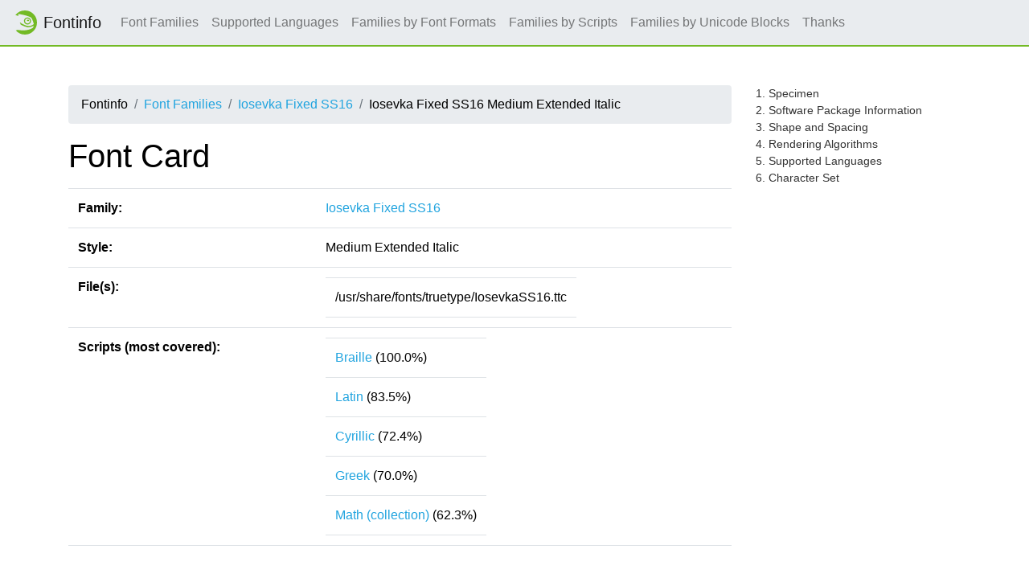

--- FILE ---
content_type: text/html
request_url: https://fontinfo.opensuse.org/fonts/IosevkaFixedSS16MediumExtendedItalic.html
body_size: 64742
content:
<!DOCTYPE html>
<html lang="en">
<head>
  <meta charset="utf-8">
  <link href="https://static.opensuse.org//favicon-32.png" rel="icon" sizes="32x32" type="image/png">
  <link href="https://static.opensuse.org//favicon-48.png" rel="icon" sizes="48x48" type="image/png">
  <link href="https://static.opensuse.org//favicon-64.png" rel="icon" sizes="64x64" type="image/png">
  <link href="https://static.opensuse.org//favicon-96.png" rel="icon" sizes="96x96" type="image/png">
  <link href="https://static.opensuse.org//favicon-144.png" rel="icon" sizes="144x144" type="image/png">
  <link href="https://static.opensuse.org//favicon-192.png" rel="icon" sizes="192x192" type="image/png">
  <link href="https://static.opensuse.org/chameleon-3.0/dist/css/chameleon.css" rel="stylesheet">
  <link href="https://static.opensuse.org/chameleon-3.0/docs/css/doc.css" rel="stylesheet">
  <script src=../js-lib/js-specimen-view.js type="text/javascript" charset="utf-8"></script>
  <script src=../js-lib/js-charset-view.js type="text/javascript" charset="utf-8"></script>
  <script src=../js-lib/js-family-search.js type="text/javascript" charset="utf-8"></script>
    <title>Iosevka Fixed SS16</title>
</head>
  
<body class="d-flex flex-column" style="min-height:100vh;">
    <!-- Start: Header -->
    <nav class="navbar navbar-expand-lg sticky-top">
      <a class="navbar-brand" href="/families.html"><img src="https://static.opensuse.org/favicon.svg" width="30" height="30"         class="d-inline-block align-top" alt="🦎" title="openSUSE">Fontinfo</a>
      <div class="collapse navbar-collapse" id="navbar-collapse">
        <ul class="navbar-nav mr-auto">
          <li class="nav-item"><a class="nav-link" href="/families.html">Font Families</a></li>
          <li class="nav-item"><a class="nav-link" href="/languages.html">Supported Languages</a></li>
          <li class="nav-item"><a class="nav-link" href="/fontformats.html">Families by Font Formats</a></li>
          <li class="nav-item"><a class="nav-link" href="/scripts.html">Families by Scripts</a></li>
          <li class="nav-item"><a class="nav-link" href="/blocks.html">Families by Unicode Blocks</a></li>
          <li class="nav-item"><a class="nav-link" href="/thanks.html">Thanks</a></li>
        </ul>
      </div>
    </nav>
    <div class="flex-fill py-5"><div class="container"><div class="row"><div class="col-lg-9 toc-scope">
      <nav aria-label="breadcrumb">
        <ol class="breadcrumb">
          <li class="breadcrumb-item">Fontinfo</li>
          <li class="breadcrumb-item"><a href="../families.html" title="Index of all font families">Font Families</a></li>
          <li class="breadcrumb-item"><a href="../families/IosevkaFixedSS16.html" title="Meta informations and styles of family">Iosevka Fixed SS16</a></li>
          <li class="breadcrumb-item">Iosevka Fixed SS16 Medium Extended Italic</li>
        </ol>
      </nav>

          <h1>Font Card</h1>
          
          <div class="table-responsive">
          <table class="table">
            <tr><td><b>Family:</b></td><td><a href="../families/IosevkaFixedSS16.html">Iosevka Fixed SS16</a></td></tr>
            <tr><td><b>Style:</b></td><td>Medium Extended Italic</td></tr>
            <tr>
              <td><b>File(s):</b></td>
              <td>
                <table>
                  <tr><td>/usr/share/fonts/truetype/IosevkaSS16.ttc</td></tr>
                </table>
               </td>
            </tr>
            <tr>
              <td><b>Scripts (most covered):</b></td>
              <td>
                <table>
                    <tr><td><a href="../scripts/script-Braille.html">Braille</a> (100.0%)</td></tr>
                    <tr><td><a href="../scripts/script-Latin.html">Latin</a> (83.5%)</td></tr>
                    <tr><td><a href="../scripts/script-Cyrillic.html">Cyrillic</a> (72.4%)</td></tr>
                    <tr><td><a href="../scripts/script-Greek.html">Greek</a> (70.0%)</td></tr>
                    <tr><td><a href="../scripts/script-Math.html">Math (collection)</a> (62.3%)</td></tr>
                </table>
              </td>
            </tr>
          </table>
          </div>
          <br/>
          
          <h2 id="specimen">Specimen</h2>
          <table>
            <tr><td>
              <script>
                scripts = ['Braille', 'Latin', 'Cyrillic', 'Greek', 'Math'];
                specimen_types = ['bitmap', 'svg'];
                initialize_specimen_tabs(scripts, specimen_types, 'Specimen');
              </script>
            </td></tr>
            <tr><td>
              <div class="specimen" id="bitmapBrailleSpecimen" style="display:block">
                  <map name="specimenimgmapIosevkaFixedSS16MediumExtendedItalicBraille">
                    <area shape="rect" coords="0,0,462,17" title="7 px" href="img/IosevkaFixedSS16MediumExtendedItalic.Braille.s.png">
                    <area shape="rect" coords="0,17,462,35" title="8 px" href="img/IosevkaFixedSS16MediumExtendedItalic.Braille.s.png">
                    <area shape="rect" coords="0,35,462,54" title="9 px" href="img/IosevkaFixedSS16MediumExtendedItalic.Braille.s.png">
                    <area shape="rect" coords="0,54,462,74" title="10 px" href="img/IosevkaFixedSS16MediumExtendedItalic.Braille.s.png">
                    <area shape="rect" coords="0,74,462,95" title="11 px" href="img/IosevkaFixedSS16MediumExtendedItalic.Braille.s.png">
                    <area shape="rect" coords="0,95,462,117" title="12 px" href="img/IosevkaFixedSS16MediumExtendedItalic.Braille.s.png">
                    <area shape="rect" coords="0,117,462,140" title="13 px" href="img/IosevkaFixedSS16MediumExtendedItalic.Braille.s.png">
                    <area shape="rect" coords="0,140,462,164" title="14 px" href="img/IosevkaFixedSS16MediumExtendedItalic.Braille.s.png">
                    <area shape="rect" coords="0,164,462,189" title="15 px" href="img/IosevkaFixedSS16MediumExtendedItalic.Braille.s.png">
                    <area shape="rect" coords="0,189,462,215" title="16 px" href="img/IosevkaFixedSS16MediumExtendedItalic.Braille.s.png">
                    <area shape="rect" coords="0,215,462,242" title="17 px" href="img/IosevkaFixedSS16MediumExtendedItalic.Braille.s.png">
                    <area shape="rect" coords="0,242,462,270" title="18 px" href="img/IosevkaFixedSS16MediumExtendedItalic.Braille.s.png">
                    <area shape="rect" coords="0,270,462,299" title="19 px" href="img/IosevkaFixedSS16MediumExtendedItalic.Braille.s.png">
                    <area shape="rect" coords="0,299,462,329" title="20 px" href="img/IosevkaFixedSS16MediumExtendedItalic.Braille.s.png">
                    <area shape="rect" coords="0,329,462,360" title="21 px" href="img/IosevkaFixedSS16MediumExtendedItalic.Braille.s.png">
                    <area shape="rect" coords="0,360,462,392" title="22 px" href="img/IosevkaFixedSS16MediumExtendedItalic.Braille.s.png">
                    <area shape="rect" coords="0,392,462,425" title="23 px" href="img/IosevkaFixedSS16MediumExtendedItalic.Braille.s.png">
                    <area shape="rect" coords="0,425,462,459" title="24 px" href="img/IosevkaFixedSS16MediumExtendedItalic.Braille.s.png">
                    <area shape="rect" coords="0,459,462,494" title="25 px" href="img/IosevkaFixedSS16MediumExtendedItalic.Braille.s.png">
                  </map>
                  <img src="img/IosevkaFixedSS16MediumExtendedItalic.Braille.s.png" alt="Specimen for Iosevka Fixed SS16 Medium Extended Italic (Braille script)." usemap="#specimenimgmapIosevkaFixedSS16MediumExtendedItalicBraille"/>
              </div>
              <div class="specimen" id="svgBrailleSpecimen" style="display:none">
                    <svg version = "1.1" width="462px" height="504px">
                      <text x = "0px" y = "17px" text-anchor = "start" writing-mode = "" font-family = "Iosevka Fixed SS16" font-size = "7px" font-weight = "500" font-style = "italic" font-stretch = "expanded" title="7 px">&#x280a;&#x2800;&#x2809;&#x2801;&#x281d;&#x2800;&#x2811;&#x2801;&#x281e;&#x2800;&#x281b;&#x2807;&#x2801;&#x280e;&#x280e;&#x2800;&#x2801;&#x281d;&#x2819;&#x2800;&#x280a;&#x281e;&#x2800;&#x2819;&#x2815;&#x2811;&#x280e;&#x281d;&#x281e;&#x2800;&#x2813;&#x2825;&#x2817;&#x281e;&#x2800;&#x280d;&#x2811;</text>
                      <text x = "0px" y = "34px" text-anchor = "start" writing-mode = "" font-family = "Iosevka Fixed SS16" font-size = "8px" font-weight = "500" font-style = "italic" font-stretch = "expanded" title="8 px">&#x280a;&#x2800;&#x2809;&#x2801;&#x281d;&#x2800;&#x2811;&#x2801;&#x281e;&#x2800;&#x281b;&#x2807;&#x2801;&#x280e;&#x280e;&#x2800;&#x2801;&#x281d;&#x2819;&#x2800;&#x280a;&#x281e;&#x2800;&#x2819;&#x2815;&#x2811;&#x280e;&#x281d;&#x281e;&#x2800;&#x2813;&#x2825;&#x2817;&#x281e;&#x2800;&#x280d;&#x2811;</text>
                      <text x = "0px" y = "52px" text-anchor = "start" writing-mode = "" font-family = "Iosevka Fixed SS16" font-size = "9px" font-weight = "500" font-style = "italic" font-stretch = "expanded" title="9 px">&#x280a;&#x2800;&#x2809;&#x2801;&#x281d;&#x2800;&#x2811;&#x2801;&#x281e;&#x2800;&#x281b;&#x2807;&#x2801;&#x280e;&#x280e;&#x2800;&#x2801;&#x281d;&#x2819;&#x2800;&#x280a;&#x281e;&#x2800;&#x2819;&#x2815;&#x2811;&#x280e;&#x281d;&#x281e;&#x2800;&#x2813;&#x2825;&#x2817;&#x281e;&#x2800;&#x280d;&#x2811;</text>
                      <text x = "0px" y = "71px" text-anchor = "start" writing-mode = "" font-family = "Iosevka Fixed SS16" font-size = "10px" font-weight = "500" font-style = "italic" font-stretch = "expanded" title="10 px">&#x280a;&#x2800;&#x2809;&#x2801;&#x281d;&#x2800;&#x2811;&#x2801;&#x281e;&#x2800;&#x281b;&#x2807;&#x2801;&#x280e;&#x280e;&#x2800;&#x2801;&#x281d;&#x2819;&#x2800;&#x280a;&#x281e;&#x2800;&#x2819;&#x2815;&#x2811;&#x280e;&#x281d;&#x281e;&#x2800;&#x2813;&#x2825;&#x2817;&#x281e;&#x2800;&#x280d;&#x2811;</text>
                      <text x = "0px" y = "91px" text-anchor = "start" writing-mode = "" font-family = "Iosevka Fixed SS16" font-size = "11px" font-weight = "500" font-style = "italic" font-stretch = "expanded" title="11 px">&#x280a;&#x2800;&#x2809;&#x2801;&#x281d;&#x2800;&#x2811;&#x2801;&#x281e;&#x2800;&#x281b;&#x2807;&#x2801;&#x280e;&#x280e;&#x2800;&#x2801;&#x281d;&#x2819;&#x2800;&#x280a;&#x281e;&#x2800;&#x2819;&#x2815;&#x2811;&#x280e;&#x281d;&#x281e;&#x2800;&#x2813;&#x2825;&#x2817;&#x281e;&#x2800;&#x280d;&#x2811;</text>
                      <text x = "0px" y = "112px" text-anchor = "start" writing-mode = "" font-family = "Iosevka Fixed SS16" font-size = "12px" font-weight = "500" font-style = "italic" font-stretch = "expanded" title="12 px">&#x280a;&#x2800;&#x2809;&#x2801;&#x281d;&#x2800;&#x2811;&#x2801;&#x281e;&#x2800;&#x281b;&#x2807;&#x2801;&#x280e;&#x280e;&#x2800;&#x2801;&#x281d;&#x2819;&#x2800;&#x280a;&#x281e;&#x2800;&#x2819;&#x2815;&#x2811;&#x280e;&#x281d;&#x281e;&#x2800;&#x2813;&#x2825;&#x2817;&#x281e;&#x2800;&#x280d;&#x2811;</text>
                      <text x = "0px" y = "134px" text-anchor = "start" writing-mode = "" font-family = "Iosevka Fixed SS16" font-size = "13px" font-weight = "500" font-style = "italic" font-stretch = "expanded" title="13 px">&#x280a;&#x2800;&#x2809;&#x2801;&#x281d;&#x2800;&#x2811;&#x2801;&#x281e;&#x2800;&#x281b;&#x2807;&#x2801;&#x280e;&#x280e;&#x2800;&#x2801;&#x281d;&#x2819;&#x2800;&#x280a;&#x281e;&#x2800;&#x2819;&#x2815;&#x2811;&#x280e;&#x281d;&#x281e;&#x2800;&#x2813;&#x2825;&#x2817;&#x281e;&#x2800;&#x280d;&#x2811;</text>
                      <text x = "0px" y = "157px" text-anchor = "start" writing-mode = "" font-family = "Iosevka Fixed SS16" font-size = "14px" font-weight = "500" font-style = "italic" font-stretch = "expanded" title="14 px">&#x280a;&#x2800;&#x2809;&#x2801;&#x281d;&#x2800;&#x2811;&#x2801;&#x281e;&#x2800;&#x281b;&#x2807;&#x2801;&#x280e;&#x280e;&#x2800;&#x2801;&#x281d;&#x2819;&#x2800;&#x280a;&#x281e;&#x2800;&#x2819;&#x2815;&#x2811;&#x280e;&#x281d;&#x281e;&#x2800;&#x2813;&#x2825;&#x2817;&#x281e;&#x2800;&#x280d;&#x2811;</text>
                      <text x = "0px" y = "181px" text-anchor = "start" writing-mode = "" font-family = "Iosevka Fixed SS16" font-size = "15px" font-weight = "500" font-style = "italic" font-stretch = "expanded" title="15 px">&#x280a;&#x2800;&#x2809;&#x2801;&#x281d;&#x2800;&#x2811;&#x2801;&#x281e;&#x2800;&#x281b;&#x2807;&#x2801;&#x280e;&#x280e;&#x2800;&#x2801;&#x281d;&#x2819;&#x2800;&#x280a;&#x281e;&#x2800;&#x2819;&#x2815;&#x2811;&#x280e;&#x281d;&#x281e;&#x2800;&#x2813;&#x2825;&#x2817;&#x281e;&#x2800;&#x280d;&#x2811;</text>
                      <text x = "0px" y = "206px" text-anchor = "start" writing-mode = "" font-family = "Iosevka Fixed SS16" font-size = "16px" font-weight = "500" font-style = "italic" font-stretch = "expanded" title="16 px">&#x280a;&#x2800;&#x2809;&#x2801;&#x281d;&#x2800;&#x2811;&#x2801;&#x281e;&#x2800;&#x281b;&#x2807;&#x2801;&#x280e;&#x280e;&#x2800;&#x2801;&#x281d;&#x2819;&#x2800;&#x280a;&#x281e;&#x2800;&#x2819;&#x2815;&#x2811;&#x280e;&#x281d;&#x281e;&#x2800;&#x2813;&#x2825;&#x2817;&#x281e;&#x2800;&#x280d;&#x2811;</text>
                      <text x = "0px" y = "232px" text-anchor = "start" writing-mode = "" font-family = "Iosevka Fixed SS16" font-size = "17px" font-weight = "500" font-style = "italic" font-stretch = "expanded" title="17 px">&#x280a;&#x2800;&#x2809;&#x2801;&#x281d;&#x2800;&#x2811;&#x2801;&#x281e;&#x2800;&#x281b;&#x2807;&#x2801;&#x280e;&#x280e;&#x2800;&#x2801;&#x281d;&#x2819;&#x2800;&#x280a;&#x281e;&#x2800;&#x2819;&#x2815;&#x2811;&#x280e;&#x281d;&#x281e;&#x2800;&#x2813;&#x2825;&#x2817;&#x281e;&#x2800;&#x280d;&#x2811;</text>
                      <text x = "0px" y = "259px" text-anchor = "start" writing-mode = "" font-family = "Iosevka Fixed SS16" font-size = "18px" font-weight = "500" font-style = "italic" font-stretch = "expanded" title="18 px">&#x280a;&#x2800;&#x2809;&#x2801;&#x281d;&#x2800;&#x2811;&#x2801;&#x281e;&#x2800;&#x281b;&#x2807;&#x2801;&#x280e;&#x280e;&#x2800;&#x2801;&#x281d;&#x2819;&#x2800;&#x280a;&#x281e;&#x2800;&#x2819;&#x2815;&#x2811;&#x280e;&#x281d;&#x281e;&#x2800;&#x2813;&#x2825;&#x2817;&#x281e;&#x2800;&#x280d;&#x2811;</text>
                      <text x = "0px" y = "287px" text-anchor = "start" writing-mode = "" font-family = "Iosevka Fixed SS16" font-size = "19px" font-weight = "500" font-style = "italic" font-stretch = "expanded" title="19 px">&#x280a;&#x2800;&#x2809;&#x2801;&#x281d;&#x2800;&#x2811;&#x2801;&#x281e;&#x2800;&#x281b;&#x2807;&#x2801;&#x280e;&#x280e;&#x2800;&#x2801;&#x281d;&#x2819;&#x2800;&#x280a;&#x281e;&#x2800;&#x2819;&#x2815;&#x2811;&#x280e;&#x281d;&#x281e;&#x2800;&#x2813;&#x2825;&#x2817;&#x281e;&#x2800;&#x280d;&#x2811;</text>
                      <text x = "0px" y = "316px" text-anchor = "start" writing-mode = "" font-family = "Iosevka Fixed SS16" font-size = "20px" font-weight = "500" font-style = "italic" font-stretch = "expanded" title="20 px">&#x280a;&#x2800;&#x2809;&#x2801;&#x281d;&#x2800;&#x2811;&#x2801;&#x281e;&#x2800;&#x281b;&#x2807;&#x2801;&#x280e;&#x280e;&#x2800;&#x2801;&#x281d;&#x2819;&#x2800;&#x280a;&#x281e;&#x2800;&#x2819;&#x2815;&#x2811;&#x280e;&#x281d;&#x281e;&#x2800;&#x2813;&#x2825;&#x2817;&#x281e;&#x2800;&#x280d;&#x2811;</text>
                      <text x = "0px" y = "346px" text-anchor = "start" writing-mode = "" font-family = "Iosevka Fixed SS16" font-size = "21px" font-weight = "500" font-style = "italic" font-stretch = "expanded" title="21 px">&#x280a;&#x2800;&#x2809;&#x2801;&#x281d;&#x2800;&#x2811;&#x2801;&#x281e;&#x2800;&#x281b;&#x2807;&#x2801;&#x280e;&#x280e;&#x2800;&#x2801;&#x281d;&#x2819;&#x2800;&#x280a;&#x281e;&#x2800;&#x2819;&#x2815;&#x2811;&#x280e;&#x281d;&#x281e;&#x2800;&#x2813;&#x2825;&#x2817;&#x281e;&#x2800;&#x280d;&#x2811;</text>
                      <text x = "0px" y = "377px" text-anchor = "start" writing-mode = "" font-family = "Iosevka Fixed SS16" font-size = "22px" font-weight = "500" font-style = "italic" font-stretch = "expanded" title="22 px">&#x280a;&#x2800;&#x2809;&#x2801;&#x281d;&#x2800;&#x2811;&#x2801;&#x281e;&#x2800;&#x281b;&#x2807;&#x2801;&#x280e;&#x280e;&#x2800;&#x2801;&#x281d;&#x2819;&#x2800;&#x280a;&#x281e;&#x2800;&#x2819;&#x2815;&#x2811;&#x280e;&#x281d;&#x281e;&#x2800;&#x2813;&#x2825;&#x2817;&#x281e;&#x2800;&#x280d;&#x2811;</text>
                      <text x = "0px" y = "409px" text-anchor = "start" writing-mode = "" font-family = "Iosevka Fixed SS16" font-size = "23px" font-weight = "500" font-style = "italic" font-stretch = "expanded" title="23 px">&#x280a;&#x2800;&#x2809;&#x2801;&#x281d;&#x2800;&#x2811;&#x2801;&#x281e;&#x2800;&#x281b;&#x2807;&#x2801;&#x280e;&#x280e;&#x2800;&#x2801;&#x281d;&#x2819;&#x2800;&#x280a;&#x281e;&#x2800;&#x2819;&#x2815;&#x2811;&#x280e;&#x281d;&#x281e;&#x2800;&#x2813;&#x2825;&#x2817;&#x281e;&#x2800;&#x280d;&#x2811;</text>
                      <text x = "0px" y = "442px" text-anchor = "start" writing-mode = "" font-family = "Iosevka Fixed SS16" font-size = "24px" font-weight = "500" font-style = "italic" font-stretch = "expanded" title="24 px">&#x280a;&#x2800;&#x2809;&#x2801;&#x281d;&#x2800;&#x2811;&#x2801;&#x281e;&#x2800;&#x281b;&#x2807;&#x2801;&#x280e;&#x280e;&#x2800;&#x2801;&#x281d;&#x2819;&#x2800;&#x280a;&#x281e;&#x2800;&#x2819;&#x2815;&#x2811;&#x280e;&#x281d;&#x281e;&#x2800;&#x2813;&#x2825;&#x2817;&#x281e;&#x2800;&#x280d;&#x2811;</text>
                      <text x = "0px" y = "476px" text-anchor = "start" writing-mode = "" font-family = "Iosevka Fixed SS16" font-size = "25px" font-weight = "500" font-style = "italic" font-stretch = "expanded" title="25 px">&#x280a;&#x2800;&#x2809;&#x2801;&#x281d;&#x2800;&#x2811;&#x2801;&#x281e;&#x2800;&#x281b;&#x2807;&#x2801;&#x280e;&#x280e;&#x2800;&#x2801;&#x281d;&#x2819;&#x2800;&#x280a;&#x281e;&#x2800;&#x2819;&#x2815;&#x2811;&#x280e;&#x281d;&#x281e;&#x2800;&#x2813;&#x2825;&#x2817;&#x281e;&#x2800;&#x280d;&#x2811;</text>
                    </svg>
              </div>
              <div class="specimen" id="bitmapLatinSpecimen" style="display:none">
                  <map name="specimenimgmapIosevkaFixedSS16MediumExtendedItalicLatin">
                    <area shape="rect" coords="0,0,450,17" title="7 px" href="img/IosevkaFixedSS16MediumExtendedItalic.Latin.s.png">
                    <area shape="rect" coords="0,17,450,35" title="8 px" href="img/IosevkaFixedSS16MediumExtendedItalic.Latin.s.png">
                    <area shape="rect" coords="0,35,450,54" title="9 px" href="img/IosevkaFixedSS16MediumExtendedItalic.Latin.s.png">
                    <area shape="rect" coords="0,54,450,74" title="10 px" href="img/IosevkaFixedSS16MediumExtendedItalic.Latin.s.png">
                    <area shape="rect" coords="0,74,450,95" title="11 px" href="img/IosevkaFixedSS16MediumExtendedItalic.Latin.s.png">
                    <area shape="rect" coords="0,95,450,117" title="12 px" href="img/IosevkaFixedSS16MediumExtendedItalic.Latin.s.png">
                    <area shape="rect" coords="0,117,450,140" title="13 px" href="img/IosevkaFixedSS16MediumExtendedItalic.Latin.s.png">
                    <area shape="rect" coords="0,140,450,164" title="14 px" href="img/IosevkaFixedSS16MediumExtendedItalic.Latin.s.png">
                    <area shape="rect" coords="0,164,450,189" title="15 px" href="img/IosevkaFixedSS16MediumExtendedItalic.Latin.s.png">
                    <area shape="rect" coords="0,189,450,215" title="16 px" href="img/IosevkaFixedSS16MediumExtendedItalic.Latin.s.png">
                    <area shape="rect" coords="0,215,450,242" title="17 px" href="img/IosevkaFixedSS16MediumExtendedItalic.Latin.s.png">
                    <area shape="rect" coords="0,242,450,270" title="18 px" href="img/IosevkaFixedSS16MediumExtendedItalic.Latin.s.png">
                    <area shape="rect" coords="0,270,450,299" title="19 px" href="img/IosevkaFixedSS16MediumExtendedItalic.Latin.s.png">
                    <area shape="rect" coords="0,299,450,329" title="20 px" href="img/IosevkaFixedSS16MediumExtendedItalic.Latin.s.png">
                    <area shape="rect" coords="0,329,450,360" title="21 px" href="img/IosevkaFixedSS16MediumExtendedItalic.Latin.s.png">
                    <area shape="rect" coords="0,360,450,392" title="22 px" href="img/IosevkaFixedSS16MediumExtendedItalic.Latin.s.png">
                    <area shape="rect" coords="0,392,450,425" title="23 px" href="img/IosevkaFixedSS16MediumExtendedItalic.Latin.s.png">
                    <area shape="rect" coords="0,425,450,459" title="24 px" href="img/IosevkaFixedSS16MediumExtendedItalic.Latin.s.png">
                    <area shape="rect" coords="0,459,450,494" title="25 px" href="img/IosevkaFixedSS16MediumExtendedItalic.Latin.s.png">
                  </map>
                  <img src="img/IosevkaFixedSS16MediumExtendedItalic.Latin.s.png" alt="Specimen for Iosevka Fixed SS16 Medium Extended Italic (Latin script)." usemap="#specimenimgmapIosevkaFixedSS16MediumExtendedItalicLatin"/>
              </div>
              <div class="specimen" id="svgLatinSpecimen" style="display:none">
                    <svg version = "1.1" width="450px" height="504px">
                      <text x = "0px" y = "17px" text-anchor = "start" writing-mode = "" font-family = "Iosevka Fixed SS16" font-size = "7px" font-weight = "500" font-style = "italic" font-stretch = "expanded" title="7 px">&#x0056;&#x0069;&#x0074;&#x0072;&#x0075;&#x006d;&#x0020;&#x0065;&#x0064;&#x0065;&#x0072;&#x0065;&#x0020;&#x0070;&#x006f;&#x0073;&#x0073;&#x0075;&#x006d;&#x003b;&#x0020;&#x006d;&#x0069;&#x0068;&#x0069;&#x0020;&#x006e;&#x006f;&#x006e;&#x0020;&#x006e;&#x006f;&#x0063;&#x0065;&#x0074;&#x002e;</text>
                      <text x = "0px" y = "34px" text-anchor = "start" writing-mode = "" font-family = "Iosevka Fixed SS16" font-size = "8px" font-weight = "500" font-style = "italic" font-stretch = "expanded" title="8 px">&#x0056;&#x0069;&#x0074;&#x0072;&#x0075;&#x006d;&#x0020;&#x0065;&#x0064;&#x0065;&#x0072;&#x0065;&#x0020;&#x0070;&#x006f;&#x0073;&#x0073;&#x0075;&#x006d;&#x003b;&#x0020;&#x006d;&#x0069;&#x0068;&#x0069;&#x0020;&#x006e;&#x006f;&#x006e;&#x0020;&#x006e;&#x006f;&#x0063;&#x0065;&#x0074;&#x002e;</text>
                      <text x = "0px" y = "52px" text-anchor = "start" writing-mode = "" font-family = "Iosevka Fixed SS16" font-size = "9px" font-weight = "500" font-style = "italic" font-stretch = "expanded" title="9 px">&#x0056;&#x0069;&#x0074;&#x0072;&#x0075;&#x006d;&#x0020;&#x0065;&#x0064;&#x0065;&#x0072;&#x0065;&#x0020;&#x0070;&#x006f;&#x0073;&#x0073;&#x0075;&#x006d;&#x003b;&#x0020;&#x006d;&#x0069;&#x0068;&#x0069;&#x0020;&#x006e;&#x006f;&#x006e;&#x0020;&#x006e;&#x006f;&#x0063;&#x0065;&#x0074;&#x002e;</text>
                      <text x = "0px" y = "71px" text-anchor = "start" writing-mode = "" font-family = "Iosevka Fixed SS16" font-size = "10px" font-weight = "500" font-style = "italic" font-stretch = "expanded" title="10 px">&#x0056;&#x0069;&#x0074;&#x0072;&#x0075;&#x006d;&#x0020;&#x0065;&#x0064;&#x0065;&#x0072;&#x0065;&#x0020;&#x0070;&#x006f;&#x0073;&#x0073;&#x0075;&#x006d;&#x003b;&#x0020;&#x006d;&#x0069;&#x0068;&#x0069;&#x0020;&#x006e;&#x006f;&#x006e;&#x0020;&#x006e;&#x006f;&#x0063;&#x0065;&#x0074;&#x002e;</text>
                      <text x = "0px" y = "91px" text-anchor = "start" writing-mode = "" font-family = "Iosevka Fixed SS16" font-size = "11px" font-weight = "500" font-style = "italic" font-stretch = "expanded" title="11 px">&#x0056;&#x0069;&#x0074;&#x0072;&#x0075;&#x006d;&#x0020;&#x0065;&#x0064;&#x0065;&#x0072;&#x0065;&#x0020;&#x0070;&#x006f;&#x0073;&#x0073;&#x0075;&#x006d;&#x003b;&#x0020;&#x006d;&#x0069;&#x0068;&#x0069;&#x0020;&#x006e;&#x006f;&#x006e;&#x0020;&#x006e;&#x006f;&#x0063;&#x0065;&#x0074;&#x002e;</text>
                      <text x = "0px" y = "112px" text-anchor = "start" writing-mode = "" font-family = "Iosevka Fixed SS16" font-size = "12px" font-weight = "500" font-style = "italic" font-stretch = "expanded" title="12 px">&#x0056;&#x0069;&#x0074;&#x0072;&#x0075;&#x006d;&#x0020;&#x0065;&#x0064;&#x0065;&#x0072;&#x0065;&#x0020;&#x0070;&#x006f;&#x0073;&#x0073;&#x0075;&#x006d;&#x003b;&#x0020;&#x006d;&#x0069;&#x0068;&#x0069;&#x0020;&#x006e;&#x006f;&#x006e;&#x0020;&#x006e;&#x006f;&#x0063;&#x0065;&#x0074;&#x002e;</text>
                      <text x = "0px" y = "134px" text-anchor = "start" writing-mode = "" font-family = "Iosevka Fixed SS16" font-size = "13px" font-weight = "500" font-style = "italic" font-stretch = "expanded" title="13 px">&#x0056;&#x0069;&#x0074;&#x0072;&#x0075;&#x006d;&#x0020;&#x0065;&#x0064;&#x0065;&#x0072;&#x0065;&#x0020;&#x0070;&#x006f;&#x0073;&#x0073;&#x0075;&#x006d;&#x003b;&#x0020;&#x006d;&#x0069;&#x0068;&#x0069;&#x0020;&#x006e;&#x006f;&#x006e;&#x0020;&#x006e;&#x006f;&#x0063;&#x0065;&#x0074;&#x002e;</text>
                      <text x = "0px" y = "157px" text-anchor = "start" writing-mode = "" font-family = "Iosevka Fixed SS16" font-size = "14px" font-weight = "500" font-style = "italic" font-stretch = "expanded" title="14 px">&#x0056;&#x0069;&#x0074;&#x0072;&#x0075;&#x006d;&#x0020;&#x0065;&#x0064;&#x0065;&#x0072;&#x0065;&#x0020;&#x0070;&#x006f;&#x0073;&#x0073;&#x0075;&#x006d;&#x003b;&#x0020;&#x006d;&#x0069;&#x0068;&#x0069;&#x0020;&#x006e;&#x006f;&#x006e;&#x0020;&#x006e;&#x006f;&#x0063;&#x0065;&#x0074;&#x002e;</text>
                      <text x = "0px" y = "181px" text-anchor = "start" writing-mode = "" font-family = "Iosevka Fixed SS16" font-size = "15px" font-weight = "500" font-style = "italic" font-stretch = "expanded" title="15 px">&#x0056;&#x0069;&#x0074;&#x0072;&#x0075;&#x006d;&#x0020;&#x0065;&#x0064;&#x0065;&#x0072;&#x0065;&#x0020;&#x0070;&#x006f;&#x0073;&#x0073;&#x0075;&#x006d;&#x003b;&#x0020;&#x006d;&#x0069;&#x0068;&#x0069;&#x0020;&#x006e;&#x006f;&#x006e;&#x0020;&#x006e;&#x006f;&#x0063;&#x0065;&#x0074;&#x002e;</text>
                      <text x = "0px" y = "206px" text-anchor = "start" writing-mode = "" font-family = "Iosevka Fixed SS16" font-size = "16px" font-weight = "500" font-style = "italic" font-stretch = "expanded" title="16 px">&#x0056;&#x0069;&#x0074;&#x0072;&#x0075;&#x006d;&#x0020;&#x0065;&#x0064;&#x0065;&#x0072;&#x0065;&#x0020;&#x0070;&#x006f;&#x0073;&#x0073;&#x0075;&#x006d;&#x003b;&#x0020;&#x006d;&#x0069;&#x0068;&#x0069;&#x0020;&#x006e;&#x006f;&#x006e;&#x0020;&#x006e;&#x006f;&#x0063;&#x0065;&#x0074;&#x002e;</text>
                      <text x = "0px" y = "232px" text-anchor = "start" writing-mode = "" font-family = "Iosevka Fixed SS16" font-size = "17px" font-weight = "500" font-style = "italic" font-stretch = "expanded" title="17 px">&#x0056;&#x0069;&#x0074;&#x0072;&#x0075;&#x006d;&#x0020;&#x0065;&#x0064;&#x0065;&#x0072;&#x0065;&#x0020;&#x0070;&#x006f;&#x0073;&#x0073;&#x0075;&#x006d;&#x003b;&#x0020;&#x006d;&#x0069;&#x0068;&#x0069;&#x0020;&#x006e;&#x006f;&#x006e;&#x0020;&#x006e;&#x006f;&#x0063;&#x0065;&#x0074;&#x002e;</text>
                      <text x = "0px" y = "259px" text-anchor = "start" writing-mode = "" font-family = "Iosevka Fixed SS16" font-size = "18px" font-weight = "500" font-style = "italic" font-stretch = "expanded" title="18 px">&#x0056;&#x0069;&#x0074;&#x0072;&#x0075;&#x006d;&#x0020;&#x0065;&#x0064;&#x0065;&#x0072;&#x0065;&#x0020;&#x0070;&#x006f;&#x0073;&#x0073;&#x0075;&#x006d;&#x003b;&#x0020;&#x006d;&#x0069;&#x0068;&#x0069;&#x0020;&#x006e;&#x006f;&#x006e;&#x0020;&#x006e;&#x006f;&#x0063;&#x0065;&#x0074;&#x002e;</text>
                      <text x = "0px" y = "287px" text-anchor = "start" writing-mode = "" font-family = "Iosevka Fixed SS16" font-size = "19px" font-weight = "500" font-style = "italic" font-stretch = "expanded" title="19 px">&#x0056;&#x0069;&#x0074;&#x0072;&#x0075;&#x006d;&#x0020;&#x0065;&#x0064;&#x0065;&#x0072;&#x0065;&#x0020;&#x0070;&#x006f;&#x0073;&#x0073;&#x0075;&#x006d;&#x003b;&#x0020;&#x006d;&#x0069;&#x0068;&#x0069;&#x0020;&#x006e;&#x006f;&#x006e;&#x0020;&#x006e;&#x006f;&#x0063;&#x0065;&#x0074;&#x002e;</text>
                      <text x = "0px" y = "316px" text-anchor = "start" writing-mode = "" font-family = "Iosevka Fixed SS16" font-size = "20px" font-weight = "500" font-style = "italic" font-stretch = "expanded" title="20 px">&#x0056;&#x0069;&#x0074;&#x0072;&#x0075;&#x006d;&#x0020;&#x0065;&#x0064;&#x0065;&#x0072;&#x0065;&#x0020;&#x0070;&#x006f;&#x0073;&#x0073;&#x0075;&#x006d;&#x003b;&#x0020;&#x006d;&#x0069;&#x0068;&#x0069;&#x0020;&#x006e;&#x006f;&#x006e;&#x0020;&#x006e;&#x006f;&#x0063;&#x0065;&#x0074;&#x002e;</text>
                      <text x = "0px" y = "346px" text-anchor = "start" writing-mode = "" font-family = "Iosevka Fixed SS16" font-size = "21px" font-weight = "500" font-style = "italic" font-stretch = "expanded" title="21 px">&#x0056;&#x0069;&#x0074;&#x0072;&#x0075;&#x006d;&#x0020;&#x0065;&#x0064;&#x0065;&#x0072;&#x0065;&#x0020;&#x0070;&#x006f;&#x0073;&#x0073;&#x0075;&#x006d;&#x003b;&#x0020;&#x006d;&#x0069;&#x0068;&#x0069;&#x0020;&#x006e;&#x006f;&#x006e;&#x0020;&#x006e;&#x006f;&#x0063;&#x0065;&#x0074;&#x002e;</text>
                      <text x = "0px" y = "377px" text-anchor = "start" writing-mode = "" font-family = "Iosevka Fixed SS16" font-size = "22px" font-weight = "500" font-style = "italic" font-stretch = "expanded" title="22 px">&#x0056;&#x0069;&#x0074;&#x0072;&#x0075;&#x006d;&#x0020;&#x0065;&#x0064;&#x0065;&#x0072;&#x0065;&#x0020;&#x0070;&#x006f;&#x0073;&#x0073;&#x0075;&#x006d;&#x003b;&#x0020;&#x006d;&#x0069;&#x0068;&#x0069;&#x0020;&#x006e;&#x006f;&#x006e;&#x0020;&#x006e;&#x006f;&#x0063;&#x0065;&#x0074;&#x002e;</text>
                      <text x = "0px" y = "409px" text-anchor = "start" writing-mode = "" font-family = "Iosevka Fixed SS16" font-size = "23px" font-weight = "500" font-style = "italic" font-stretch = "expanded" title="23 px">&#x0056;&#x0069;&#x0074;&#x0072;&#x0075;&#x006d;&#x0020;&#x0065;&#x0064;&#x0065;&#x0072;&#x0065;&#x0020;&#x0070;&#x006f;&#x0073;&#x0073;&#x0075;&#x006d;&#x003b;&#x0020;&#x006d;&#x0069;&#x0068;&#x0069;&#x0020;&#x006e;&#x006f;&#x006e;&#x0020;&#x006e;&#x006f;&#x0063;&#x0065;&#x0074;&#x002e;</text>
                      <text x = "0px" y = "442px" text-anchor = "start" writing-mode = "" font-family = "Iosevka Fixed SS16" font-size = "24px" font-weight = "500" font-style = "italic" font-stretch = "expanded" title="24 px">&#x0056;&#x0069;&#x0074;&#x0072;&#x0075;&#x006d;&#x0020;&#x0065;&#x0064;&#x0065;&#x0072;&#x0065;&#x0020;&#x0070;&#x006f;&#x0073;&#x0073;&#x0075;&#x006d;&#x003b;&#x0020;&#x006d;&#x0069;&#x0068;&#x0069;&#x0020;&#x006e;&#x006f;&#x006e;&#x0020;&#x006e;&#x006f;&#x0063;&#x0065;&#x0074;&#x002e;</text>
                      <text x = "0px" y = "476px" text-anchor = "start" writing-mode = "" font-family = "Iosevka Fixed SS16" font-size = "25px" font-weight = "500" font-style = "italic" font-stretch = "expanded" title="25 px">&#x0056;&#x0069;&#x0074;&#x0072;&#x0075;&#x006d;&#x0020;&#x0065;&#x0064;&#x0065;&#x0072;&#x0065;&#x0020;&#x0070;&#x006f;&#x0073;&#x0073;&#x0075;&#x006d;&#x003b;&#x0020;&#x006d;&#x0069;&#x0068;&#x0069;&#x0020;&#x006e;&#x006f;&#x006e;&#x0020;&#x006e;&#x006f;&#x0063;&#x0065;&#x0074;&#x002e;</text>
                    </svg>
              </div>
              <div class="specimen" id="bitmapCyrillicSpecimen" style="display:none">
                  <map name="specimenimgmapIosevkaFixedSS16MediumExtendedItalicCyrillic">
                    <area shape="rect" coords="0,0,510,17" title="7 px" href="img/IosevkaFixedSS16MediumExtendedItalic.Cyrillic.s.png">
                    <area shape="rect" coords="0,17,510,35" title="8 px" href="img/IosevkaFixedSS16MediumExtendedItalic.Cyrillic.s.png">
                    <area shape="rect" coords="0,35,510,54" title="9 px" href="img/IosevkaFixedSS16MediumExtendedItalic.Cyrillic.s.png">
                    <area shape="rect" coords="0,54,510,74" title="10 px" href="img/IosevkaFixedSS16MediumExtendedItalic.Cyrillic.s.png">
                    <area shape="rect" coords="0,74,510,95" title="11 px" href="img/IosevkaFixedSS16MediumExtendedItalic.Cyrillic.s.png">
                    <area shape="rect" coords="0,95,510,117" title="12 px" href="img/IosevkaFixedSS16MediumExtendedItalic.Cyrillic.s.png">
                    <area shape="rect" coords="0,117,510,140" title="13 px" href="img/IosevkaFixedSS16MediumExtendedItalic.Cyrillic.s.png">
                    <area shape="rect" coords="0,140,510,164" title="14 px" href="img/IosevkaFixedSS16MediumExtendedItalic.Cyrillic.s.png">
                    <area shape="rect" coords="0,164,510,189" title="15 px" href="img/IosevkaFixedSS16MediumExtendedItalic.Cyrillic.s.png">
                    <area shape="rect" coords="0,189,510,215" title="16 px" href="img/IosevkaFixedSS16MediumExtendedItalic.Cyrillic.s.png">
                    <area shape="rect" coords="0,215,510,242" title="17 px" href="img/IosevkaFixedSS16MediumExtendedItalic.Cyrillic.s.png">
                    <area shape="rect" coords="0,242,510,270" title="18 px" href="img/IosevkaFixedSS16MediumExtendedItalic.Cyrillic.s.png">
                    <area shape="rect" coords="0,270,510,299" title="19 px" href="img/IosevkaFixedSS16MediumExtendedItalic.Cyrillic.s.png">
                    <area shape="rect" coords="0,299,510,329" title="20 px" href="img/IosevkaFixedSS16MediumExtendedItalic.Cyrillic.s.png">
                    <area shape="rect" coords="0,329,510,360" title="21 px" href="img/IosevkaFixedSS16MediumExtendedItalic.Cyrillic.s.png">
                    <area shape="rect" coords="0,360,510,392" title="22 px" href="img/IosevkaFixedSS16MediumExtendedItalic.Cyrillic.s.png">
                    <area shape="rect" coords="0,392,510,425" title="23 px" href="img/IosevkaFixedSS16MediumExtendedItalic.Cyrillic.s.png">
                    <area shape="rect" coords="0,425,510,459" title="24 px" href="img/IosevkaFixedSS16MediumExtendedItalic.Cyrillic.s.png">
                    <area shape="rect" coords="0,459,510,494" title="25 px" href="img/IosevkaFixedSS16MediumExtendedItalic.Cyrillic.s.png">
                  </map>
                  <img src="img/IosevkaFixedSS16MediumExtendedItalic.Cyrillic.s.png" alt="Specimen for Iosevka Fixed SS16 Medium Extended Italic (Cyrillic script)." usemap="#specimenimgmapIosevkaFixedSS16MediumExtendedItalicCyrillic"/>
              </div>
              <div class="specimen" id="svgCyrillicSpecimen" style="display:none">
                    <svg version = "1.1" width="510px" height="504px">
                      <text x = "0px" y = "17px" text-anchor = "start" writing-mode = "" font-family = "Iosevka Fixed SS16" font-size = "7px" font-weight = "500" font-style = "italic" font-stretch = "expanded" title="7 px">&#x0412;&#x0020;&#x0447;&#x0430;&#x0449;&#x0430;&#x0445;&#x0020;&#x044e;&#x0433;&#x0430;&#x0020;&#x0436;&#x0438;&#x043b;&#x0020;&#x0431;&#x044b;&#x0020;&#x0446;&#x0438;&#x0442;&#x0440;&#x0443;&#x0441;&#x003f;&#x0020;&#x0414;&#x0430;&#x002c;&#x0020;&#x043d;&#x043e;&#x0020;&#x0444;&#x0430;&#x043b;&#x044c;&#x0448;&#x0438;&#x0432;&#x044b;&#x0439;&#x0020;&#x044d;&#x043a;&#x0437;&#x0435;&#x043c;&#x043f;&#x043b;&#x044f;&#x0440;&#x0021;</text>
                      <text x = "0px" y = "34px" text-anchor = "start" writing-mode = "" font-family = "Iosevka Fixed SS16" font-size = "8px" font-weight = "500" font-style = "italic" font-stretch = "expanded" title="8 px">&#x0412;&#x0020;&#x0447;&#x0430;&#x0449;&#x0430;&#x0445;&#x0020;&#x044e;&#x0433;&#x0430;&#x0020;&#x0436;&#x0438;&#x043b;&#x0020;&#x0431;&#x044b;&#x0020;&#x0446;&#x0438;&#x0442;&#x0440;&#x0443;&#x0441;&#x003f;&#x0020;&#x0414;&#x0430;&#x002c;&#x0020;&#x043d;&#x043e;&#x0020;&#x0444;&#x0430;&#x043b;&#x044c;&#x0448;&#x0438;&#x0432;&#x044b;&#x0439;&#x0020;&#x044d;&#x043a;&#x0437;&#x0435;&#x043c;&#x043f;&#x043b;&#x044f;&#x0440;&#x0021;</text>
                      <text x = "0px" y = "52px" text-anchor = "start" writing-mode = "" font-family = "Iosevka Fixed SS16" font-size = "9px" font-weight = "500" font-style = "italic" font-stretch = "expanded" title="9 px">&#x0412;&#x0020;&#x0447;&#x0430;&#x0449;&#x0430;&#x0445;&#x0020;&#x044e;&#x0433;&#x0430;&#x0020;&#x0436;&#x0438;&#x043b;&#x0020;&#x0431;&#x044b;&#x0020;&#x0446;&#x0438;&#x0442;&#x0440;&#x0443;&#x0441;&#x003f;&#x0020;&#x0414;&#x0430;&#x002c;&#x0020;&#x043d;&#x043e;&#x0020;&#x0444;&#x0430;&#x043b;&#x044c;&#x0448;&#x0438;&#x0432;&#x044b;&#x0439;&#x0020;&#x044d;&#x043a;&#x0437;&#x0435;&#x043c;&#x043f;&#x043b;&#x044f;&#x0440;&#x0021;</text>
                      <text x = "0px" y = "71px" text-anchor = "start" writing-mode = "" font-family = "Iosevka Fixed SS16" font-size = "10px" font-weight = "500" font-style = "italic" font-stretch = "expanded" title="10 px">&#x0412;&#x0020;&#x0447;&#x0430;&#x0449;&#x0430;&#x0445;&#x0020;&#x044e;&#x0433;&#x0430;&#x0020;&#x0436;&#x0438;&#x043b;&#x0020;&#x0431;&#x044b;&#x0020;&#x0446;&#x0438;&#x0442;&#x0440;&#x0443;&#x0441;&#x003f;&#x0020;&#x0414;&#x0430;&#x002c;&#x0020;&#x043d;&#x043e;&#x0020;&#x0444;&#x0430;&#x043b;&#x044c;&#x0448;&#x0438;&#x0432;&#x044b;&#x0439;&#x0020;&#x044d;&#x043a;&#x0437;&#x0435;&#x043c;&#x043f;&#x043b;&#x044f;&#x0440;&#x0021;</text>
                      <text x = "0px" y = "91px" text-anchor = "start" writing-mode = "" font-family = "Iosevka Fixed SS16" font-size = "11px" font-weight = "500" font-style = "italic" font-stretch = "expanded" title="11 px">&#x0412;&#x0020;&#x0447;&#x0430;&#x0449;&#x0430;&#x0445;&#x0020;&#x044e;&#x0433;&#x0430;&#x0020;&#x0436;&#x0438;&#x043b;&#x0020;&#x0431;&#x044b;&#x0020;&#x0446;&#x0438;&#x0442;&#x0440;&#x0443;&#x0441;&#x003f;&#x0020;&#x0414;&#x0430;&#x002c;&#x0020;&#x043d;&#x043e;&#x0020;&#x0444;&#x0430;&#x043b;&#x044c;&#x0448;&#x0438;&#x0432;&#x044b;&#x0439;&#x0020;&#x044d;&#x043a;&#x0437;&#x0435;&#x043c;&#x043f;&#x043b;&#x044f;&#x0440;&#x0021;</text>
                      <text x = "0px" y = "112px" text-anchor = "start" writing-mode = "" font-family = "Iosevka Fixed SS16" font-size = "12px" font-weight = "500" font-style = "italic" font-stretch = "expanded" title="12 px">&#x0412;&#x0020;&#x0447;&#x0430;&#x0449;&#x0430;&#x0445;&#x0020;&#x044e;&#x0433;&#x0430;&#x0020;&#x0436;&#x0438;&#x043b;&#x0020;&#x0431;&#x044b;&#x0020;&#x0446;&#x0438;&#x0442;&#x0440;&#x0443;&#x0441;&#x003f;&#x0020;&#x0414;&#x0430;&#x002c;&#x0020;&#x043d;&#x043e;&#x0020;&#x0444;&#x0430;&#x043b;&#x044c;&#x0448;&#x0438;&#x0432;&#x044b;&#x0439;&#x0020;&#x044d;&#x043a;&#x0437;&#x0435;&#x043c;&#x043f;&#x043b;&#x044f;&#x0440;&#x0021;</text>
                      <text x = "0px" y = "134px" text-anchor = "start" writing-mode = "" font-family = "Iosevka Fixed SS16" font-size = "13px" font-weight = "500" font-style = "italic" font-stretch = "expanded" title="13 px">&#x0412;&#x0020;&#x0447;&#x0430;&#x0449;&#x0430;&#x0445;&#x0020;&#x044e;&#x0433;&#x0430;&#x0020;&#x0436;&#x0438;&#x043b;&#x0020;&#x0431;&#x044b;&#x0020;&#x0446;&#x0438;&#x0442;&#x0440;&#x0443;&#x0441;&#x003f;&#x0020;&#x0414;&#x0430;&#x002c;&#x0020;&#x043d;&#x043e;&#x0020;&#x0444;&#x0430;&#x043b;&#x044c;&#x0448;&#x0438;&#x0432;&#x044b;&#x0439;&#x0020;&#x044d;&#x043a;&#x0437;&#x0435;&#x043c;&#x043f;&#x043b;&#x044f;&#x0440;&#x0021;</text>
                      <text x = "0px" y = "157px" text-anchor = "start" writing-mode = "" font-family = "Iosevka Fixed SS16" font-size = "14px" font-weight = "500" font-style = "italic" font-stretch = "expanded" title="14 px">&#x0412;&#x0020;&#x0447;&#x0430;&#x0449;&#x0430;&#x0445;&#x0020;&#x044e;&#x0433;&#x0430;&#x0020;&#x0436;&#x0438;&#x043b;&#x0020;&#x0431;&#x044b;&#x0020;&#x0446;&#x0438;&#x0442;&#x0440;&#x0443;&#x0441;&#x003f;&#x0020;&#x0414;&#x0430;&#x002c;&#x0020;&#x043d;&#x043e;&#x0020;&#x0444;&#x0430;&#x043b;&#x044c;&#x0448;&#x0438;&#x0432;&#x044b;&#x0439;&#x0020;&#x044d;&#x043a;&#x0437;&#x0435;&#x043c;&#x043f;&#x043b;&#x044f;&#x0440;&#x0021;</text>
                      <text x = "0px" y = "181px" text-anchor = "start" writing-mode = "" font-family = "Iosevka Fixed SS16" font-size = "15px" font-weight = "500" font-style = "italic" font-stretch = "expanded" title="15 px">&#x0412;&#x0020;&#x0447;&#x0430;&#x0449;&#x0430;&#x0445;&#x0020;&#x044e;&#x0433;&#x0430;&#x0020;&#x0436;&#x0438;&#x043b;&#x0020;&#x0431;&#x044b;&#x0020;&#x0446;&#x0438;&#x0442;&#x0440;&#x0443;&#x0441;&#x003f;&#x0020;&#x0414;&#x0430;&#x002c;&#x0020;&#x043d;&#x043e;&#x0020;&#x0444;&#x0430;&#x043b;&#x044c;&#x0448;&#x0438;&#x0432;&#x044b;&#x0439;&#x0020;&#x044d;&#x043a;&#x0437;&#x0435;&#x043c;&#x043f;&#x043b;&#x044f;&#x0440;&#x0021;</text>
                      <text x = "0px" y = "206px" text-anchor = "start" writing-mode = "" font-family = "Iosevka Fixed SS16" font-size = "16px" font-weight = "500" font-style = "italic" font-stretch = "expanded" title="16 px">&#x0412;&#x0020;&#x0447;&#x0430;&#x0449;&#x0430;&#x0445;&#x0020;&#x044e;&#x0433;&#x0430;&#x0020;&#x0436;&#x0438;&#x043b;&#x0020;&#x0431;&#x044b;&#x0020;&#x0446;&#x0438;&#x0442;&#x0440;&#x0443;&#x0441;&#x003f;&#x0020;&#x0414;&#x0430;&#x002c;&#x0020;&#x043d;&#x043e;&#x0020;&#x0444;&#x0430;&#x043b;&#x044c;&#x0448;&#x0438;&#x0432;&#x044b;&#x0439;&#x0020;&#x044d;&#x043a;&#x0437;&#x0435;&#x043c;&#x043f;&#x043b;&#x044f;&#x0440;&#x0021;</text>
                      <text x = "0px" y = "232px" text-anchor = "start" writing-mode = "" font-family = "Iosevka Fixed SS16" font-size = "17px" font-weight = "500" font-style = "italic" font-stretch = "expanded" title="17 px">&#x0412;&#x0020;&#x0447;&#x0430;&#x0449;&#x0430;&#x0445;&#x0020;&#x044e;&#x0433;&#x0430;&#x0020;&#x0436;&#x0438;&#x043b;&#x0020;&#x0431;&#x044b;&#x0020;&#x0446;&#x0438;&#x0442;&#x0440;&#x0443;&#x0441;&#x003f;&#x0020;&#x0414;&#x0430;&#x002c;&#x0020;&#x043d;&#x043e;&#x0020;&#x0444;&#x0430;&#x043b;&#x044c;&#x0448;&#x0438;&#x0432;&#x044b;&#x0439;&#x0020;&#x044d;&#x043a;&#x0437;&#x0435;&#x043c;&#x043f;&#x043b;&#x044f;&#x0440;&#x0021;</text>
                      <text x = "0px" y = "259px" text-anchor = "start" writing-mode = "" font-family = "Iosevka Fixed SS16" font-size = "18px" font-weight = "500" font-style = "italic" font-stretch = "expanded" title="18 px">&#x0412;&#x0020;&#x0447;&#x0430;&#x0449;&#x0430;&#x0445;&#x0020;&#x044e;&#x0433;&#x0430;&#x0020;&#x0436;&#x0438;&#x043b;&#x0020;&#x0431;&#x044b;&#x0020;&#x0446;&#x0438;&#x0442;&#x0440;&#x0443;&#x0441;&#x003f;&#x0020;&#x0414;&#x0430;&#x002c;&#x0020;&#x043d;&#x043e;&#x0020;&#x0444;&#x0430;&#x043b;&#x044c;&#x0448;&#x0438;&#x0432;&#x044b;&#x0439;&#x0020;&#x044d;&#x043a;&#x0437;&#x0435;&#x043c;&#x043f;&#x043b;&#x044f;&#x0440;&#x0021;</text>
                      <text x = "0px" y = "287px" text-anchor = "start" writing-mode = "" font-family = "Iosevka Fixed SS16" font-size = "19px" font-weight = "500" font-style = "italic" font-stretch = "expanded" title="19 px">&#x0412;&#x0020;&#x0447;&#x0430;&#x0449;&#x0430;&#x0445;&#x0020;&#x044e;&#x0433;&#x0430;&#x0020;&#x0436;&#x0438;&#x043b;&#x0020;&#x0431;&#x044b;&#x0020;&#x0446;&#x0438;&#x0442;&#x0440;&#x0443;&#x0441;&#x003f;&#x0020;&#x0414;&#x0430;&#x002c;&#x0020;&#x043d;&#x043e;&#x0020;&#x0444;&#x0430;&#x043b;&#x044c;&#x0448;&#x0438;&#x0432;&#x044b;&#x0439;&#x0020;&#x044d;&#x043a;&#x0437;&#x0435;&#x043c;&#x043f;&#x043b;&#x044f;&#x0440;&#x0021;</text>
                      <text x = "0px" y = "316px" text-anchor = "start" writing-mode = "" font-family = "Iosevka Fixed SS16" font-size = "20px" font-weight = "500" font-style = "italic" font-stretch = "expanded" title="20 px">&#x0412;&#x0020;&#x0447;&#x0430;&#x0449;&#x0430;&#x0445;&#x0020;&#x044e;&#x0433;&#x0430;&#x0020;&#x0436;&#x0438;&#x043b;&#x0020;&#x0431;&#x044b;&#x0020;&#x0446;&#x0438;&#x0442;&#x0440;&#x0443;&#x0441;&#x003f;&#x0020;&#x0414;&#x0430;&#x002c;&#x0020;&#x043d;&#x043e;&#x0020;&#x0444;&#x0430;&#x043b;&#x044c;&#x0448;&#x0438;&#x0432;&#x044b;&#x0439;&#x0020;&#x044d;&#x043a;&#x0437;&#x0435;&#x043c;&#x043f;&#x043b;&#x044f;&#x0440;&#x0021;</text>
                      <text x = "0px" y = "346px" text-anchor = "start" writing-mode = "" font-family = "Iosevka Fixed SS16" font-size = "21px" font-weight = "500" font-style = "italic" font-stretch = "expanded" title="21 px">&#x0412;&#x0020;&#x0447;&#x0430;&#x0449;&#x0430;&#x0445;&#x0020;&#x044e;&#x0433;&#x0430;&#x0020;&#x0436;&#x0438;&#x043b;&#x0020;&#x0431;&#x044b;&#x0020;&#x0446;&#x0438;&#x0442;&#x0440;&#x0443;&#x0441;&#x003f;&#x0020;&#x0414;&#x0430;&#x002c;&#x0020;&#x043d;&#x043e;&#x0020;&#x0444;&#x0430;&#x043b;&#x044c;&#x0448;&#x0438;&#x0432;&#x044b;&#x0439;&#x0020;&#x044d;&#x043a;&#x0437;&#x0435;&#x043c;&#x043f;&#x043b;&#x044f;&#x0440;&#x0021;</text>
                      <text x = "0px" y = "377px" text-anchor = "start" writing-mode = "" font-family = "Iosevka Fixed SS16" font-size = "22px" font-weight = "500" font-style = "italic" font-stretch = "expanded" title="22 px">&#x0412;&#x0020;&#x0447;&#x0430;&#x0449;&#x0430;&#x0445;&#x0020;&#x044e;&#x0433;&#x0430;&#x0020;&#x0436;&#x0438;&#x043b;&#x0020;&#x0431;&#x044b;&#x0020;&#x0446;&#x0438;&#x0442;&#x0440;&#x0443;&#x0441;&#x003f;&#x0020;&#x0414;&#x0430;&#x002c;&#x0020;&#x043d;&#x043e;&#x0020;&#x0444;&#x0430;&#x043b;&#x044c;&#x0448;&#x0438;&#x0432;&#x044b;&#x0439;&#x0020;&#x044d;&#x043a;&#x0437;&#x0435;&#x043c;&#x043f;&#x043b;&#x044f;&#x0440;&#x0021;</text>
                      <text x = "0px" y = "409px" text-anchor = "start" writing-mode = "" font-family = "Iosevka Fixed SS16" font-size = "23px" font-weight = "500" font-style = "italic" font-stretch = "expanded" title="23 px">&#x0412;&#x0020;&#x0447;&#x0430;&#x0449;&#x0430;&#x0445;&#x0020;&#x044e;&#x0433;&#x0430;&#x0020;&#x0436;&#x0438;&#x043b;&#x0020;&#x0431;&#x044b;&#x0020;&#x0446;&#x0438;&#x0442;&#x0440;&#x0443;&#x0441;&#x003f;&#x0020;&#x0414;&#x0430;&#x002c;&#x0020;&#x043d;&#x043e;&#x0020;&#x0444;&#x0430;&#x043b;&#x044c;&#x0448;&#x0438;&#x0432;&#x044b;&#x0439;&#x0020;&#x044d;&#x043a;&#x0437;&#x0435;&#x043c;&#x043f;&#x043b;&#x044f;&#x0440;&#x0021;</text>
                      <text x = "0px" y = "442px" text-anchor = "start" writing-mode = "" font-family = "Iosevka Fixed SS16" font-size = "24px" font-weight = "500" font-style = "italic" font-stretch = "expanded" title="24 px">&#x0412;&#x0020;&#x0447;&#x0430;&#x0449;&#x0430;&#x0445;&#x0020;&#x044e;&#x0433;&#x0430;&#x0020;&#x0436;&#x0438;&#x043b;&#x0020;&#x0431;&#x044b;&#x0020;&#x0446;&#x0438;&#x0442;&#x0440;&#x0443;&#x0441;&#x003f;&#x0020;&#x0414;&#x0430;&#x002c;&#x0020;&#x043d;&#x043e;&#x0020;&#x0444;&#x0430;&#x043b;&#x044c;&#x0448;&#x0438;&#x0432;&#x044b;&#x0439;&#x0020;&#x044d;&#x043a;&#x0437;&#x0435;&#x043c;&#x043f;&#x043b;&#x044f;&#x0440;&#x0021;</text>
                      <text x = "0px" y = "476px" text-anchor = "start" writing-mode = "" font-family = "Iosevka Fixed SS16" font-size = "25px" font-weight = "500" font-style = "italic" font-stretch = "expanded" title="25 px">&#x0412;&#x0020;&#x0447;&#x0430;&#x0449;&#x0430;&#x0445;&#x0020;&#x044e;&#x0433;&#x0430;&#x0020;&#x0436;&#x0438;&#x043b;&#x0020;&#x0431;&#x044b;&#x0020;&#x0446;&#x0438;&#x0442;&#x0440;&#x0443;&#x0441;&#x003f;&#x0020;&#x0414;&#x0430;&#x002c;&#x0020;&#x043d;&#x043e;&#x0020;&#x0444;&#x0430;&#x043b;&#x044c;&#x0448;&#x0438;&#x0432;&#x044b;&#x0439;&#x0020;&#x044d;&#x043a;&#x0437;&#x0435;&#x043c;&#x043f;&#x043b;&#x044f;&#x0440;&#x0021;</text>
                    </svg>
              </div>
              <div class="specimen" id="bitmapGreekSpecimen" style="display:none">
                  <map name="specimenimgmapIosevkaFixedSS16MediumExtendedItalicGreek">
                    <area shape="rect" coords="0,0,510,17" title="7 px" href="img/IosevkaFixedSS16MediumExtendedItalic.Greek.s.png">
                    <area shape="rect" coords="0,17,510,35" title="8 px" href="img/IosevkaFixedSS16MediumExtendedItalic.Greek.s.png">
                    <area shape="rect" coords="0,35,510,54" title="9 px" href="img/IosevkaFixedSS16MediumExtendedItalic.Greek.s.png">
                    <area shape="rect" coords="0,54,510,74" title="10 px" href="img/IosevkaFixedSS16MediumExtendedItalic.Greek.s.png">
                    <area shape="rect" coords="0,74,510,95" title="11 px" href="img/IosevkaFixedSS16MediumExtendedItalic.Greek.s.png">
                    <area shape="rect" coords="0,95,510,117" title="12 px" href="img/IosevkaFixedSS16MediumExtendedItalic.Greek.s.png">
                    <area shape="rect" coords="0,117,510,140" title="13 px" href="img/IosevkaFixedSS16MediumExtendedItalic.Greek.s.png">
                    <area shape="rect" coords="0,140,510,164" title="14 px" href="img/IosevkaFixedSS16MediumExtendedItalic.Greek.s.png">
                    <area shape="rect" coords="0,164,510,189" title="15 px" href="img/IosevkaFixedSS16MediumExtendedItalic.Greek.s.png">
                    <area shape="rect" coords="0,189,510,215" title="16 px" href="img/IosevkaFixedSS16MediumExtendedItalic.Greek.s.png">
                    <area shape="rect" coords="0,215,510,242" title="17 px" href="img/IosevkaFixedSS16MediumExtendedItalic.Greek.s.png">
                    <area shape="rect" coords="0,242,510,270" title="18 px" href="img/IosevkaFixedSS16MediumExtendedItalic.Greek.s.png">
                    <area shape="rect" coords="0,270,510,299" title="19 px" href="img/IosevkaFixedSS16MediumExtendedItalic.Greek.s.png">
                    <area shape="rect" coords="0,299,510,329" title="20 px" href="img/IosevkaFixedSS16MediumExtendedItalic.Greek.s.png">
                    <area shape="rect" coords="0,329,510,360" title="21 px" href="img/IosevkaFixedSS16MediumExtendedItalic.Greek.s.png">
                    <area shape="rect" coords="0,360,510,392" title="22 px" href="img/IosevkaFixedSS16MediumExtendedItalic.Greek.s.png">
                    <area shape="rect" coords="0,392,510,425" title="23 px" href="img/IosevkaFixedSS16MediumExtendedItalic.Greek.s.png">
                    <area shape="rect" coords="0,425,510,459" title="24 px" href="img/IosevkaFixedSS16MediumExtendedItalic.Greek.s.png">
                    <area shape="rect" coords="0,459,510,494" title="25 px" href="img/IosevkaFixedSS16MediumExtendedItalic.Greek.s.png">
                  </map>
                  <img src="img/IosevkaFixedSS16MediumExtendedItalic.Greek.s.png" alt="Specimen for Iosevka Fixed SS16 Medium Extended Italic (Greek script)." usemap="#specimenimgmapIosevkaFixedSS16MediumExtendedItalicGreek"/>
              </div>
              <div class="specimen" id="svgGreekSpecimen" style="display:none">
                    <svg version = "1.1" width="510px" height="504px">
                      <text x = "0px" y = "17px" text-anchor = "start" writing-mode = "" font-family = "Iosevka Fixed SS16" font-size = "7px" font-weight = "500" font-style = "italic" font-stretch = "expanded" title="7 px">&#x1f55;&#x03b1;&#x03bb;&#x03bf;&#x03bd;&#x0020;&#x03d5;&#x03b1;&#x03b3;&#x03b5;&#x1fd6;&#x03bd;&#x0020;&#x03b4;&#x1f7b;&#x03bd;&#x03b1;&#x03bc;&#x03b1;&#x03b9;&#x0387;&#x0020;&#x03c4;&#x03bf;&#x1fe6;&#x03c4;&#x03bf;&#x0020;&#x03bf;&#x1f54;&#x0020;&#x03bc;&#x03b5;&#x0020;&#x03b2;&#x03bb;&#x1f71;&#x03c0;&#x03c4;&#x03b5;&#x03b9;&#x002e;</text>
                      <text x = "0px" y = "34px" text-anchor = "start" writing-mode = "" font-family = "Iosevka Fixed SS16" font-size = "8px" font-weight = "500" font-style = "italic" font-stretch = "expanded" title="8 px">&#x1f55;&#x03b1;&#x03bb;&#x03bf;&#x03bd;&#x0020;&#x03d5;&#x03b1;&#x03b3;&#x03b5;&#x1fd6;&#x03bd;&#x0020;&#x03b4;&#x1f7b;&#x03bd;&#x03b1;&#x03bc;&#x03b1;&#x03b9;&#x0387;&#x0020;&#x03c4;&#x03bf;&#x1fe6;&#x03c4;&#x03bf;&#x0020;&#x03bf;&#x1f54;&#x0020;&#x03bc;&#x03b5;&#x0020;&#x03b2;&#x03bb;&#x1f71;&#x03c0;&#x03c4;&#x03b5;&#x03b9;&#x002e;</text>
                      <text x = "0px" y = "52px" text-anchor = "start" writing-mode = "" font-family = "Iosevka Fixed SS16" font-size = "9px" font-weight = "500" font-style = "italic" font-stretch = "expanded" title="9 px">&#x1f55;&#x03b1;&#x03bb;&#x03bf;&#x03bd;&#x0020;&#x03d5;&#x03b1;&#x03b3;&#x03b5;&#x1fd6;&#x03bd;&#x0020;&#x03b4;&#x1f7b;&#x03bd;&#x03b1;&#x03bc;&#x03b1;&#x03b9;&#x0387;&#x0020;&#x03c4;&#x03bf;&#x1fe6;&#x03c4;&#x03bf;&#x0020;&#x03bf;&#x1f54;&#x0020;&#x03bc;&#x03b5;&#x0020;&#x03b2;&#x03bb;&#x1f71;&#x03c0;&#x03c4;&#x03b5;&#x03b9;&#x002e;</text>
                      <text x = "0px" y = "71px" text-anchor = "start" writing-mode = "" font-family = "Iosevka Fixed SS16" font-size = "10px" font-weight = "500" font-style = "italic" font-stretch = "expanded" title="10 px">&#x1f55;&#x03b1;&#x03bb;&#x03bf;&#x03bd;&#x0020;&#x03d5;&#x03b1;&#x03b3;&#x03b5;&#x1fd6;&#x03bd;&#x0020;&#x03b4;&#x1f7b;&#x03bd;&#x03b1;&#x03bc;&#x03b1;&#x03b9;&#x0387;&#x0020;&#x03c4;&#x03bf;&#x1fe6;&#x03c4;&#x03bf;&#x0020;&#x03bf;&#x1f54;&#x0020;&#x03bc;&#x03b5;&#x0020;&#x03b2;&#x03bb;&#x1f71;&#x03c0;&#x03c4;&#x03b5;&#x03b9;&#x002e;</text>
                      <text x = "0px" y = "91px" text-anchor = "start" writing-mode = "" font-family = "Iosevka Fixed SS16" font-size = "11px" font-weight = "500" font-style = "italic" font-stretch = "expanded" title="11 px">&#x1f55;&#x03b1;&#x03bb;&#x03bf;&#x03bd;&#x0020;&#x03d5;&#x03b1;&#x03b3;&#x03b5;&#x1fd6;&#x03bd;&#x0020;&#x03b4;&#x1f7b;&#x03bd;&#x03b1;&#x03bc;&#x03b1;&#x03b9;&#x0387;&#x0020;&#x03c4;&#x03bf;&#x1fe6;&#x03c4;&#x03bf;&#x0020;&#x03bf;&#x1f54;&#x0020;&#x03bc;&#x03b5;&#x0020;&#x03b2;&#x03bb;&#x1f71;&#x03c0;&#x03c4;&#x03b5;&#x03b9;&#x002e;</text>
                      <text x = "0px" y = "112px" text-anchor = "start" writing-mode = "" font-family = "Iosevka Fixed SS16" font-size = "12px" font-weight = "500" font-style = "italic" font-stretch = "expanded" title="12 px">&#x1f55;&#x03b1;&#x03bb;&#x03bf;&#x03bd;&#x0020;&#x03d5;&#x03b1;&#x03b3;&#x03b5;&#x1fd6;&#x03bd;&#x0020;&#x03b4;&#x1f7b;&#x03bd;&#x03b1;&#x03bc;&#x03b1;&#x03b9;&#x0387;&#x0020;&#x03c4;&#x03bf;&#x1fe6;&#x03c4;&#x03bf;&#x0020;&#x03bf;&#x1f54;&#x0020;&#x03bc;&#x03b5;&#x0020;&#x03b2;&#x03bb;&#x1f71;&#x03c0;&#x03c4;&#x03b5;&#x03b9;&#x002e;</text>
                      <text x = "0px" y = "134px" text-anchor = "start" writing-mode = "" font-family = "Iosevka Fixed SS16" font-size = "13px" font-weight = "500" font-style = "italic" font-stretch = "expanded" title="13 px">&#x1f55;&#x03b1;&#x03bb;&#x03bf;&#x03bd;&#x0020;&#x03d5;&#x03b1;&#x03b3;&#x03b5;&#x1fd6;&#x03bd;&#x0020;&#x03b4;&#x1f7b;&#x03bd;&#x03b1;&#x03bc;&#x03b1;&#x03b9;&#x0387;&#x0020;&#x03c4;&#x03bf;&#x1fe6;&#x03c4;&#x03bf;&#x0020;&#x03bf;&#x1f54;&#x0020;&#x03bc;&#x03b5;&#x0020;&#x03b2;&#x03bb;&#x1f71;&#x03c0;&#x03c4;&#x03b5;&#x03b9;&#x002e;</text>
                      <text x = "0px" y = "157px" text-anchor = "start" writing-mode = "" font-family = "Iosevka Fixed SS16" font-size = "14px" font-weight = "500" font-style = "italic" font-stretch = "expanded" title="14 px">&#x1f55;&#x03b1;&#x03bb;&#x03bf;&#x03bd;&#x0020;&#x03d5;&#x03b1;&#x03b3;&#x03b5;&#x1fd6;&#x03bd;&#x0020;&#x03b4;&#x1f7b;&#x03bd;&#x03b1;&#x03bc;&#x03b1;&#x03b9;&#x0387;&#x0020;&#x03c4;&#x03bf;&#x1fe6;&#x03c4;&#x03bf;&#x0020;&#x03bf;&#x1f54;&#x0020;&#x03bc;&#x03b5;&#x0020;&#x03b2;&#x03bb;&#x1f71;&#x03c0;&#x03c4;&#x03b5;&#x03b9;&#x002e;</text>
                      <text x = "0px" y = "181px" text-anchor = "start" writing-mode = "" font-family = "Iosevka Fixed SS16" font-size = "15px" font-weight = "500" font-style = "italic" font-stretch = "expanded" title="15 px">&#x1f55;&#x03b1;&#x03bb;&#x03bf;&#x03bd;&#x0020;&#x03d5;&#x03b1;&#x03b3;&#x03b5;&#x1fd6;&#x03bd;&#x0020;&#x03b4;&#x1f7b;&#x03bd;&#x03b1;&#x03bc;&#x03b1;&#x03b9;&#x0387;&#x0020;&#x03c4;&#x03bf;&#x1fe6;&#x03c4;&#x03bf;&#x0020;&#x03bf;&#x1f54;&#x0020;&#x03bc;&#x03b5;&#x0020;&#x03b2;&#x03bb;&#x1f71;&#x03c0;&#x03c4;&#x03b5;&#x03b9;&#x002e;</text>
                      <text x = "0px" y = "206px" text-anchor = "start" writing-mode = "" font-family = "Iosevka Fixed SS16" font-size = "16px" font-weight = "500" font-style = "italic" font-stretch = "expanded" title="16 px">&#x1f55;&#x03b1;&#x03bb;&#x03bf;&#x03bd;&#x0020;&#x03d5;&#x03b1;&#x03b3;&#x03b5;&#x1fd6;&#x03bd;&#x0020;&#x03b4;&#x1f7b;&#x03bd;&#x03b1;&#x03bc;&#x03b1;&#x03b9;&#x0387;&#x0020;&#x03c4;&#x03bf;&#x1fe6;&#x03c4;&#x03bf;&#x0020;&#x03bf;&#x1f54;&#x0020;&#x03bc;&#x03b5;&#x0020;&#x03b2;&#x03bb;&#x1f71;&#x03c0;&#x03c4;&#x03b5;&#x03b9;&#x002e;</text>
                      <text x = "0px" y = "232px" text-anchor = "start" writing-mode = "" font-family = "Iosevka Fixed SS16" font-size = "17px" font-weight = "500" font-style = "italic" font-stretch = "expanded" title="17 px">&#x1f55;&#x03b1;&#x03bb;&#x03bf;&#x03bd;&#x0020;&#x03d5;&#x03b1;&#x03b3;&#x03b5;&#x1fd6;&#x03bd;&#x0020;&#x03b4;&#x1f7b;&#x03bd;&#x03b1;&#x03bc;&#x03b1;&#x03b9;&#x0387;&#x0020;&#x03c4;&#x03bf;&#x1fe6;&#x03c4;&#x03bf;&#x0020;&#x03bf;&#x1f54;&#x0020;&#x03bc;&#x03b5;&#x0020;&#x03b2;&#x03bb;&#x1f71;&#x03c0;&#x03c4;&#x03b5;&#x03b9;&#x002e;</text>
                      <text x = "0px" y = "259px" text-anchor = "start" writing-mode = "" font-family = "Iosevka Fixed SS16" font-size = "18px" font-weight = "500" font-style = "italic" font-stretch = "expanded" title="18 px">&#x1f55;&#x03b1;&#x03bb;&#x03bf;&#x03bd;&#x0020;&#x03d5;&#x03b1;&#x03b3;&#x03b5;&#x1fd6;&#x03bd;&#x0020;&#x03b4;&#x1f7b;&#x03bd;&#x03b1;&#x03bc;&#x03b1;&#x03b9;&#x0387;&#x0020;&#x03c4;&#x03bf;&#x1fe6;&#x03c4;&#x03bf;&#x0020;&#x03bf;&#x1f54;&#x0020;&#x03bc;&#x03b5;&#x0020;&#x03b2;&#x03bb;&#x1f71;&#x03c0;&#x03c4;&#x03b5;&#x03b9;&#x002e;</text>
                      <text x = "0px" y = "287px" text-anchor = "start" writing-mode = "" font-family = "Iosevka Fixed SS16" font-size = "19px" font-weight = "500" font-style = "italic" font-stretch = "expanded" title="19 px">&#x1f55;&#x03b1;&#x03bb;&#x03bf;&#x03bd;&#x0020;&#x03d5;&#x03b1;&#x03b3;&#x03b5;&#x1fd6;&#x03bd;&#x0020;&#x03b4;&#x1f7b;&#x03bd;&#x03b1;&#x03bc;&#x03b1;&#x03b9;&#x0387;&#x0020;&#x03c4;&#x03bf;&#x1fe6;&#x03c4;&#x03bf;&#x0020;&#x03bf;&#x1f54;&#x0020;&#x03bc;&#x03b5;&#x0020;&#x03b2;&#x03bb;&#x1f71;&#x03c0;&#x03c4;&#x03b5;&#x03b9;&#x002e;</text>
                      <text x = "0px" y = "316px" text-anchor = "start" writing-mode = "" font-family = "Iosevka Fixed SS16" font-size = "20px" font-weight = "500" font-style = "italic" font-stretch = "expanded" title="20 px">&#x1f55;&#x03b1;&#x03bb;&#x03bf;&#x03bd;&#x0020;&#x03d5;&#x03b1;&#x03b3;&#x03b5;&#x1fd6;&#x03bd;&#x0020;&#x03b4;&#x1f7b;&#x03bd;&#x03b1;&#x03bc;&#x03b1;&#x03b9;&#x0387;&#x0020;&#x03c4;&#x03bf;&#x1fe6;&#x03c4;&#x03bf;&#x0020;&#x03bf;&#x1f54;&#x0020;&#x03bc;&#x03b5;&#x0020;&#x03b2;&#x03bb;&#x1f71;&#x03c0;&#x03c4;&#x03b5;&#x03b9;&#x002e;</text>
                      <text x = "0px" y = "346px" text-anchor = "start" writing-mode = "" font-family = "Iosevka Fixed SS16" font-size = "21px" font-weight = "500" font-style = "italic" font-stretch = "expanded" title="21 px">&#x1f55;&#x03b1;&#x03bb;&#x03bf;&#x03bd;&#x0020;&#x03d5;&#x03b1;&#x03b3;&#x03b5;&#x1fd6;&#x03bd;&#x0020;&#x03b4;&#x1f7b;&#x03bd;&#x03b1;&#x03bc;&#x03b1;&#x03b9;&#x0387;&#x0020;&#x03c4;&#x03bf;&#x1fe6;&#x03c4;&#x03bf;&#x0020;&#x03bf;&#x1f54;&#x0020;&#x03bc;&#x03b5;&#x0020;&#x03b2;&#x03bb;&#x1f71;&#x03c0;&#x03c4;&#x03b5;&#x03b9;&#x002e;</text>
                      <text x = "0px" y = "377px" text-anchor = "start" writing-mode = "" font-family = "Iosevka Fixed SS16" font-size = "22px" font-weight = "500" font-style = "italic" font-stretch = "expanded" title="22 px">&#x1f55;&#x03b1;&#x03bb;&#x03bf;&#x03bd;&#x0020;&#x03d5;&#x03b1;&#x03b3;&#x03b5;&#x1fd6;&#x03bd;&#x0020;&#x03b4;&#x1f7b;&#x03bd;&#x03b1;&#x03bc;&#x03b1;&#x03b9;&#x0387;&#x0020;&#x03c4;&#x03bf;&#x1fe6;&#x03c4;&#x03bf;&#x0020;&#x03bf;&#x1f54;&#x0020;&#x03bc;&#x03b5;&#x0020;&#x03b2;&#x03bb;&#x1f71;&#x03c0;&#x03c4;&#x03b5;&#x03b9;&#x002e;</text>
                      <text x = "0px" y = "409px" text-anchor = "start" writing-mode = "" font-family = "Iosevka Fixed SS16" font-size = "23px" font-weight = "500" font-style = "italic" font-stretch = "expanded" title="23 px">&#x1f55;&#x03b1;&#x03bb;&#x03bf;&#x03bd;&#x0020;&#x03d5;&#x03b1;&#x03b3;&#x03b5;&#x1fd6;&#x03bd;&#x0020;&#x03b4;&#x1f7b;&#x03bd;&#x03b1;&#x03bc;&#x03b1;&#x03b9;&#x0387;&#x0020;&#x03c4;&#x03bf;&#x1fe6;&#x03c4;&#x03bf;&#x0020;&#x03bf;&#x1f54;&#x0020;&#x03bc;&#x03b5;&#x0020;&#x03b2;&#x03bb;&#x1f71;&#x03c0;&#x03c4;&#x03b5;&#x03b9;&#x002e;</text>
                      <text x = "0px" y = "442px" text-anchor = "start" writing-mode = "" font-family = "Iosevka Fixed SS16" font-size = "24px" font-weight = "500" font-style = "italic" font-stretch = "expanded" title="24 px">&#x1f55;&#x03b1;&#x03bb;&#x03bf;&#x03bd;&#x0020;&#x03d5;&#x03b1;&#x03b3;&#x03b5;&#x1fd6;&#x03bd;&#x0020;&#x03b4;&#x1f7b;&#x03bd;&#x03b1;&#x03bc;&#x03b1;&#x03b9;&#x0387;&#x0020;&#x03c4;&#x03bf;&#x1fe6;&#x03c4;&#x03bf;&#x0020;&#x03bf;&#x1f54;&#x0020;&#x03bc;&#x03b5;&#x0020;&#x03b2;&#x03bb;&#x1f71;&#x03c0;&#x03c4;&#x03b5;&#x03b9;&#x002e;</text>
                      <text x = "0px" y = "476px" text-anchor = "start" writing-mode = "" font-family = "Iosevka Fixed SS16" font-size = "25px" font-weight = "500" font-style = "italic" font-stretch = "expanded" title="25 px">&#x1f55;&#x03b1;&#x03bb;&#x03bf;&#x03bd;&#x0020;&#x03d5;&#x03b1;&#x03b3;&#x03b5;&#x1fd6;&#x03bd;&#x0020;&#x03b4;&#x1f7b;&#x03bd;&#x03b1;&#x03bc;&#x03b1;&#x03b9;&#x0387;&#x0020;&#x03c4;&#x03bf;&#x1fe6;&#x03c4;&#x03bf;&#x0020;&#x03bf;&#x1f54;&#x0020;&#x03bc;&#x03b5;&#x0020;&#x03b2;&#x03bb;&#x1f71;&#x03c0;&#x03c4;&#x03b5;&#x03b9;&#x002e;</text>
                    </svg>
              </div>
              <div class="specimen" id="bitmapMathSpecimen" style="display:none">
                  <map name="specimenimgmapIosevkaFixedSS16MediumExtendedItalicMath">
                    <area shape="rect" coords="0,0,510,17" title="7 px" href="img/IosevkaFixedSS16MediumExtendedItalic.Math.s.png">
                    <area shape="rect" coords="0,17,510,35" title="8 px" href="img/IosevkaFixedSS16MediumExtendedItalic.Math.s.png">
                    <area shape="rect" coords="0,35,510,54" title="9 px" href="img/IosevkaFixedSS16MediumExtendedItalic.Math.s.png">
                    <area shape="rect" coords="0,54,510,74" title="10 px" href="img/IosevkaFixedSS16MediumExtendedItalic.Math.s.png">
                    <area shape="rect" coords="0,74,510,95" title="11 px" href="img/IosevkaFixedSS16MediumExtendedItalic.Math.s.png">
                    <area shape="rect" coords="0,95,510,117" title="12 px" href="img/IosevkaFixedSS16MediumExtendedItalic.Math.s.png">
                    <area shape="rect" coords="0,117,510,140" title="13 px" href="img/IosevkaFixedSS16MediumExtendedItalic.Math.s.png">
                    <area shape="rect" coords="0,140,510,164" title="14 px" href="img/IosevkaFixedSS16MediumExtendedItalic.Math.s.png">
                    <area shape="rect" coords="0,164,510,189" title="15 px" href="img/IosevkaFixedSS16MediumExtendedItalic.Math.s.png">
                    <area shape="rect" coords="0,189,510,215" title="16 px" href="img/IosevkaFixedSS16MediumExtendedItalic.Math.s.png">
                    <area shape="rect" coords="0,215,510,242" title="17 px" href="img/IosevkaFixedSS16MediumExtendedItalic.Math.s.png">
                    <area shape="rect" coords="0,242,510,270" title="18 px" href="img/IosevkaFixedSS16MediumExtendedItalic.Math.s.png">
                    <area shape="rect" coords="0,270,510,299" title="19 px" href="img/IosevkaFixedSS16MediumExtendedItalic.Math.s.png">
                    <area shape="rect" coords="0,299,510,329" title="20 px" href="img/IosevkaFixedSS16MediumExtendedItalic.Math.s.png">
                    <area shape="rect" coords="0,329,510,360" title="21 px" href="img/IosevkaFixedSS16MediumExtendedItalic.Math.s.png">
                    <area shape="rect" coords="0,360,510,392" title="22 px" href="img/IosevkaFixedSS16MediumExtendedItalic.Math.s.png">
                    <area shape="rect" coords="0,392,510,425" title="23 px" href="img/IosevkaFixedSS16MediumExtendedItalic.Math.s.png">
                    <area shape="rect" coords="0,425,510,459" title="24 px" href="img/IosevkaFixedSS16MediumExtendedItalic.Math.s.png">
                    <area shape="rect" coords="0,459,510,494" title="25 px" href="img/IosevkaFixedSS16MediumExtendedItalic.Math.s.png">
                  </map>
                  <img src="img/IosevkaFixedSS16MediumExtendedItalic.Math.s.png" alt="Specimen for Iosevka Fixed SS16 Medium Extended Italic (Math script)." usemap="#specimenimgmapIosevkaFixedSS16MediumExtendedItalicMath"/>
              </div>
              <div class="specimen" id="svgMathSpecimen" style="display:none">
                    <svg version = "1.1" width="510px" height="504px">
                      <text x = "0px" y = "17px" text-anchor = "start" writing-mode = "" font-family = "Iosevka Fixed SS16" font-size = "7px" font-weight = "500" font-style = "italic" font-stretch = "expanded" title="7 px">&#x2200;&#x1d443;&#x005b;&#x005b;&#x1d443;&#x0028;&#x0030;&#x0029;&#x0020;&#x22c0;&#x0020;&#x2200;&#x1d458;&#x2208;&#x2115;&#x0028;&#x1d443;&#x0028;&#x1d458;&#x0029;&#x0020;&#x21d2;&#x0020;&#x1d443;&#x0028;&#x1d458;&#x002b;&#x0031;&#x0029;&#x0029;&#x005d;&#x0020;&#x21d2;&#x0020;&#x2200;&#x1d45b;&#x2208;&#x2115;&#x005b;&#x1d443;&#x0028;&#x1d45b;&#x0029;&#x005d;&#x005d;</text>
                      <text x = "0px" y = "34px" text-anchor = "start" writing-mode = "" font-family = "Iosevka Fixed SS16" font-size = "8px" font-weight = "500" font-style = "italic" font-stretch = "expanded" title="8 px">&#x2200;&#x1d443;&#x005b;&#x005b;&#x1d443;&#x0028;&#x0030;&#x0029;&#x0020;&#x22c0;&#x0020;&#x2200;&#x1d458;&#x2208;&#x2115;&#x0028;&#x1d443;&#x0028;&#x1d458;&#x0029;&#x0020;&#x21d2;&#x0020;&#x1d443;&#x0028;&#x1d458;&#x002b;&#x0031;&#x0029;&#x0029;&#x005d;&#x0020;&#x21d2;&#x0020;&#x2200;&#x1d45b;&#x2208;&#x2115;&#x005b;&#x1d443;&#x0028;&#x1d45b;&#x0029;&#x005d;&#x005d;</text>
                      <text x = "0px" y = "52px" text-anchor = "start" writing-mode = "" font-family = "Iosevka Fixed SS16" font-size = "9px" font-weight = "500" font-style = "italic" font-stretch = "expanded" title="9 px">&#x2200;&#x1d443;&#x005b;&#x005b;&#x1d443;&#x0028;&#x0030;&#x0029;&#x0020;&#x22c0;&#x0020;&#x2200;&#x1d458;&#x2208;&#x2115;&#x0028;&#x1d443;&#x0028;&#x1d458;&#x0029;&#x0020;&#x21d2;&#x0020;&#x1d443;&#x0028;&#x1d458;&#x002b;&#x0031;&#x0029;&#x0029;&#x005d;&#x0020;&#x21d2;&#x0020;&#x2200;&#x1d45b;&#x2208;&#x2115;&#x005b;&#x1d443;&#x0028;&#x1d45b;&#x0029;&#x005d;&#x005d;</text>
                      <text x = "0px" y = "71px" text-anchor = "start" writing-mode = "" font-family = "Iosevka Fixed SS16" font-size = "10px" font-weight = "500" font-style = "italic" font-stretch = "expanded" title="10 px">&#x2200;&#x1d443;&#x005b;&#x005b;&#x1d443;&#x0028;&#x0030;&#x0029;&#x0020;&#x22c0;&#x0020;&#x2200;&#x1d458;&#x2208;&#x2115;&#x0028;&#x1d443;&#x0028;&#x1d458;&#x0029;&#x0020;&#x21d2;&#x0020;&#x1d443;&#x0028;&#x1d458;&#x002b;&#x0031;&#x0029;&#x0029;&#x005d;&#x0020;&#x21d2;&#x0020;&#x2200;&#x1d45b;&#x2208;&#x2115;&#x005b;&#x1d443;&#x0028;&#x1d45b;&#x0029;&#x005d;&#x005d;</text>
                      <text x = "0px" y = "91px" text-anchor = "start" writing-mode = "" font-family = "Iosevka Fixed SS16" font-size = "11px" font-weight = "500" font-style = "italic" font-stretch = "expanded" title="11 px">&#x2200;&#x1d443;&#x005b;&#x005b;&#x1d443;&#x0028;&#x0030;&#x0029;&#x0020;&#x22c0;&#x0020;&#x2200;&#x1d458;&#x2208;&#x2115;&#x0028;&#x1d443;&#x0028;&#x1d458;&#x0029;&#x0020;&#x21d2;&#x0020;&#x1d443;&#x0028;&#x1d458;&#x002b;&#x0031;&#x0029;&#x0029;&#x005d;&#x0020;&#x21d2;&#x0020;&#x2200;&#x1d45b;&#x2208;&#x2115;&#x005b;&#x1d443;&#x0028;&#x1d45b;&#x0029;&#x005d;&#x005d;</text>
                      <text x = "0px" y = "112px" text-anchor = "start" writing-mode = "" font-family = "Iosevka Fixed SS16" font-size = "12px" font-weight = "500" font-style = "italic" font-stretch = "expanded" title="12 px">&#x2200;&#x1d443;&#x005b;&#x005b;&#x1d443;&#x0028;&#x0030;&#x0029;&#x0020;&#x22c0;&#x0020;&#x2200;&#x1d458;&#x2208;&#x2115;&#x0028;&#x1d443;&#x0028;&#x1d458;&#x0029;&#x0020;&#x21d2;&#x0020;&#x1d443;&#x0028;&#x1d458;&#x002b;&#x0031;&#x0029;&#x0029;&#x005d;&#x0020;&#x21d2;&#x0020;&#x2200;&#x1d45b;&#x2208;&#x2115;&#x005b;&#x1d443;&#x0028;&#x1d45b;&#x0029;&#x005d;&#x005d;</text>
                      <text x = "0px" y = "134px" text-anchor = "start" writing-mode = "" font-family = "Iosevka Fixed SS16" font-size = "13px" font-weight = "500" font-style = "italic" font-stretch = "expanded" title="13 px">&#x2200;&#x1d443;&#x005b;&#x005b;&#x1d443;&#x0028;&#x0030;&#x0029;&#x0020;&#x22c0;&#x0020;&#x2200;&#x1d458;&#x2208;&#x2115;&#x0028;&#x1d443;&#x0028;&#x1d458;&#x0029;&#x0020;&#x21d2;&#x0020;&#x1d443;&#x0028;&#x1d458;&#x002b;&#x0031;&#x0029;&#x0029;&#x005d;&#x0020;&#x21d2;&#x0020;&#x2200;&#x1d45b;&#x2208;&#x2115;&#x005b;&#x1d443;&#x0028;&#x1d45b;&#x0029;&#x005d;&#x005d;</text>
                      <text x = "0px" y = "157px" text-anchor = "start" writing-mode = "" font-family = "Iosevka Fixed SS16" font-size = "14px" font-weight = "500" font-style = "italic" font-stretch = "expanded" title="14 px">&#x2200;&#x1d443;&#x005b;&#x005b;&#x1d443;&#x0028;&#x0030;&#x0029;&#x0020;&#x22c0;&#x0020;&#x2200;&#x1d458;&#x2208;&#x2115;&#x0028;&#x1d443;&#x0028;&#x1d458;&#x0029;&#x0020;&#x21d2;&#x0020;&#x1d443;&#x0028;&#x1d458;&#x002b;&#x0031;&#x0029;&#x0029;&#x005d;&#x0020;&#x21d2;&#x0020;&#x2200;&#x1d45b;&#x2208;&#x2115;&#x005b;&#x1d443;&#x0028;&#x1d45b;&#x0029;&#x005d;&#x005d;</text>
                      <text x = "0px" y = "181px" text-anchor = "start" writing-mode = "" font-family = "Iosevka Fixed SS16" font-size = "15px" font-weight = "500" font-style = "italic" font-stretch = "expanded" title="15 px">&#x2200;&#x1d443;&#x005b;&#x005b;&#x1d443;&#x0028;&#x0030;&#x0029;&#x0020;&#x22c0;&#x0020;&#x2200;&#x1d458;&#x2208;&#x2115;&#x0028;&#x1d443;&#x0028;&#x1d458;&#x0029;&#x0020;&#x21d2;&#x0020;&#x1d443;&#x0028;&#x1d458;&#x002b;&#x0031;&#x0029;&#x0029;&#x005d;&#x0020;&#x21d2;&#x0020;&#x2200;&#x1d45b;&#x2208;&#x2115;&#x005b;&#x1d443;&#x0028;&#x1d45b;&#x0029;&#x005d;&#x005d;</text>
                      <text x = "0px" y = "206px" text-anchor = "start" writing-mode = "" font-family = "Iosevka Fixed SS16" font-size = "16px" font-weight = "500" font-style = "italic" font-stretch = "expanded" title="16 px">&#x2200;&#x1d443;&#x005b;&#x005b;&#x1d443;&#x0028;&#x0030;&#x0029;&#x0020;&#x22c0;&#x0020;&#x2200;&#x1d458;&#x2208;&#x2115;&#x0028;&#x1d443;&#x0028;&#x1d458;&#x0029;&#x0020;&#x21d2;&#x0020;&#x1d443;&#x0028;&#x1d458;&#x002b;&#x0031;&#x0029;&#x0029;&#x005d;&#x0020;&#x21d2;&#x0020;&#x2200;&#x1d45b;&#x2208;&#x2115;&#x005b;&#x1d443;&#x0028;&#x1d45b;&#x0029;&#x005d;&#x005d;</text>
                      <text x = "0px" y = "232px" text-anchor = "start" writing-mode = "" font-family = "Iosevka Fixed SS16" font-size = "17px" font-weight = "500" font-style = "italic" font-stretch = "expanded" title="17 px">&#x2200;&#x1d443;&#x005b;&#x005b;&#x1d443;&#x0028;&#x0030;&#x0029;&#x0020;&#x22c0;&#x0020;&#x2200;&#x1d458;&#x2208;&#x2115;&#x0028;&#x1d443;&#x0028;&#x1d458;&#x0029;&#x0020;&#x21d2;&#x0020;&#x1d443;&#x0028;&#x1d458;&#x002b;&#x0031;&#x0029;&#x0029;&#x005d;&#x0020;&#x21d2;&#x0020;&#x2200;&#x1d45b;&#x2208;&#x2115;&#x005b;&#x1d443;&#x0028;&#x1d45b;&#x0029;&#x005d;&#x005d;</text>
                      <text x = "0px" y = "259px" text-anchor = "start" writing-mode = "" font-family = "Iosevka Fixed SS16" font-size = "18px" font-weight = "500" font-style = "italic" font-stretch = "expanded" title="18 px">&#x2200;&#x1d443;&#x005b;&#x005b;&#x1d443;&#x0028;&#x0030;&#x0029;&#x0020;&#x22c0;&#x0020;&#x2200;&#x1d458;&#x2208;&#x2115;&#x0028;&#x1d443;&#x0028;&#x1d458;&#x0029;&#x0020;&#x21d2;&#x0020;&#x1d443;&#x0028;&#x1d458;&#x002b;&#x0031;&#x0029;&#x0029;&#x005d;&#x0020;&#x21d2;&#x0020;&#x2200;&#x1d45b;&#x2208;&#x2115;&#x005b;&#x1d443;&#x0028;&#x1d45b;&#x0029;&#x005d;&#x005d;</text>
                      <text x = "0px" y = "287px" text-anchor = "start" writing-mode = "" font-family = "Iosevka Fixed SS16" font-size = "19px" font-weight = "500" font-style = "italic" font-stretch = "expanded" title="19 px">&#x2200;&#x1d443;&#x005b;&#x005b;&#x1d443;&#x0028;&#x0030;&#x0029;&#x0020;&#x22c0;&#x0020;&#x2200;&#x1d458;&#x2208;&#x2115;&#x0028;&#x1d443;&#x0028;&#x1d458;&#x0029;&#x0020;&#x21d2;&#x0020;&#x1d443;&#x0028;&#x1d458;&#x002b;&#x0031;&#x0029;&#x0029;&#x005d;&#x0020;&#x21d2;&#x0020;&#x2200;&#x1d45b;&#x2208;&#x2115;&#x005b;&#x1d443;&#x0028;&#x1d45b;&#x0029;&#x005d;&#x005d;</text>
                      <text x = "0px" y = "316px" text-anchor = "start" writing-mode = "" font-family = "Iosevka Fixed SS16" font-size = "20px" font-weight = "500" font-style = "italic" font-stretch = "expanded" title="20 px">&#x2200;&#x1d443;&#x005b;&#x005b;&#x1d443;&#x0028;&#x0030;&#x0029;&#x0020;&#x22c0;&#x0020;&#x2200;&#x1d458;&#x2208;&#x2115;&#x0028;&#x1d443;&#x0028;&#x1d458;&#x0029;&#x0020;&#x21d2;&#x0020;&#x1d443;&#x0028;&#x1d458;&#x002b;&#x0031;&#x0029;&#x0029;&#x005d;&#x0020;&#x21d2;&#x0020;&#x2200;&#x1d45b;&#x2208;&#x2115;&#x005b;&#x1d443;&#x0028;&#x1d45b;&#x0029;&#x005d;&#x005d;</text>
                      <text x = "0px" y = "346px" text-anchor = "start" writing-mode = "" font-family = "Iosevka Fixed SS16" font-size = "21px" font-weight = "500" font-style = "italic" font-stretch = "expanded" title="21 px">&#x2200;&#x1d443;&#x005b;&#x005b;&#x1d443;&#x0028;&#x0030;&#x0029;&#x0020;&#x22c0;&#x0020;&#x2200;&#x1d458;&#x2208;&#x2115;&#x0028;&#x1d443;&#x0028;&#x1d458;&#x0029;&#x0020;&#x21d2;&#x0020;&#x1d443;&#x0028;&#x1d458;&#x002b;&#x0031;&#x0029;&#x0029;&#x005d;&#x0020;&#x21d2;&#x0020;&#x2200;&#x1d45b;&#x2208;&#x2115;&#x005b;&#x1d443;&#x0028;&#x1d45b;&#x0029;&#x005d;&#x005d;</text>
                      <text x = "0px" y = "377px" text-anchor = "start" writing-mode = "" font-family = "Iosevka Fixed SS16" font-size = "22px" font-weight = "500" font-style = "italic" font-stretch = "expanded" title="22 px">&#x2200;&#x1d443;&#x005b;&#x005b;&#x1d443;&#x0028;&#x0030;&#x0029;&#x0020;&#x22c0;&#x0020;&#x2200;&#x1d458;&#x2208;&#x2115;&#x0028;&#x1d443;&#x0028;&#x1d458;&#x0029;&#x0020;&#x21d2;&#x0020;&#x1d443;&#x0028;&#x1d458;&#x002b;&#x0031;&#x0029;&#x0029;&#x005d;&#x0020;&#x21d2;&#x0020;&#x2200;&#x1d45b;&#x2208;&#x2115;&#x005b;&#x1d443;&#x0028;&#x1d45b;&#x0029;&#x005d;&#x005d;</text>
                      <text x = "0px" y = "409px" text-anchor = "start" writing-mode = "" font-family = "Iosevka Fixed SS16" font-size = "23px" font-weight = "500" font-style = "italic" font-stretch = "expanded" title="23 px">&#x2200;&#x1d443;&#x005b;&#x005b;&#x1d443;&#x0028;&#x0030;&#x0029;&#x0020;&#x22c0;&#x0020;&#x2200;&#x1d458;&#x2208;&#x2115;&#x0028;&#x1d443;&#x0028;&#x1d458;&#x0029;&#x0020;&#x21d2;&#x0020;&#x1d443;&#x0028;&#x1d458;&#x002b;&#x0031;&#x0029;&#x0029;&#x005d;&#x0020;&#x21d2;&#x0020;&#x2200;&#x1d45b;&#x2208;&#x2115;&#x005b;&#x1d443;&#x0028;&#x1d45b;&#x0029;&#x005d;&#x005d;</text>
                      <text x = "0px" y = "442px" text-anchor = "start" writing-mode = "" font-family = "Iosevka Fixed SS16" font-size = "24px" font-weight = "500" font-style = "italic" font-stretch = "expanded" title="24 px">&#x2200;&#x1d443;&#x005b;&#x005b;&#x1d443;&#x0028;&#x0030;&#x0029;&#x0020;&#x22c0;&#x0020;&#x2200;&#x1d458;&#x2208;&#x2115;&#x0028;&#x1d443;&#x0028;&#x1d458;&#x0029;&#x0020;&#x21d2;&#x0020;&#x1d443;&#x0028;&#x1d458;&#x002b;&#x0031;&#x0029;&#x0029;&#x005d;&#x0020;&#x21d2;&#x0020;&#x2200;&#x1d45b;&#x2208;&#x2115;&#x005b;&#x1d443;&#x0028;&#x1d45b;&#x0029;&#x005d;&#x005d;</text>
                      <text x = "0px" y = "476px" text-anchor = "start" writing-mode = "" font-family = "Iosevka Fixed SS16" font-size = "25px" font-weight = "500" font-style = "italic" font-stretch = "expanded" title="25 px">&#x2200;&#x1d443;&#x005b;&#x005b;&#x1d443;&#x0028;&#x0030;&#x0029;&#x0020;&#x22c0;&#x0020;&#x2200;&#x1d458;&#x2208;&#x2115;&#x0028;&#x1d443;&#x0028;&#x1d458;&#x0029;&#x0020;&#x21d2;&#x0020;&#x1d443;&#x0028;&#x1d458;&#x002b;&#x0031;&#x0029;&#x0029;&#x005d;&#x0020;&#x21d2;&#x0020;&#x2200;&#x1d45b;&#x2208;&#x2115;&#x005b;&#x1d443;&#x0028;&#x1d45b;&#x0029;&#x005d;&#x005d;</text>
                    </svg>
              </div>
            </td></tr>
          </table>
          </br>
          <style>div.specimen { height:504px }</style>
          
          <h2 id="sw_package">Software Package Information</h2>
    <div class="table-responsive">
          <table class="table">
            <tr><td><b>Name:</b></td><td>iosevka-ss16-fonts</td><td><a style="font-weight:bold;color:#690" href=../ymps/iosevka-ss16-fonts.ymp>1&nbsp;Click Install</a></td></tr>
            <tr><td><b>Version:</b></td><td colspan="2">15.5.0</td></tr>
            <tr><td><b>Url:</b></td><td colspan="2"><a href="https://typeof.net/Iosevka/">https://typeof.net/Iosevka/</a></td></tr>
            <tr><td><b>License:</b></td><td colspan="2">OFL-1.1</td></tr>
            <tr><td><b>Description:</b></td><td colspan="2">Iosevka is a sans-serif + slab-serif, monospace + quasi?proportional
typeface family, designed for writing code, using in terminals, and
preparing technical documents.

This package contains the Iosevka SS16 typeface (monospace, PT Mono style).</td></tr>
          </table>
          </div>
          <br/>
          
          <h2 id="shape">Shape and Spacing</h2>
    <div class="table-responsive">
          <table class="table">
            <tr><td><b>Slant:</b></td><td>italic</td></tr>
            <tr><td><b>Weight:</b></td><td>medium (100)</td></tr>
            <tr><td><b>Width:</b></td><td>expanded (125)</td></tr>
            <tr><td><b>Spacing:</b></td><td>mono</td></tr>
            <tr><td><b>Scalable:</b></td><td>yes</td></tr>
            <tr>
              <td><b>TrueType Tables:</b></td>
              <td><table>
                <tr><td>cmap</td><td>cvt </td><td>fpgm</td><td>gasp</td><td>GDEF</td></tr>
                <tr><td>glyf</td><td>GPOS</td><td>GSUB</td><td>head</td><td>hhea</td></tr>
                <tr><td>hmtx</td><td>loca</td><td>maxp</td><td>name</td><td>OS/2</td></tr>
                <tr><td>post</td><td>prep</td><td></td><td></td><td></td></tr>
              </table></td>
            </tr>
          </table>
          </div>
          <br/>
          
          <h2 id="rendering">Rendering Algorithms</h2>
    <div class="table-responsive">
          <table class="table">
            <tr><td><b>Antialias:</b></td><td>yes</td></tr>
            <tr><td><b>Hinting:</b></td><td>yes</td></tr>
            <tr><td><b>Force autohint:</b></td><td>yes</td></tr>
            <tr><td><b>Hintstyle:</b></td><td>hintslight (1)</td></tr>
      <tr><td><b>Subpixel layout:</b></td><td>rgb</td></tr>
      <tr><td><b>LCD filter:</b></td><td>lcddefault</td></tr>
            <tr><td><b>Available Bitmap Strikes:</b></td><td>none</td></tr>
          </table>
          </div>
          <br/>
          
          <h2 id="languages">Supported Languages</h2>
          <table>
            <tr><td> | <a href="../languages/lang-aa.html">aa</a> | <a href="../languages/lang-ab.html">ab</a> | <a href="../languages/lang-af.html">af</a> | <a href="../languages/lang-ak.html">ak</a> | <a href="../languages/lang-an.html">an</a> | <a href="../languages/lang-ast.html">ast</a> | <a href="../languages/lang-av.html">av</a> | <a href="../languages/lang-ay.html">ay</a> | <a href="../languages/lang-az-az.html">az-az</a> |</td></tr>
            <tr><td> | <a href="../languages/lang-ba.html">ba</a> | <a href="../languages/lang-be.html">be</a> | <a href="../languages/lang-ber-dz.html">ber-dz</a> | <a href="../languages/lang-bg.html">bg</a> | <a href="../languages/lang-bi.html">bi</a> | <a href="../languages/lang-bin.html">bin</a> | <a href="../languages/lang-bm.html">bm</a> | <a href="../languages/lang-br.html">br</a> | <a href="../languages/lang-bs.html">bs</a> | <a href="../languages/lang-bua.html">bua</a> |</td></tr>
            <tr><td> | <a href="../languages/lang-ca.html">ca</a> | <a href="../languages/lang-ce.html">ce</a> | <a href="../languages/lang-ch.html">ch</a> | <a href="../languages/lang-chm.html">chm</a> | <a href="../languages/lang-co.html">co</a> | <a href="../languages/lang-crh.html">crh</a> | <a href="../languages/lang-cs.html">cs</a> | <a href="../languages/lang-csb.html">csb</a> | <a href="../languages/lang-cu.html">cu</a> | <a href="../languages/lang-cv.html">cv</a> | <a href="../languages/lang-cy.html">cy</a> |</td></tr>
            <tr><td> | <a href="../languages/lang-da.html">da</a> | <a href="../languages/lang-de.html">de</a> |</td></tr>
            <tr><td> | <a href="../languages/lang-ee.html">ee</a> | <a href="../languages/lang-el.html">el</a> | <a href="../languages/lang-en.html">en</a> | <a href="../languages/lang-eo.html">eo</a> | <a href="../languages/lang-es.html">es</a> | <a href="../languages/lang-et.html">et</a> | <a href="../languages/lang-eu.html">eu</a> |</td></tr>
            <tr><td> | <a href="../languages/lang-fat.html">fat</a> | <a href="../languages/lang-ff.html">ff</a> | <a href="../languages/lang-fi.html">fi</a> | <a href="../languages/lang-fil.html">fil</a> | <a href="../languages/lang-fj.html">fj</a> | <a href="../languages/lang-fo.html">fo</a> | <a href="../languages/lang-fr.html">fr</a> | <a href="../languages/lang-fur.html">fur</a> | <a href="../languages/lang-fy.html">fy</a> |</td></tr>
            <tr><td> | <a href="../languages/lang-ga.html">ga</a> | <a href="../languages/lang-gd.html">gd</a> | <a href="../languages/lang-gl.html">gl</a> | <a href="../languages/lang-gn.html">gn</a> | <a href="../languages/lang-gv.html">gv</a> |</td></tr>
            <tr><td> | <a href="../languages/lang-ha.html">ha</a> | <a href="../languages/lang-haw.html">haw</a> | <a href="../languages/lang-ho.html">ho</a> | <a href="../languages/lang-hr.html">hr</a> | <a href="../languages/lang-hsb.html">hsb</a> | <a href="../languages/lang-ht.html">ht</a> | <a href="../languages/lang-hu.html">hu</a> | <a href="../languages/lang-hz.html">hz</a> |</td></tr>
            <tr><td> | <a href="../languages/lang-ia.html">ia</a> | <a href="../languages/lang-id.html">id</a> | <a href="../languages/lang-ie.html">ie</a> | <a href="../languages/lang-ig.html">ig</a> | <a href="../languages/lang-ik.html">ik</a> | <a href="../languages/lang-io.html">io</a> | <a href="../languages/lang-is.html">is</a> | <a href="../languages/lang-it.html">it</a> |</td></tr>
            <tr><td> | <a href="../languages/lang-jv.html">jv</a> |</td></tr>
            <tr><td> | <a href="../languages/lang-kaa.html">kaa</a> | <a href="../languages/lang-kab.html">kab</a> | <a href="../languages/lang-ki.html">ki</a> | <a href="../languages/lang-kj.html">kj</a> | <a href="../languages/lang-kk.html">kk</a> | <a href="../languages/lang-kl.html">kl</a> | <a href="../languages/lang-kr.html">kr</a> | <a href="../languages/lang-ku-am.html">ku-am</a> | <a href="../languages/lang-ku-tr.html">ku-tr</a> | <a href="../languages/lang-kum.html">kum</a> | <a href="../languages/lang-kv.html">kv</a> | <a href="../languages/lang-kw.html">kw</a> | <a href="../languages/lang-kwm.html">kwm</a> | <a href="../languages/lang-ky.html">ky</a> |</td></tr>
            <tr><td> | <a href="../languages/lang-la.html">la</a> | <a href="../languages/lang-lb.html">lb</a> | <a href="../languages/lang-lez.html">lez</a> | <a href="../languages/lang-lg.html">lg</a> | <a href="../languages/lang-li.html">li</a> | <a href="../languages/lang-ln.html">ln</a> | <a href="../languages/lang-lt.html">lt</a> | <a href="../languages/lang-lv.html">lv</a> |</td></tr>
            <tr><td> | <a href="../languages/lang-mg.html">mg</a> | <a href="../languages/lang-mh.html">mh</a> | <a href="../languages/lang-mi.html">mi</a> | <a href="../languages/lang-mk.html">mk</a> | <a href="../languages/lang-mn-mn.html">mn-mn</a> | <a href="../languages/lang-mo.html">mo</a> | <a href="../languages/lang-ms.html">ms</a> | <a href="../languages/lang-mt.html">mt</a> |</td></tr>
            <tr><td> | <a href="../languages/lang-na.html">na</a> | <a href="../languages/lang-nb.html">nb</a> | <a href="../languages/lang-nds.html">nds</a> | <a href="../languages/lang-ng.html">ng</a> | <a href="../languages/lang-nl.html">nl</a> | <a href="../languages/lang-nn.html">nn</a> | <a href="../languages/lang-no.html">no</a> | <a href="../languages/lang-nr.html">nr</a> | <a href="../languages/lang-nso.html">nso</a> | <a href="../languages/lang-nv.html">nv</a> | <a href="../languages/lang-ny.html">ny</a> |</td></tr>
            <tr><td> | <a href="../languages/lang-oc.html">oc</a> | <a href="../languages/lang-om.html">om</a> | <a href="../languages/lang-os.html">os</a> |</td></tr>
            <tr><td> | <a href="../languages/lang-pap-an.html">pap-an</a> | <a href="../languages/lang-pap-aw.html">pap-aw</a> | <a href="../languages/lang-pl.html">pl</a> | <a href="../languages/lang-pt.html">pt</a> |</td></tr>
            <tr><td> | <a href="../languages/lang-qu.html">qu</a> | <a href="../languages/lang-quz.html">quz</a> |</td></tr>
            <tr><td> | <a href="../languages/lang-rm.html">rm</a> | <a href="../languages/lang-rn.html">rn</a> | <a href="../languages/lang-ro.html">ro</a> | <a href="../languages/lang-ru.html">ru</a> | <a href="../languages/lang-rw.html">rw</a> |</td></tr>
            <tr><td> | <a href="../languages/lang-sah.html">sah</a> | <a href="../languages/lang-sc.html">sc</a> | <a href="../languages/lang-sco.html">sco</a> | <a href="../languages/lang-se.html">se</a> | <a href="../languages/lang-sel.html">sel</a> | <a href="../languages/lang-sg.html">sg</a> | <a href="../languages/lang-sh.html">sh</a> | <a href="../languages/lang-shs.html">shs</a> | <a href="../languages/lang-sk.html">sk</a> | <a href="../languages/lang-sl.html">sl</a> | <a href="../languages/lang-sm.html">sm</a> | <a href="../languages/lang-sma.html">sma</a> | <a href="../languages/lang-smj.html">smj</a> | <a href="../languages/lang-smn.html">smn</a> | <a href="../languages/lang-sms.html">sms</a> | <a href="../languages/lang-sn.html">sn</a> | <a href="../languages/lang-so.html">so</a> | <a href="../languages/lang-sq.html">sq</a> | <a href="../languages/lang-sr.html">sr</a> | <a href="../languages/lang-ss.html">ss</a> | <a href="../languages/lang-st.html">st</a> | <a href="../languages/lang-su.html">su</a> | <a href="../languages/lang-sv.html">sv</a> | <a href="../languages/lang-sw.html">sw</a> |</td></tr>
            <tr><td> | <a href="../languages/lang-tg.html">tg</a> | <a href="../languages/lang-tk.html">tk</a> | <a href="../languages/lang-tl.html">tl</a> | <a href="../languages/lang-tn.html">tn</a> | <a href="../languages/lang-to.html">to</a> | <a href="../languages/lang-tr.html">tr</a> | <a href="../languages/lang-ts.html">ts</a> | <a href="../languages/lang-tt.html">tt</a> | <a href="../languages/lang-tw.html">tw</a> | <a href="../languages/lang-ty.html">ty</a> | <a href="../languages/lang-tyv.html">tyv</a> |</td></tr>
            <tr><td> | <a href="../languages/lang-uk.html">uk</a> | <a href="../languages/lang-uz.html">uz</a> |</td></tr>
            <tr><td> | <a href="../languages/lang-ve.html">ve</a> | <a href="../languages/lang-vi.html">vi</a> | <a href="../languages/lang-vo.html">vo</a> | <a href="../languages/lang-vot.html">vot</a> |</td></tr>
            <tr><td> | <a href="../languages/lang-wa.html">wa</a> | <a href="../languages/lang-wen.html">wen</a> | <a href="../languages/lang-wo.html">wo</a> |</td></tr>
            <tr><td> | <a href="../languages/lang-xh.html">xh</a> |</td></tr>
            <tr><td> | <a href="../languages/lang-yap.html">yap</a> | <a href="../languages/lang-yo.html">yo</a> |</td></tr>
            <tr><td> | <a href="../languages/lang-za.html">za</a> | <a href="../languages/lang-zu.html">zu</a> |</td></tr>
          </table>
          <br/>
          
          <h2 id="character_set">Character Set</h2>
    <div class="my-3">
          <table><tr>
            <td><button class="btn btn-secondary" onclick="charset_blocks_show()">Show all</button></td>            <td><button class="btn btn-secondary" onclick="charset_blocks_hide()">Hide all</button></td>          </tr></table>
          </div>
          <table>
            <script>charset_shown = {}; charset_html = {}; </script>
            <script>charset_html['cellCharsetBasicLatin'] = 
              '\
                <map name="charsetimgmapBasicLatin0">\
                  <area shape="rect" coords="59,0,88,29" title="SPACE (U+0020)">\
                  <area shape="rect" coords="89,0,118,29" title="EXCLAMATION MARK (U+0021)">\
                  <area shape="rect" coords="119,0,148,29" title="QUOTATION MARK (U+0022)">\
                  <area shape="rect" coords="149,0,178,29" title="NUMBER SIGN (U+0023)">\
                  <area shape="rect" coords="179,0,208,29" title="DOLLAR SIGN (U+0024)">\
                  <area shape="rect" coords="209,0,238,29" title="PERCENT SIGN (U+0025)">\
                  <area shape="rect" coords="239,0,268,29" title="AMPERSAND (U+0026)">\
                  <area shape="rect" coords="269,0,298,29" title="APOSTROPHE (U+0027)">\
                  <area shape="rect" coords="299,0,328,29" title="LEFT PARENTHESIS (U+0028)">\
                  <area shape="rect" coords="329,0,358,29" title="RIGHT PARENTHESIS (U+0029)">\
                  <area shape="rect" coords="359,0,388,29" title="ASTERISK (U+002A)">\
                  <area shape="rect" coords="389,0,418,29" title="PLUS SIGN (U+002B)">\
                  <area shape="rect" coords="419,0,448,29" title="COMMA (U+002C)">\
                  <area shape="rect" coords="449,0,478,29" title="HYPHEN-MINUS (U+002D)">\
                  <area shape="rect" coords="479,0,508,29" title="FULL STOP (U+002E)">\
                  <area shape="rect" coords="509,0,538,29" title="SOLIDUS (U+002F)">\
                  <area shape="rect" coords="59,30,88,59" title="DIGIT ZERO (U+0030)">\
                  <area shape="rect" coords="89,30,118,59" title="DIGIT ONE (U+0031)">\
                  <area shape="rect" coords="119,30,148,59" title="DIGIT TWO (U+0032)">\
                  <area shape="rect" coords="149,30,178,59" title="DIGIT THREE (U+0033)">\
                  <area shape="rect" coords="179,30,208,59" title="DIGIT FOUR (U+0034)">\
                  <area shape="rect" coords="209,30,238,59" title="DIGIT FIVE (U+0035)">\
                  <area shape="rect" coords="239,30,268,59" title="DIGIT SIX (U+0036)">\
                  <area shape="rect" coords="269,30,298,59" title="DIGIT SEVEN (U+0037)">\
                  <area shape="rect" coords="299,30,328,59" title="DIGIT EIGHT (U+0038)">\
                  <area shape="rect" coords="329,30,358,59" title="DIGIT NINE (U+0039)">\
                  <area shape="rect" coords="359,30,388,59" title="COLON (U+003A)">\
                  <area shape="rect" coords="389,30,418,59" title="SEMICOLON (U+003B)">\
                  <area shape="rect" coords="419,30,448,59" title="LESS-THAN SIGN (U+003C)">\
                  <area shape="rect" coords="449,30,478,59" title="EQUALS SIGN (U+003D)">\
                  <area shape="rect" coords="479,30,508,59" title="GREATER-THAN SIGN (U+003E)">\
                  <area shape="rect" coords="509,30,538,59" title="QUESTION MARK (U+003F)">\
                  <area shape="rect" coords="59,60,88,89" title="COMMERCIAL AT (U+0040)">\
                  <area shape="rect" coords="89,60,118,89" title="LATIN CAPITAL LETTER A (U+0041)">\
                  <area shape="rect" coords="119,60,148,89" title="LATIN CAPITAL LETTER B (U+0042)">\
                  <area shape="rect" coords="149,60,178,89" title="LATIN CAPITAL LETTER C (U+0043)">\
                  <area shape="rect" coords="179,60,208,89" title="LATIN CAPITAL LETTER D (U+0044)">\
                  <area shape="rect" coords="209,60,238,89" title="LATIN CAPITAL LETTER E (U+0045)">\
                  <area shape="rect" coords="239,60,268,89" title="LATIN CAPITAL LETTER F (U+0046)">\
                  <area shape="rect" coords="269,60,298,89" title="LATIN CAPITAL LETTER G (U+0047)">\
                  <area shape="rect" coords="299,60,328,89" title="LATIN CAPITAL LETTER H (U+0048)">\
                  <area shape="rect" coords="329,60,358,89" title="LATIN CAPITAL LETTER I (U+0049)">\
                  <area shape="rect" coords="359,60,388,89" title="LATIN CAPITAL LETTER J (U+004A)">\
                  <area shape="rect" coords="389,60,418,89" title="LATIN CAPITAL LETTER K (U+004B)">\
                  <area shape="rect" coords="419,60,448,89" title="LATIN CAPITAL LETTER L (U+004C)">\
                  <area shape="rect" coords="449,60,478,89" title="LATIN CAPITAL LETTER M (U+004D)">\
                  <area shape="rect" coords="479,60,508,89" title="LATIN CAPITAL LETTER N (U+004E)">\
                  <area shape="rect" coords="509,60,538,89" title="LATIN CAPITAL LETTER O (U+004F)">\
                  <area shape="rect" coords="59,90,88,119" title="LATIN CAPITAL LETTER P (U+0050)">\
                  <area shape="rect" coords="89,90,118,119" title="LATIN CAPITAL LETTER Q (U+0051)">\
                  <area shape="rect" coords="119,90,148,119" title="LATIN CAPITAL LETTER R (U+0052)">\
                  <area shape="rect" coords="149,90,178,119" title="LATIN CAPITAL LETTER S (U+0053)">\
                  <area shape="rect" coords="179,90,208,119" title="LATIN CAPITAL LETTER T (U+0054)">\
                  <area shape="rect" coords="209,90,238,119" title="LATIN CAPITAL LETTER U (U+0055)">\
                  <area shape="rect" coords="239,90,268,119" title="LATIN CAPITAL LETTER V (U+0056)">\
                  <area shape="rect" coords="269,90,298,119" title="LATIN CAPITAL LETTER W (U+0057)">\
                  <area shape="rect" coords="299,90,328,119" title="LATIN CAPITAL LETTER X (U+0058)">\
                  <area shape="rect" coords="329,90,358,119" title="LATIN CAPITAL LETTER Y (U+0059)">\
                  <area shape="rect" coords="359,90,388,119" title="LATIN CAPITAL LETTER Z (U+005A)">\
                  <area shape="rect" coords="389,90,418,119" title="LEFT SQUARE BRACKET (U+005B)">\
                  <area shape="rect" coords="419,90,448,119" title="REVERSE SOLIDUS (U+005C)">\
                  <area shape="rect" coords="449,90,478,119" title="RIGHT SQUARE BRACKET (U+005D)">\
                  <area shape="rect" coords="479,90,508,119" title="CIRCUMFLEX ACCENT (U+005E)">\
                  <area shape="rect" coords="509,90,538,119" title="LOW LINE (U+005F)">\
                  <area shape="rect" coords="59,120,88,149" title="GRAVE ACCENT (U+0060)">\
                  <area shape="rect" coords="89,120,118,149" title="LATIN SMALL LETTER A (U+0061)">\
                  <area shape="rect" coords="119,120,148,149" title="LATIN SMALL LETTER B (U+0062)">\
                  <area shape="rect" coords="149,120,178,149" title="LATIN SMALL LETTER C (U+0063)">\
                  <area shape="rect" coords="179,120,208,149" title="LATIN SMALL LETTER D (U+0064)">\
                  <area shape="rect" coords="209,120,238,149" title="LATIN SMALL LETTER E (U+0065)">\
                  <area shape="rect" coords="239,120,268,149" title="LATIN SMALL LETTER F (U+0066)">\
                  <area shape="rect" coords="269,120,298,149" title="LATIN SMALL LETTER G (U+0067)">\
                  <area shape="rect" coords="299,120,328,149" title="LATIN SMALL LETTER H (U+0068)">\
                  <area shape="rect" coords="329,120,358,149" title="LATIN SMALL LETTER I (U+0069)">\
                  <area shape="rect" coords="359,120,388,149" title="LATIN SMALL LETTER J (U+006A)">\
                  <area shape="rect" coords="389,120,418,149" title="LATIN SMALL LETTER K (U+006B)">\
                  <area shape="rect" coords="419,120,448,149" title="LATIN SMALL LETTER L (U+006C)">\
                  <area shape="rect" coords="449,120,478,149" title="LATIN SMALL LETTER M (U+006D)">\
                  <area shape="rect" coords="479,120,508,149" title="LATIN SMALL LETTER N (U+006E)">\
                  <area shape="rect" coords="509,120,538,149" title="LATIN SMALL LETTER O (U+006F)">\
                  <area shape="rect" coords="59,150,88,179" title="LATIN SMALL LETTER P (U+0070)">\
                  <area shape="rect" coords="89,150,118,179" title="LATIN SMALL LETTER Q (U+0071)">\
                  <area shape="rect" coords="119,150,148,179" title="LATIN SMALL LETTER R (U+0072)">\
                  <area shape="rect" coords="149,150,178,179" title="LATIN SMALL LETTER S (U+0073)">\
                  <area shape="rect" coords="179,150,208,179" title="LATIN SMALL LETTER T (U+0074)">\
                  <area shape="rect" coords="209,150,238,179" title="LATIN SMALL LETTER U (U+0075)">\
                  <area shape="rect" coords="239,150,268,179" title="LATIN SMALL LETTER V (U+0076)">\
                  <area shape="rect" coords="269,150,298,179" title="LATIN SMALL LETTER W (U+0077)">\
                  <area shape="rect" coords="299,150,328,179" title="LATIN SMALL LETTER X (U+0078)">\
                  <area shape="rect" coords="329,150,358,179" title="LATIN SMALL LETTER Y (U+0079)">\
                  <area shape="rect" coords="359,150,388,179" title="LATIN SMALL LETTER Z (U+007A)">\
                  <area shape="rect" coords="389,150,418,179" title="LEFT CURLY BRACKET (U+007B)">\
                  <area shape="rect" coords="419,150,448,179" title="VERTICAL LINE (U+007C)">\
                  <area shape="rect" coords="449,150,478,179" title="RIGHT CURLY BRACKET (U+007D)">\
                  <area shape="rect" coords="479,150,508,179" title="TILDE (U+007E)">\
                </map>\
                <img src="img/IosevkaFixedSS16MediumExtendedItalic.BasicLatin.c.0.png" alt="Character Set for Iosevka Fixed SS16 Medium Extended Italic (part 0)." usemap="#charsetimgmapBasicLatin0"/>\
              '
            </script>
            <script>charset_shown['cellCharsetBasicLatin'] = 0</script>
            <tr><td><a onclick="charset_block_toggle('cellCharsetBasicLatin', charset_html['cellCharsetBasicLatin'])">[<b id="cellCharsetBasicLatinToggle" style="font-family: monospace;">+</b>] Basic Latin (U+00000 - U+0007F)</a></td></tr>
            <tr><td style="display:none" id="cellCharsetBasicLatin">
            </td></tr>
            <script>charset_html['cellCharsetLatin-1Supplement'] = 
              '\
                <map name="charsetimgmapLatin-1Supplement0">\
                  <area shape="rect" coords="59,0,88,29" title="NO-BREAK SPACE (U+00A0)">\
                  <area shape="rect" coords="89,0,118,29" title="INVERTED EXCLAMATION MARK (U+00A1)">\
                  <area shape="rect" coords="119,0,148,29" title="CENT SIGN (U+00A2)">\
                  <area shape="rect" coords="149,0,178,29" title="POUND SIGN (U+00A3)">\
                  <area shape="rect" coords="179,0,208,29" title="CURRENCY SIGN (U+00A4)">\
                  <area shape="rect" coords="209,0,238,29" title="YEN SIGN (U+00A5)">\
                  <area shape="rect" coords="239,0,268,29" title="BROKEN BAR (U+00A6)">\
                  <area shape="rect" coords="269,0,298,29" title="SECTION SIGN (U+00A7)">\
                  <area shape="rect" coords="299,0,328,29" title="DIAERESIS (U+00A8)">\
                  <area shape="rect" coords="329,0,358,29" title="COPYRIGHT SIGN (U+00A9)">\
                  <area shape="rect" coords="359,0,388,29" title="FEMININE ORDINAL INDICATOR (U+00AA)">\
                  <area shape="rect" coords="389,0,418,29" title="LEFT-POINTING DOUBLE ANGLE QUOTATION MARK (U+00AB)">\
                  <area shape="rect" coords="419,0,448,29" title="NOT SIGN (U+00AC)">\
                  <area shape="rect" coords="449,0,478,29" title="SOFT HYPHEN (U+00AD)">\
                  <area shape="rect" coords="479,0,508,29" title="REGISTERED SIGN (U+00AE)">\
                  <area shape="rect" coords="509,0,538,29" title="MACRON (U+00AF)">\
                  <area shape="rect" coords="59,30,88,59" title="DEGREE SIGN (U+00B0)">\
                  <area shape="rect" coords="89,30,118,59" title="PLUS-MINUS SIGN (U+00B1)">\
                  <area shape="rect" coords="119,30,148,59" title="SUPERSCRIPT TWO (U+00B2)">\
                  <area shape="rect" coords="149,30,178,59" title="SUPERSCRIPT THREE (U+00B3)">\
                  <area shape="rect" coords="179,30,208,59" title="ACUTE ACCENT (U+00B4)">\
                  <area shape="rect" coords="209,30,238,59" title="MICRO SIGN (U+00B5)">\
                  <area shape="rect" coords="239,30,268,59" title="PILCROW SIGN (U+00B6)">\
                  <area shape="rect" coords="269,30,298,59" title="MIDDLE DOT (U+00B7)">\
                  <area shape="rect" coords="299,30,328,59" title="CEDILLA (U+00B8)">\
                  <area shape="rect" coords="329,30,358,59" title="SUPERSCRIPT ONE (U+00B9)">\
                  <area shape="rect" coords="359,30,388,59" title="MASCULINE ORDINAL INDICATOR (U+00BA)">\
                  <area shape="rect" coords="389,30,418,59" title="RIGHT-POINTING DOUBLE ANGLE QUOTATION MARK (U+00BB)">\
                  <area shape="rect" coords="419,30,448,59" title="VULGAR FRACTION ONE QUARTER (U+00BC)">\
                  <area shape="rect" coords="449,30,478,59" title="VULGAR FRACTION ONE HALF (U+00BD)">\
                  <area shape="rect" coords="479,30,508,59" title="VULGAR FRACTION THREE QUARTERS (U+00BE)">\
                  <area shape="rect" coords="509,30,538,59" title="INVERTED QUESTION MARK (U+00BF)">\
                  <area shape="rect" coords="59,60,88,89" title="LATIN CAPITAL LETTER A WITH GRAVE (U+00C0)">\
                  <area shape="rect" coords="89,60,118,89" title="LATIN CAPITAL LETTER A WITH ACUTE (U+00C1)">\
                  <area shape="rect" coords="119,60,148,89" title="LATIN CAPITAL LETTER A WITH CIRCUMFLEX (U+00C2)">\
                  <area shape="rect" coords="149,60,178,89" title="LATIN CAPITAL LETTER A WITH TILDE (U+00C3)">\
                  <area shape="rect" coords="179,60,208,89" title="LATIN CAPITAL LETTER A WITH DIAERESIS (U+00C4)">\
                  <area shape="rect" coords="209,60,238,89" title="LATIN CAPITAL LETTER A WITH RING ABOVE (U+00C5)">\
                  <area shape="rect" coords="239,60,268,89" title="LATIN CAPITAL LETTER AE (U+00C6)">\
                  <area shape="rect" coords="269,60,298,89" title="LATIN CAPITAL LETTER C WITH CEDILLA (U+00C7)">\
                  <area shape="rect" coords="299,60,328,89" title="LATIN CAPITAL LETTER E WITH GRAVE (U+00C8)">\
                  <area shape="rect" coords="329,60,358,89" title="LATIN CAPITAL LETTER E WITH ACUTE (U+00C9)">\
                  <area shape="rect" coords="359,60,388,89" title="LATIN CAPITAL LETTER E WITH CIRCUMFLEX (U+00CA)">\
                  <area shape="rect" coords="389,60,418,89" title="LATIN CAPITAL LETTER E WITH DIAERESIS (U+00CB)">\
                  <area shape="rect" coords="419,60,448,89" title="LATIN CAPITAL LETTER I WITH GRAVE (U+00CC)">\
                  <area shape="rect" coords="449,60,478,89" title="LATIN CAPITAL LETTER I WITH ACUTE (U+00CD)">\
                  <area shape="rect" coords="479,60,508,89" title="LATIN CAPITAL LETTER I WITH CIRCUMFLEX (U+00CE)">\
                  <area shape="rect" coords="509,60,538,89" title="LATIN CAPITAL LETTER I WITH DIAERESIS (U+00CF)">\
                  <area shape="rect" coords="59,90,88,119" title="LATIN CAPITAL LETTER ETH (U+00D0)">\
                  <area shape="rect" coords="89,90,118,119" title="LATIN CAPITAL LETTER N WITH TILDE (U+00D1)">\
                  <area shape="rect" coords="119,90,148,119" title="LATIN CAPITAL LETTER O WITH GRAVE (U+00D2)">\
                  <area shape="rect" coords="149,90,178,119" title="LATIN CAPITAL LETTER O WITH ACUTE (U+00D3)">\
                  <area shape="rect" coords="179,90,208,119" title="LATIN CAPITAL LETTER O WITH CIRCUMFLEX (U+00D4)">\
                  <area shape="rect" coords="209,90,238,119" title="LATIN CAPITAL LETTER O WITH TILDE (U+00D5)">\
                  <area shape="rect" coords="239,90,268,119" title="LATIN CAPITAL LETTER O WITH DIAERESIS (U+00D6)">\
                  <area shape="rect" coords="269,90,298,119" title="MULTIPLICATION SIGN (U+00D7)">\
                  <area shape="rect" coords="299,90,328,119" title="LATIN CAPITAL LETTER O WITH STROKE (U+00D8)">\
                  <area shape="rect" coords="329,90,358,119" title="LATIN CAPITAL LETTER U WITH GRAVE (U+00D9)">\
                  <area shape="rect" coords="359,90,388,119" title="LATIN CAPITAL LETTER U WITH ACUTE (U+00DA)">\
                  <area shape="rect" coords="389,90,418,119" title="LATIN CAPITAL LETTER U WITH CIRCUMFLEX (U+00DB)">\
                  <area shape="rect" coords="419,90,448,119" title="LATIN CAPITAL LETTER U WITH DIAERESIS (U+00DC)">\
                  <area shape="rect" coords="449,90,478,119" title="LATIN CAPITAL LETTER Y WITH ACUTE (U+00DD)">\
                  <area shape="rect" coords="479,90,508,119" title="LATIN CAPITAL LETTER THORN (U+00DE)">\
                  <area shape="rect" coords="509,90,538,119" title="LATIN SMALL LETTER SHARP S (U+00DF)">\
                  <area shape="rect" coords="59,120,88,149" title="LATIN SMALL LETTER A WITH GRAVE (U+00E0)">\
                  <area shape="rect" coords="89,120,118,149" title="LATIN SMALL LETTER A WITH ACUTE (U+00E1)">\
                  <area shape="rect" coords="119,120,148,149" title="LATIN SMALL LETTER A WITH CIRCUMFLEX (U+00E2)">\
                  <area shape="rect" coords="149,120,178,149" title="LATIN SMALL LETTER A WITH TILDE (U+00E3)">\
                  <area shape="rect" coords="179,120,208,149" title="LATIN SMALL LETTER A WITH DIAERESIS (U+00E4)">\
                  <area shape="rect" coords="209,120,238,149" title="LATIN SMALL LETTER A WITH RING ABOVE (U+00E5)">\
                  <area shape="rect" coords="239,120,268,149" title="LATIN SMALL LETTER AE (U+00E6)">\
                  <area shape="rect" coords="269,120,298,149" title="LATIN SMALL LETTER C WITH CEDILLA (U+00E7)">\
                  <area shape="rect" coords="299,120,328,149" title="LATIN SMALL LETTER E WITH GRAVE (U+00E8)">\
                  <area shape="rect" coords="329,120,358,149" title="LATIN SMALL LETTER E WITH ACUTE (U+00E9)">\
                  <area shape="rect" coords="359,120,388,149" title="LATIN SMALL LETTER E WITH CIRCUMFLEX (U+00EA)">\
                  <area shape="rect" coords="389,120,418,149" title="LATIN SMALL LETTER E WITH DIAERESIS (U+00EB)">\
                  <area shape="rect" coords="419,120,448,149" title="LATIN SMALL LETTER I WITH GRAVE (U+00EC)">\
                  <area shape="rect" coords="449,120,478,149" title="LATIN SMALL LETTER I WITH ACUTE (U+00ED)">\
                  <area shape="rect" coords="479,120,508,149" title="LATIN SMALL LETTER I WITH CIRCUMFLEX (U+00EE)">\
                  <area shape="rect" coords="509,120,538,149" title="LATIN SMALL LETTER I WITH DIAERESIS (U+00EF)">\
                  <area shape="rect" coords="59,150,88,179" title="LATIN SMALL LETTER ETH (U+00F0)">\
                  <area shape="rect" coords="89,150,118,179" title="LATIN SMALL LETTER N WITH TILDE (U+00F1)">\
                  <area shape="rect" coords="119,150,148,179" title="LATIN SMALL LETTER O WITH GRAVE (U+00F2)">\
                  <area shape="rect" coords="149,150,178,179" title="LATIN SMALL LETTER O WITH ACUTE (U+00F3)">\
                  <area shape="rect" coords="179,150,208,179" title="LATIN SMALL LETTER O WITH CIRCUMFLEX (U+00F4)">\
                  <area shape="rect" coords="209,150,238,179" title="LATIN SMALL LETTER O WITH TILDE (U+00F5)">\
                  <area shape="rect" coords="239,150,268,179" title="LATIN SMALL LETTER O WITH DIAERESIS (U+00F6)">\
                  <area shape="rect" coords="269,150,298,179" title="DIVISION SIGN (U+00F7)">\
                  <area shape="rect" coords="299,150,328,179" title="LATIN SMALL LETTER O WITH STROKE (U+00F8)">\
                  <area shape="rect" coords="329,150,358,179" title="LATIN SMALL LETTER U WITH GRAVE (U+00F9)">\
                  <area shape="rect" coords="359,150,388,179" title="LATIN SMALL LETTER U WITH ACUTE (U+00FA)">\
                  <area shape="rect" coords="389,150,418,179" title="LATIN SMALL LETTER U WITH CIRCUMFLEX (U+00FB)">\
                  <area shape="rect" coords="419,150,448,179" title="LATIN SMALL LETTER U WITH DIAERESIS (U+00FC)">\
                  <area shape="rect" coords="449,150,478,179" title="LATIN SMALL LETTER Y WITH ACUTE (U+00FD)">\
                  <area shape="rect" coords="479,150,508,179" title="LATIN SMALL LETTER THORN (U+00FE)">\
                  <area shape="rect" coords="509,150,538,179" title="LATIN SMALL LETTER Y WITH DIAERESIS (U+00FF)">\
                </map>\
                <img src="img/IosevkaFixedSS16MediumExtendedItalic.Latin-1Supplement.c.0.png" alt="Character Set for Iosevka Fixed SS16 Medium Extended Italic (part 0)." usemap="#charsetimgmapLatin-1Supplement0"/>\
              '
            </script>
            <script>charset_shown['cellCharsetLatin-1Supplement'] = 0</script>
            <tr><td><a onclick="charset_block_toggle('cellCharsetLatin-1Supplement', charset_html['cellCharsetLatin-1Supplement'])">[<b id="cellCharsetLatin-1SupplementToggle" style="font-family: monospace;">+</b>] Latin-1 Supplement (U+00080 - U+000FF)</a></td></tr>
            <tr><td style="display:none" id="cellCharsetLatin-1Supplement">
            </td></tr>
            <script>charset_html['cellCharsetLatinExtended-A'] = 
              '\
                <map name="charsetimgmapLatinExtended-A0">\
                  <area shape="rect" coords="59,0,88,29" title="LATIN CAPITAL LETTER A WITH MACRON (U+0100)">\
                  <area shape="rect" coords="89,0,118,29" title="LATIN SMALL LETTER A WITH MACRON (U+0101)">\
                  <area shape="rect" coords="119,0,148,29" title="LATIN CAPITAL LETTER A WITH BREVE (U+0102)">\
                  <area shape="rect" coords="149,0,178,29" title="LATIN SMALL LETTER A WITH BREVE (U+0103)">\
                  <area shape="rect" coords="179,0,208,29" title="LATIN CAPITAL LETTER A WITH OGONEK (U+0104)">\
                  <area shape="rect" coords="209,0,238,29" title="LATIN SMALL LETTER A WITH OGONEK (U+0105)">\
                  <area shape="rect" coords="239,0,268,29" title="LATIN CAPITAL LETTER C WITH ACUTE (U+0106)">\
                  <area shape="rect" coords="269,0,298,29" title="LATIN SMALL LETTER C WITH ACUTE (U+0107)">\
                  <area shape="rect" coords="299,0,328,29" title="LATIN CAPITAL LETTER C WITH CIRCUMFLEX (U+0108)">\
                  <area shape="rect" coords="329,0,358,29" title="LATIN SMALL LETTER C WITH CIRCUMFLEX (U+0109)">\
                  <area shape="rect" coords="359,0,388,29" title="LATIN CAPITAL LETTER C WITH DOT ABOVE (U+010A)">\
                  <area shape="rect" coords="389,0,418,29" title="LATIN SMALL LETTER C WITH DOT ABOVE (U+010B)">\
                  <area shape="rect" coords="419,0,448,29" title="LATIN CAPITAL LETTER C WITH CARON (U+010C)">\
                  <area shape="rect" coords="449,0,478,29" title="LATIN SMALL LETTER C WITH CARON (U+010D)">\
                  <area shape="rect" coords="479,0,508,29" title="LATIN CAPITAL LETTER D WITH CARON (U+010E)">\
                  <area shape="rect" coords="509,0,538,29" title="LATIN SMALL LETTER D WITH CARON (U+010F)">\
                  <area shape="rect" coords="59,30,88,59" title="LATIN CAPITAL LETTER D WITH STROKE (U+0110)">\
                  <area shape="rect" coords="89,30,118,59" title="LATIN SMALL LETTER D WITH STROKE (U+0111)">\
                  <area shape="rect" coords="119,30,148,59" title="LATIN CAPITAL LETTER E WITH MACRON (U+0112)">\
                  <area shape="rect" coords="149,30,178,59" title="LATIN SMALL LETTER E WITH MACRON (U+0113)">\
                  <area shape="rect" coords="179,30,208,59" title="LATIN CAPITAL LETTER E WITH BREVE (U+0114)">\
                  <area shape="rect" coords="209,30,238,59" title="LATIN SMALL LETTER E WITH BREVE (U+0115)">\
                  <area shape="rect" coords="239,30,268,59" title="LATIN CAPITAL LETTER E WITH DOT ABOVE (U+0116)">\
                  <area shape="rect" coords="269,30,298,59" title="LATIN SMALL LETTER E WITH DOT ABOVE (U+0117)">\
                  <area shape="rect" coords="299,30,328,59" title="LATIN CAPITAL LETTER E WITH OGONEK (U+0118)">\
                  <area shape="rect" coords="329,30,358,59" title="LATIN SMALL LETTER E WITH OGONEK (U+0119)">\
                  <area shape="rect" coords="359,30,388,59" title="LATIN CAPITAL LETTER E WITH CARON (U+011A)">\
                  <area shape="rect" coords="389,30,418,59" title="LATIN SMALL LETTER E WITH CARON (U+011B)">\
                  <area shape="rect" coords="419,30,448,59" title="LATIN CAPITAL LETTER G WITH CIRCUMFLEX (U+011C)">\
                  <area shape="rect" coords="449,30,478,59" title="LATIN SMALL LETTER G WITH CIRCUMFLEX (U+011D)">\
                  <area shape="rect" coords="479,30,508,59" title="LATIN CAPITAL LETTER G WITH BREVE (U+011E)">\
                  <area shape="rect" coords="509,30,538,59" title="LATIN SMALL LETTER G WITH BREVE (U+011F)">\
                  <area shape="rect" coords="59,60,88,89" title="LATIN CAPITAL LETTER G WITH DOT ABOVE (U+0120)">\
                  <area shape="rect" coords="89,60,118,89" title="LATIN SMALL LETTER G WITH DOT ABOVE (U+0121)">\
                  <area shape="rect" coords="119,60,148,89" title="LATIN CAPITAL LETTER G WITH CEDILLA (U+0122)">\
                  <area shape="rect" coords="149,60,178,89" title="LATIN SMALL LETTER G WITH CEDILLA (U+0123)">\
                  <area shape="rect" coords="179,60,208,89" title="LATIN CAPITAL LETTER H WITH CIRCUMFLEX (U+0124)">\
                  <area shape="rect" coords="209,60,238,89" title="LATIN SMALL LETTER H WITH CIRCUMFLEX (U+0125)">\
                  <area shape="rect" coords="239,60,268,89" title="LATIN CAPITAL LETTER H WITH STROKE (U+0126)">\
                  <area shape="rect" coords="269,60,298,89" title="LATIN SMALL LETTER H WITH STROKE (U+0127)">\
                  <area shape="rect" coords="299,60,328,89" title="LATIN CAPITAL LETTER I WITH TILDE (U+0128)">\
                  <area shape="rect" coords="329,60,358,89" title="LATIN SMALL LETTER I WITH TILDE (U+0129)">\
                  <area shape="rect" coords="359,60,388,89" title="LATIN CAPITAL LETTER I WITH MACRON (U+012A)">\
                  <area shape="rect" coords="389,60,418,89" title="LATIN SMALL LETTER I WITH MACRON (U+012B)">\
                  <area shape="rect" coords="419,60,448,89" title="LATIN CAPITAL LETTER I WITH BREVE (U+012C)">\
                  <area shape="rect" coords="449,60,478,89" title="LATIN SMALL LETTER I WITH BREVE (U+012D)">\
                  <area shape="rect" coords="479,60,508,89" title="LATIN CAPITAL LETTER I WITH OGONEK (U+012E)">\
                  <area shape="rect" coords="509,60,538,89" title="LATIN SMALL LETTER I WITH OGONEK (U+012F)">\
                  <area shape="rect" coords="59,90,88,119" title="LATIN CAPITAL LETTER I WITH DOT ABOVE (U+0130)">\
                  <area shape="rect" coords="89,90,118,119" title="LATIN SMALL LETTER DOTLESS I (U+0131)">\
                  <area shape="rect" coords="119,90,148,119" title="LATIN CAPITAL LIGATURE IJ (U+0132)">\
                  <area shape="rect" coords="149,90,178,119" title="LATIN SMALL LIGATURE IJ (U+0133)">\
                  <area shape="rect" coords="179,90,208,119" title="LATIN CAPITAL LETTER J WITH CIRCUMFLEX (U+0134)">\
                  <area shape="rect" coords="209,90,238,119" title="LATIN SMALL LETTER J WITH CIRCUMFLEX (U+0135)">\
                  <area shape="rect" coords="239,90,268,119" title="LATIN CAPITAL LETTER K WITH CEDILLA (U+0136)">\
                  <area shape="rect" coords="269,90,298,119" title="LATIN SMALL LETTER K WITH CEDILLA (U+0137)">\
                  <area shape="rect" coords="299,90,328,119" title="LATIN SMALL LETTER KRA (U+0138)">\
                  <area shape="rect" coords="329,90,358,119" title="LATIN CAPITAL LETTER L WITH ACUTE (U+0139)">\
                  <area shape="rect" coords="359,90,388,119" title="LATIN SMALL LETTER L WITH ACUTE (U+013A)">\
                  <area shape="rect" coords="389,90,418,119" title="LATIN CAPITAL LETTER L WITH CEDILLA (U+013B)">\
                  <area shape="rect" coords="419,90,448,119" title="LATIN SMALL LETTER L WITH CEDILLA (U+013C)">\
                  <area shape="rect" coords="449,90,478,119" title="LATIN CAPITAL LETTER L WITH CARON (U+013D)">\
                  <area shape="rect" coords="479,90,508,119" title="LATIN SMALL LETTER L WITH CARON (U+013E)">\
                  <area shape="rect" coords="509,90,538,119" title="LATIN CAPITAL LETTER L WITH MIDDLE DOT (U+013F)">\
                  <area shape="rect" coords="59,120,88,149" title="LATIN SMALL LETTER L WITH MIDDLE DOT (U+0140)">\
                  <area shape="rect" coords="89,120,118,149" title="LATIN CAPITAL LETTER L WITH STROKE (U+0141)">\
                  <area shape="rect" coords="119,120,148,149" title="LATIN SMALL LETTER L WITH STROKE (U+0142)">\
                  <area shape="rect" coords="149,120,178,149" title="LATIN CAPITAL LETTER N WITH ACUTE (U+0143)">\
                  <area shape="rect" coords="179,120,208,149" title="LATIN SMALL LETTER N WITH ACUTE (U+0144)">\
                  <area shape="rect" coords="209,120,238,149" title="LATIN CAPITAL LETTER N WITH CEDILLA (U+0145)">\
                  <area shape="rect" coords="239,120,268,149" title="LATIN SMALL LETTER N WITH CEDILLA (U+0146)">\
                  <area shape="rect" coords="269,120,298,149" title="LATIN CAPITAL LETTER N WITH CARON (U+0147)">\
                  <area shape="rect" coords="299,120,328,149" title="LATIN SMALL LETTER N WITH CARON (U+0148)">\
                  <area shape="rect" coords="329,120,358,149" title="LATIN SMALL LETTER N PRECEDED BY APOSTROPHE (U+0149)">\
                  <area shape="rect" coords="359,120,388,149" title="LATIN CAPITAL LETTER ENG (U+014A)">\
                  <area shape="rect" coords="389,120,418,149" title="LATIN SMALL LETTER ENG (U+014B)">\
                  <area shape="rect" coords="419,120,448,149" title="LATIN CAPITAL LETTER O WITH MACRON (U+014C)">\
                  <area shape="rect" coords="449,120,478,149" title="LATIN SMALL LETTER O WITH MACRON (U+014D)">\
                  <area shape="rect" coords="479,120,508,149" title="LATIN CAPITAL LETTER O WITH BREVE (U+014E)">\
                  <area shape="rect" coords="509,120,538,149" title="LATIN SMALL LETTER O WITH BREVE (U+014F)">\
                  <area shape="rect" coords="59,150,88,179" title="LATIN CAPITAL LETTER O WITH DOUBLE ACUTE (U+0150)">\
                  <area shape="rect" coords="89,150,118,179" title="LATIN SMALL LETTER O WITH DOUBLE ACUTE (U+0151)">\
                  <area shape="rect" coords="119,150,148,179" title="LATIN CAPITAL LIGATURE OE (U+0152)">\
                  <area shape="rect" coords="149,150,178,179" title="LATIN SMALL LIGATURE OE (U+0153)">\
                  <area shape="rect" coords="179,150,208,179" title="LATIN CAPITAL LETTER R WITH ACUTE (U+0154)">\
                  <area shape="rect" coords="209,150,238,179" title="LATIN SMALL LETTER R WITH ACUTE (U+0155)">\
                  <area shape="rect" coords="239,150,268,179" title="LATIN CAPITAL LETTER R WITH CEDILLA (U+0156)">\
                  <area shape="rect" coords="269,150,298,179" title="LATIN SMALL LETTER R WITH CEDILLA (U+0157)">\
                  <area shape="rect" coords="299,150,328,179" title="LATIN CAPITAL LETTER R WITH CARON (U+0158)">\
                  <area shape="rect" coords="329,150,358,179" title="LATIN SMALL LETTER R WITH CARON (U+0159)">\
                  <area shape="rect" coords="359,150,388,179" title="LATIN CAPITAL LETTER S WITH ACUTE (U+015A)">\
                  <area shape="rect" coords="389,150,418,179" title="LATIN SMALL LETTER S WITH ACUTE (U+015B)">\
                  <area shape="rect" coords="419,150,448,179" title="LATIN CAPITAL LETTER S WITH CIRCUMFLEX (U+015C)">\
                  <area shape="rect" coords="449,150,478,179" title="LATIN SMALL LETTER S WITH CIRCUMFLEX (U+015D)">\
                  <area shape="rect" coords="479,150,508,179" title="LATIN CAPITAL LETTER S WITH CEDILLA (U+015E)">\
                  <area shape="rect" coords="509,150,538,179" title="LATIN SMALL LETTER S WITH CEDILLA (U+015F)">\
                  <area shape="rect" coords="59,180,88,209" title="LATIN CAPITAL LETTER S WITH CARON (U+0160)">\
                  <area shape="rect" coords="89,180,118,209" title="LATIN SMALL LETTER S WITH CARON (U+0161)">\
                  <area shape="rect" coords="119,180,148,209" title="LATIN CAPITAL LETTER T WITH CEDILLA (U+0162)">\
                  <area shape="rect" coords="149,180,178,209" title="LATIN SMALL LETTER T WITH CEDILLA (U+0163)">\
                  <area shape="rect" coords="179,180,208,209" title="LATIN CAPITAL LETTER T WITH CARON (U+0164)">\
                  <area shape="rect" coords="209,180,238,209" title="LATIN SMALL LETTER T WITH CARON (U+0165)">\
                  <area shape="rect" coords="239,180,268,209" title="LATIN CAPITAL LETTER T WITH STROKE (U+0166)">\
                  <area shape="rect" coords="269,180,298,209" title="LATIN SMALL LETTER T WITH STROKE (U+0167)">\
                  <area shape="rect" coords="299,180,328,209" title="LATIN CAPITAL LETTER U WITH TILDE (U+0168)">\
                  <area shape="rect" coords="329,180,358,209" title="LATIN SMALL LETTER U WITH TILDE (U+0169)">\
                  <area shape="rect" coords="359,180,388,209" title="LATIN CAPITAL LETTER U WITH MACRON (U+016A)">\
                  <area shape="rect" coords="389,180,418,209" title="LATIN SMALL LETTER U WITH MACRON (U+016B)">\
                  <area shape="rect" coords="419,180,448,209" title="LATIN CAPITAL LETTER U WITH BREVE (U+016C)">\
                  <area shape="rect" coords="449,180,478,209" title="LATIN SMALL LETTER U WITH BREVE (U+016D)">\
                  <area shape="rect" coords="479,180,508,209" title="LATIN CAPITAL LETTER U WITH RING ABOVE (U+016E)">\
                  <area shape="rect" coords="509,180,538,209" title="LATIN SMALL LETTER U WITH RING ABOVE (U+016F)">\
                  <area shape="rect" coords="59,210,88,239" title="LATIN CAPITAL LETTER U WITH DOUBLE ACUTE (U+0170)">\
                  <area shape="rect" coords="89,210,118,239" title="LATIN SMALL LETTER U WITH DOUBLE ACUTE (U+0171)">\
                  <area shape="rect" coords="119,210,148,239" title="LATIN CAPITAL LETTER U WITH OGONEK (U+0172)">\
                  <area shape="rect" coords="149,210,178,239" title="LATIN SMALL LETTER U WITH OGONEK (U+0173)">\
                  <area shape="rect" coords="179,210,208,239" title="LATIN CAPITAL LETTER W WITH CIRCUMFLEX (U+0174)">\
                  <area shape="rect" coords="209,210,238,239" title="LATIN SMALL LETTER W WITH CIRCUMFLEX (U+0175)">\
                  <area shape="rect" coords="239,210,268,239" title="LATIN CAPITAL LETTER Y WITH CIRCUMFLEX (U+0176)">\
                  <area shape="rect" coords="269,210,298,239" title="LATIN SMALL LETTER Y WITH CIRCUMFLEX (U+0177)">\
                  <area shape="rect" coords="299,210,328,239" title="LATIN CAPITAL LETTER Y WITH DIAERESIS (U+0178)">\
                  <area shape="rect" coords="329,210,358,239" title="LATIN CAPITAL LETTER Z WITH ACUTE (U+0179)">\
                  <area shape="rect" coords="359,210,388,239" title="LATIN SMALL LETTER Z WITH ACUTE (U+017A)">\
                  <area shape="rect" coords="389,210,418,239" title="LATIN CAPITAL LETTER Z WITH DOT ABOVE (U+017B)">\
                  <area shape="rect" coords="419,210,448,239" title="LATIN SMALL LETTER Z WITH DOT ABOVE (U+017C)">\
                  <area shape="rect" coords="449,210,478,239" title="LATIN CAPITAL LETTER Z WITH CARON (U+017D)">\
                  <area shape="rect" coords="479,210,508,239" title="LATIN SMALL LETTER Z WITH CARON (U+017E)">\
                  <area shape="rect" coords="509,210,538,239" title="LATIN SMALL LETTER LONG S (U+017F)">\
                </map>\
                <img src="img/IosevkaFixedSS16MediumExtendedItalic.LatinExtended-A.c.0.png" alt="Character Set for Iosevka Fixed SS16 Medium Extended Italic (part 0)." usemap="#charsetimgmapLatinExtended-A0"/>\
              '
            </script>
            <script>charset_shown['cellCharsetLatinExtended-A'] = 0</script>
            <tr><td><a onclick="charset_block_toggle('cellCharsetLatinExtended-A', charset_html['cellCharsetLatinExtended-A'])">[<b id="cellCharsetLatinExtended-AToggle" style="font-family: monospace;">+</b>] Latin Extended-A (U+00100 - U+0017F)</a></td></tr>
            <tr><td style="display:none" id="cellCharsetLatinExtended-A">
            </td></tr>
            <script>charset_html['cellCharsetLatinExtended-B'] = 
              '\
                <map name="charsetimgmapLatinExtended-B0">\
                  <area shape="rect" coords="59,0,88,29" title="LATIN SMALL LETTER B WITH STROKE (U+0180)">\
                  <area shape="rect" coords="89,0,118,29" title="LATIN CAPITAL LETTER B WITH HOOK (U+0181)">\
                  <area shape="rect" coords="119,0,148,29" title="LATIN CAPITAL LETTER B WITH TOPBAR (U+0182)">\
                  <area shape="rect" coords="149,0,178,29" title="LATIN SMALL LETTER B WITH TOPBAR (U+0183)">\
                  <area shape="rect" coords="179,0,208,29" title="LATIN CAPITAL LETTER TONE SIX (U+0184)">\
                  <area shape="rect" coords="209,0,238,29" title="LATIN SMALL LETTER TONE SIX (U+0185)">\
                  <area shape="rect" coords="239,0,268,29" title="LATIN CAPITAL LETTER OPEN O (U+0186)">\
                  <area shape="rect" coords="269,0,298,29" title="LATIN CAPITAL LETTER C WITH HOOK (U+0187)">\
                  <area shape="rect" coords="299,0,328,29" title="LATIN SMALL LETTER C WITH HOOK (U+0188)">\
                  <area shape="rect" coords="329,0,358,29" title="LATIN CAPITAL LETTER AFRICAN D (U+0189)">\
                  <area shape="rect" coords="359,0,388,29" title="LATIN CAPITAL LETTER D WITH HOOK (U+018A)">\
                  <area shape="rect" coords="389,0,418,29" title="LATIN CAPITAL LETTER D WITH TOPBAR (U+018B)">\
                  <area shape="rect" coords="419,0,448,29" title="LATIN SMALL LETTER D WITH TOPBAR (U+018C)">\
                  <area shape="rect" coords="449,0,478,29" title="LATIN SMALL LETTER TURNED DELTA (U+018D)">\
                  <area shape="rect" coords="479,0,508,29" title="LATIN CAPITAL LETTER REVERSED E (U+018E)">\
                  <area shape="rect" coords="509,0,538,29" title="LATIN CAPITAL LETTER SCHWA (U+018F)">\
                  <area shape="rect" coords="59,30,88,59" title="LATIN CAPITAL LETTER OPEN E (U+0190)">\
                  <area shape="rect" coords="89,30,118,59" title="LATIN CAPITAL LETTER F WITH HOOK (U+0191)">\
                  <area shape="rect" coords="119,30,148,59" title="LATIN SMALL LETTER F WITH HOOK (U+0192)">\
                  <area shape="rect" coords="149,30,178,59" title="LATIN CAPITAL LETTER G WITH HOOK (U+0193)">\
                  <area shape="rect" coords="179,30,208,59" title="LATIN CAPITAL LETTER GAMMA (U+0194)">\
                  <area shape="rect" coords="209,30,238,59" title="LATIN SMALL LETTER HV (U+0195)">\
                  <area shape="rect" coords="239,30,268,59" title="LATIN CAPITAL LETTER IOTA (U+0196)">\
                  <area shape="rect" coords="269,30,298,59" title="LATIN CAPITAL LETTER I WITH STROKE (U+0197)">\
                  <area shape="rect" coords="299,30,328,59" title="LATIN CAPITAL LETTER K WITH HOOK (U+0198)">\
                  <area shape="rect" coords="329,30,358,59" title="LATIN SMALL LETTER K WITH HOOK (U+0199)">\
                  <area shape="rect" coords="359,30,388,59" title="LATIN SMALL LETTER L WITH BAR (U+019A)">\
                  <area shape="rect" coords="389,30,418,59" title="LATIN SMALL LETTER LAMBDA WITH STROKE (U+019B)">\
                  <area shape="rect" coords="419,30,448,59" title="LATIN CAPITAL LETTER TURNED M (U+019C)">\
                  <area shape="rect" coords="449,30,478,59" title="LATIN CAPITAL LETTER N WITH LEFT HOOK (U+019D)">\
                  <area shape="rect" coords="479,30,508,59" title="LATIN SMALL LETTER N WITH LONG RIGHT LEG (U+019E)">\
                  <area shape="rect" coords="509,30,538,59" title="LATIN CAPITAL LETTER O WITH MIDDLE TILDE (U+019F)">\
                  <area shape="rect" coords="59,60,88,89" title="LATIN CAPITAL LETTER O WITH HORN (U+01A0)">\
                  <area shape="rect" coords="89,60,118,89" title="LATIN SMALL LETTER O WITH HORN (U+01A1)">\
                  <area shape="rect" coords="119,60,148,89" title="LATIN CAPITAL LETTER OI (U+01A2)">\
                  <area shape="rect" coords="149,60,178,89" title="LATIN SMALL LETTER OI (U+01A3)">\
                  <area shape="rect" coords="179,60,208,89" title="LATIN CAPITAL LETTER P WITH HOOK (U+01A4)">\
                  <area shape="rect" coords="209,60,238,89" title="LATIN SMALL LETTER P WITH HOOK (U+01A5)">\
                  <area shape="rect" coords="239,60,268,89" title="LATIN LETTER YR (U+01A6)">\
                  <area shape="rect" coords="269,60,298,89" title="LATIN CAPITAL LETTER TONE TWO (U+01A7)">\
                  <area shape="rect" coords="299,60,328,89" title="LATIN SMALL LETTER TONE TWO (U+01A8)">\
                  <area shape="rect" coords="329,60,358,89" title="LATIN CAPITAL LETTER ESH (U+01A9)">\
                  <area shape="rect" coords="359,60,388,89" title="LATIN LETTER REVERSED ESH LOOP (U+01AA)">\
                  <area shape="rect" coords="389,60,418,89" title="LATIN SMALL LETTER T WITH PALATAL HOOK (U+01AB)">\
                  <area shape="rect" coords="419,60,448,89" title="LATIN CAPITAL LETTER T WITH HOOK (U+01AC)">\
                  <area shape="rect" coords="449,60,478,89" title="LATIN SMALL LETTER T WITH HOOK (U+01AD)">\
                  <area shape="rect" coords="479,60,508,89" title="LATIN CAPITAL LETTER T WITH RETROFLEX HOOK (U+01AE)">\
                  <area shape="rect" coords="509,60,538,89" title="LATIN CAPITAL LETTER U WITH HORN (U+01AF)">\
                  <area shape="rect" coords="59,90,88,119" title="LATIN SMALL LETTER U WITH HORN (U+01B0)">\
                  <area shape="rect" coords="89,90,118,119" title="LATIN CAPITAL LETTER UPSILON (U+01B1)">\
                  <area shape="rect" coords="119,90,148,119" title="LATIN CAPITAL LETTER V WITH HOOK (U+01B2)">\
                  <area shape="rect" coords="149,90,178,119" title="LATIN CAPITAL LETTER Y WITH HOOK (U+01B3)">\
                  <area shape="rect" coords="179,90,208,119" title="LATIN SMALL LETTER Y WITH HOOK (U+01B4)">\
                  <area shape="rect" coords="209,90,238,119" title="LATIN CAPITAL LETTER Z WITH STROKE (U+01B5)">\
                  <area shape="rect" coords="239,90,268,119" title="LATIN SMALL LETTER Z WITH STROKE (U+01B6)">\
                  <area shape="rect" coords="269,90,298,119" title="LATIN CAPITAL LETTER EZH (U+01B7)">\
                  <area shape="rect" coords="299,90,328,119" title="LATIN CAPITAL LETTER EZH REVERSED (U+01B8)">\
                  <area shape="rect" coords="329,90,358,119" title="LATIN SMALL LETTER EZH REVERSED (U+01B9)">\
                  <area shape="rect" coords="359,90,388,119" title="LATIN SMALL LETTER EZH WITH TAIL (U+01BA)">\
                  <area shape="rect" coords="389,90,418,119" title="LATIN LETTER TWO WITH STROKE (U+01BB)">\
                  <area shape="rect" coords="419,90,448,119" title="LATIN CAPITAL LETTER TONE FIVE (U+01BC)">\
                  <area shape="rect" coords="449,90,478,119" title="LATIN SMALL LETTER TONE FIVE (U+01BD)">\
                  <area shape="rect" coords="479,90,508,119" title="LATIN LETTER INVERTED GLOTTAL STOP WITH STROKE (U+01BE)">\
                  <area shape="rect" coords="509,90,538,119" title="LATIN LETTER WYNN (U+01BF)">\
                  <area shape="rect" coords="59,120,88,149" title="LATIN LETTER DENTAL CLICK (U+01C0)">\
                  <area shape="rect" coords="89,120,118,149" title="LATIN LETTER LATERAL CLICK (U+01C1)">\
                  <area shape="rect" coords="119,120,148,149" title="LATIN LETTER ALVEOLAR CLICK (U+01C2)">\
                  <area shape="rect" coords="149,120,178,149" title="LATIN LETTER RETROFLEX CLICK (U+01C3)">\
                  <area shape="rect" coords="179,120,208,149" title="LATIN CAPITAL LETTER DZ WITH CARON (U+01C4)">\
                  <area shape="rect" coords="209,120,238,149" title="LATIN CAPITAL LETTER D WITH SMALL LETTER Z WITH CARON (U+01C5)">\
                  <area shape="rect" coords="239,120,268,149" title="LATIN SMALL LETTER DZ WITH CARON (U+01C6)">\
                  <area shape="rect" coords="269,120,298,149" title="LATIN CAPITAL LETTER LJ (U+01C7)">\
                  <area shape="rect" coords="299,120,328,149" title="LATIN CAPITAL LETTER L WITH SMALL LETTER J (U+01C8)">\
                  <area shape="rect" coords="329,120,358,149" title="LATIN SMALL LETTER LJ (U+01C9)">\
                  <area shape="rect" coords="359,120,388,149" title="LATIN CAPITAL LETTER NJ (U+01CA)">\
                  <area shape="rect" coords="389,120,418,149" title="LATIN CAPITAL LETTER N WITH SMALL LETTER J (U+01CB)">\
                  <area shape="rect" coords="419,120,448,149" title="LATIN SMALL LETTER NJ (U+01CC)">\
                  <area shape="rect" coords="449,120,478,149" title="LATIN CAPITAL LETTER A WITH CARON (U+01CD)">\
                  <area shape="rect" coords="479,120,508,149" title="LATIN SMALL LETTER A WITH CARON (U+01CE)">\
                  <area shape="rect" coords="509,120,538,149" title="LATIN CAPITAL LETTER I WITH CARON (U+01CF)">\
                  <area shape="rect" coords="59,150,88,179" title="LATIN SMALL LETTER I WITH CARON (U+01D0)">\
                  <area shape="rect" coords="89,150,118,179" title="LATIN CAPITAL LETTER O WITH CARON (U+01D1)">\
                  <area shape="rect" coords="119,150,148,179" title="LATIN SMALL LETTER O WITH CARON (U+01D2)">\
                  <area shape="rect" coords="149,150,178,179" title="LATIN CAPITAL LETTER U WITH CARON (U+01D3)">\
                  <area shape="rect" coords="179,150,208,179" title="LATIN SMALL LETTER U WITH CARON (U+01D4)">\
                  <area shape="rect" coords="209,150,238,179" title="LATIN CAPITAL LETTER U WITH DIAERESIS AND MACRON (U+01D5)">\
                  <area shape="rect" coords="239,150,268,179" title="LATIN SMALL LETTER U WITH DIAERESIS AND MACRON (U+01D6)">\
                  <area shape="rect" coords="269,150,298,179" title="LATIN CAPITAL LETTER U WITH DIAERESIS AND ACUTE (U+01D7)">\
                  <area shape="rect" coords="299,150,328,179" title="LATIN SMALL LETTER U WITH DIAERESIS AND ACUTE (U+01D8)">\
                  <area shape="rect" coords="329,150,358,179" title="LATIN CAPITAL LETTER U WITH DIAERESIS AND CARON (U+01D9)">\
                  <area shape="rect" coords="359,150,388,179" title="LATIN SMALL LETTER U WITH DIAERESIS AND CARON (U+01DA)">\
                  <area shape="rect" coords="389,150,418,179" title="LATIN CAPITAL LETTER U WITH DIAERESIS AND GRAVE (U+01DB)">\
                  <area shape="rect" coords="419,150,448,179" title="LATIN SMALL LETTER U WITH DIAERESIS AND GRAVE (U+01DC)">\
                  <area shape="rect" coords="449,150,478,179" title="LATIN SMALL LETTER TURNED E (U+01DD)">\
                  <area shape="rect" coords="479,150,508,179" title="LATIN CAPITAL LETTER A WITH DIAERESIS AND MACRON (U+01DE)">\
                  <area shape="rect" coords="509,150,538,179" title="LATIN SMALL LETTER A WITH DIAERESIS AND MACRON (U+01DF)">\
                  <area shape="rect" coords="59,180,88,209" title="LATIN CAPITAL LETTER A WITH DOT ABOVE AND MACRON (U+01E0)">\
                  <area shape="rect" coords="89,180,118,209" title="LATIN SMALL LETTER A WITH DOT ABOVE AND MACRON (U+01E1)">\
                  <area shape="rect" coords="119,180,148,209" title="LATIN CAPITAL LETTER AE WITH MACRON (U+01E2)">\
                  <area shape="rect" coords="149,180,178,209" title="LATIN SMALL LETTER AE WITH MACRON (U+01E3)">\
                  <area shape="rect" coords="179,180,208,209" title="LATIN CAPITAL LETTER G WITH STROKE (U+01E4)">\
                  <area shape="rect" coords="209,180,238,209" title="LATIN SMALL LETTER G WITH STROKE (U+01E5)">\
                  <area shape="rect" coords="239,180,268,209" title="LATIN CAPITAL LETTER G WITH CARON (U+01E6)">\
                  <area shape="rect" coords="269,180,298,209" title="LATIN SMALL LETTER G WITH CARON (U+01E7)">\
                  <area shape="rect" coords="299,180,328,209" title="LATIN CAPITAL LETTER K WITH CARON (U+01E8)">\
                  <area shape="rect" coords="329,180,358,209" title="LATIN SMALL LETTER K WITH CARON (U+01E9)">\
                  <area shape="rect" coords="359,180,388,209" title="LATIN CAPITAL LETTER O WITH OGONEK (U+01EA)">\
                  <area shape="rect" coords="389,180,418,209" title="LATIN SMALL LETTER O WITH OGONEK (U+01EB)">\
                  <area shape="rect" coords="419,180,448,209" title="LATIN CAPITAL LETTER O WITH OGONEK AND MACRON (U+01EC)">\
                  <area shape="rect" coords="449,180,478,209" title="LATIN SMALL LETTER O WITH OGONEK AND MACRON (U+01ED)">\
                  <area shape="rect" coords="479,180,508,209" title="LATIN CAPITAL LETTER EZH WITH CARON (U+01EE)">\
                  <area shape="rect" coords="509,180,538,209" title="LATIN SMALL LETTER EZH WITH CARON (U+01EF)">\
                  <area shape="rect" coords="59,210,88,239" title="LATIN SMALL LETTER J WITH CARON (U+01F0)">\
                  <area shape="rect" coords="89,210,118,239" title="LATIN CAPITAL LETTER DZ (U+01F1)">\
                  <area shape="rect" coords="119,210,148,239" title="LATIN CAPITAL LETTER D WITH SMALL LETTER Z (U+01F2)">\
                  <area shape="rect" coords="149,210,178,239" title="LATIN SMALL LETTER DZ (U+01F3)">\
                  <area shape="rect" coords="179,210,208,239" title="LATIN CAPITAL LETTER G WITH ACUTE (U+01F4)">\
                  <area shape="rect" coords="209,210,238,239" title="LATIN SMALL LETTER G WITH ACUTE (U+01F5)">\
                  <area shape="rect" coords="239,210,268,239" title="LATIN CAPITAL LETTER HWAIR (U+01F6)">\
                  <area shape="rect" coords="269,210,298,239" title="LATIN CAPITAL LETTER WYNN (U+01F7)">\
                  <area shape="rect" coords="299,210,328,239" title="LATIN CAPITAL LETTER N WITH GRAVE (U+01F8)">\
                  <area shape="rect" coords="329,210,358,239" title="LATIN SMALL LETTER N WITH GRAVE (U+01F9)">\
                  <area shape="rect" coords="359,210,388,239" title="LATIN CAPITAL LETTER A WITH RING ABOVE AND ACUTE (U+01FA)">\
                  <area shape="rect" coords="389,210,418,239" title="LATIN SMALL LETTER A WITH RING ABOVE AND ACUTE (U+01FB)">\
                  <area shape="rect" coords="419,210,448,239" title="LATIN CAPITAL LETTER AE WITH ACUTE (U+01FC)">\
                  <area shape="rect" coords="449,210,478,239" title="LATIN SMALL LETTER AE WITH ACUTE (U+01FD)">\
                  <area shape="rect" coords="479,210,508,239" title="LATIN CAPITAL LETTER O WITH STROKE AND ACUTE (U+01FE)">\
                  <area shape="rect" coords="509,210,538,239" title="LATIN SMALL LETTER O WITH STROKE AND ACUTE (U+01FF)">\
                  <area shape="rect" coords="59,240,88,269" title="LATIN CAPITAL LETTER A WITH DOUBLE GRAVE (U+0200)">\
                  <area shape="rect" coords="89,240,118,269" title="LATIN SMALL LETTER A WITH DOUBLE GRAVE (U+0201)">\
                  <area shape="rect" coords="119,240,148,269" title="LATIN CAPITAL LETTER A WITH INVERTED BREVE (U+0202)">\
                  <area shape="rect" coords="149,240,178,269" title="LATIN SMALL LETTER A WITH INVERTED BREVE (U+0203)">\
                  <area shape="rect" coords="179,240,208,269" title="LATIN CAPITAL LETTER E WITH DOUBLE GRAVE (U+0204)">\
                  <area shape="rect" coords="209,240,238,269" title="LATIN SMALL LETTER E WITH DOUBLE GRAVE (U+0205)">\
                  <area shape="rect" coords="239,240,268,269" title="LATIN CAPITAL LETTER E WITH INVERTED BREVE (U+0206)">\
                  <area shape="rect" coords="269,240,298,269" title="LATIN SMALL LETTER E WITH INVERTED BREVE (U+0207)">\
                  <area shape="rect" coords="299,240,328,269" title="LATIN CAPITAL LETTER I WITH DOUBLE GRAVE (U+0208)">\
                  <area shape="rect" coords="329,240,358,269" title="LATIN SMALL LETTER I WITH DOUBLE GRAVE (U+0209)">\
                  <area shape="rect" coords="359,240,388,269" title="LATIN CAPITAL LETTER I WITH INVERTED BREVE (U+020A)">\
                  <area shape="rect" coords="389,240,418,269" title="LATIN SMALL LETTER I WITH INVERTED BREVE (U+020B)">\
                  <area shape="rect" coords="419,240,448,269" title="LATIN CAPITAL LETTER O WITH DOUBLE GRAVE (U+020C)">\
                  <area shape="rect" coords="449,240,478,269" title="LATIN SMALL LETTER O WITH DOUBLE GRAVE (U+020D)">\
                  <area shape="rect" coords="479,240,508,269" title="LATIN CAPITAL LETTER O WITH INVERTED BREVE (U+020E)">\
                  <area shape="rect" coords="509,240,538,269" title="LATIN SMALL LETTER O WITH INVERTED BREVE (U+020F)">\
                  <area shape="rect" coords="59,270,88,299" title="LATIN CAPITAL LETTER R WITH DOUBLE GRAVE (U+0210)">\
                  <area shape="rect" coords="89,270,118,299" title="LATIN SMALL LETTER R WITH DOUBLE GRAVE (U+0211)">\
                  <area shape="rect" coords="119,270,148,299" title="LATIN CAPITAL LETTER R WITH INVERTED BREVE (U+0212)">\
                  <area shape="rect" coords="149,270,178,299" title="LATIN SMALL LETTER R WITH INVERTED BREVE (U+0213)">\
                  <area shape="rect" coords="179,270,208,299" title="LATIN CAPITAL LETTER U WITH DOUBLE GRAVE (U+0214)">\
                  <area shape="rect" coords="209,270,238,299" title="LATIN SMALL LETTER U WITH DOUBLE GRAVE (U+0215)">\
                  <area shape="rect" coords="239,270,268,299" title="LATIN CAPITAL LETTER U WITH INVERTED BREVE (U+0216)">\
                  <area shape="rect" coords="269,270,298,299" title="LATIN SMALL LETTER U WITH INVERTED BREVE (U+0217)">\
                  <area shape="rect" coords="299,270,328,299" title="LATIN CAPITAL LETTER S WITH COMMA BELOW (U+0218)">\
                  <area shape="rect" coords="329,270,358,299" title="LATIN SMALL LETTER S WITH COMMA BELOW (U+0219)">\
                  <area shape="rect" coords="359,270,388,299" title="LATIN CAPITAL LETTER T WITH COMMA BELOW (U+021A)">\
                  <area shape="rect" coords="389,270,418,299" title="LATIN SMALL LETTER T WITH COMMA BELOW (U+021B)">\
                  <area shape="rect" coords="419,270,448,299" title="LATIN CAPITAL LETTER YOGH (U+021C)">\
                  <area shape="rect" coords="449,270,478,299" title="LATIN SMALL LETTER YOGH (U+021D)">\
                  <area shape="rect" coords="479,270,508,299" title="LATIN CAPITAL LETTER H WITH CARON (U+021E)">\
                  <area shape="rect" coords="509,270,538,299" title="LATIN SMALL LETTER H WITH CARON (U+021F)">\
                  <area shape="rect" coords="59,300,88,329" title="LATIN CAPITAL LETTER N WITH LONG RIGHT LEG (U+0220)">\
                  <area shape="rect" coords="89,300,118,329" title="LATIN SMALL LETTER D WITH CURL (U+0221)">\
                  <area shape="rect" coords="119,300,148,329" title="LATIN CAPITAL LETTER OU (U+0222)">\
                  <area shape="rect" coords="149,300,178,329" title="LATIN SMALL LETTER OU (U+0223)">\
                  <area shape="rect" coords="179,300,208,329" title="LATIN CAPITAL LETTER Z WITH HOOK (U+0224)">\
                  <area shape="rect" coords="209,300,238,329" title="LATIN SMALL LETTER Z WITH HOOK (U+0225)">\
                  <area shape="rect" coords="239,300,268,329" title="LATIN CAPITAL LETTER A WITH DOT ABOVE (U+0226)">\
                  <area shape="rect" coords="269,300,298,329" title="LATIN SMALL LETTER A WITH DOT ABOVE (U+0227)">\
                  <area shape="rect" coords="299,300,328,329" title="LATIN CAPITAL LETTER E WITH CEDILLA (U+0228)">\
                  <area shape="rect" coords="329,300,358,329" title="LATIN SMALL LETTER E WITH CEDILLA (U+0229)">\
                  <area shape="rect" coords="359,300,388,329" title="LATIN CAPITAL LETTER O WITH DIAERESIS AND MACRON (U+022A)">\
                  <area shape="rect" coords="389,300,418,329" title="LATIN SMALL LETTER O WITH DIAERESIS AND MACRON (U+022B)">\
                  <area shape="rect" coords="419,300,448,329" title="LATIN CAPITAL LETTER O WITH TILDE AND MACRON (U+022C)">\
                  <area shape="rect" coords="449,300,478,329" title="LATIN SMALL LETTER O WITH TILDE AND MACRON (U+022D)">\
                  <area shape="rect" coords="479,300,508,329" title="LATIN CAPITAL LETTER O WITH DOT ABOVE (U+022E)">\
                  <area shape="rect" coords="509,300,538,329" title="LATIN SMALL LETTER O WITH DOT ABOVE (U+022F)">\
                  <area shape="rect" coords="59,330,88,359" title="LATIN CAPITAL LETTER O WITH DOT ABOVE AND MACRON (U+0230)">\
                  <area shape="rect" coords="89,330,118,359" title="LATIN SMALL LETTER O WITH DOT ABOVE AND MACRON (U+0231)">\
                  <area shape="rect" coords="119,330,148,359" title="LATIN CAPITAL LETTER Y WITH MACRON (U+0232)">\
                  <area shape="rect" coords="149,330,178,359" title="LATIN SMALL LETTER Y WITH MACRON (U+0233)">\
                  <area shape="rect" coords="179,330,208,359" title="LATIN SMALL LETTER L WITH CURL (U+0234)">\
                  <area shape="rect" coords="209,330,238,359" title="LATIN SMALL LETTER N WITH CURL (U+0235)">\
                  <area shape="rect" coords="239,330,268,359" title="LATIN SMALL LETTER T WITH CURL (U+0236)">\
                  <area shape="rect" coords="269,330,298,359" title="LATIN SMALL LETTER DOTLESS J (U+0237)">\
                  <area shape="rect" coords="299,330,328,359" title="LATIN SMALL LETTER DB DIGRAPH (U+0238)">\
                  <area shape="rect" coords="329,330,358,359" title="LATIN SMALL LETTER QP DIGRAPH (U+0239)">\
                  <area shape="rect" coords="359,330,388,359" title="LATIN CAPITAL LETTER A WITH STROKE (U+023A)">\
                  <area shape="rect" coords="389,330,418,359" title="LATIN CAPITAL LETTER C WITH STROKE (U+023B)">\
                  <area shape="rect" coords="419,330,448,359" title="LATIN SMALL LETTER C WITH STROKE (U+023C)">\
                  <area shape="rect" coords="449,330,478,359" title="LATIN CAPITAL LETTER L WITH BAR (U+023D)">\
                  <area shape="rect" coords="479,330,508,359" title="LATIN CAPITAL LETTER T WITH DIAGONAL STROKE (U+023E)">\
                  <area shape="rect" coords="509,330,538,359" title="LATIN SMALL LETTER S WITH SWASH TAIL (U+023F)">\
                  <area shape="rect" coords="59,360,88,389" title="LATIN SMALL LETTER Z WITH SWASH TAIL (U+0240)">\
                  <area shape="rect" coords="89,360,118,389" title="LATIN CAPITAL LETTER GLOTTAL STOP (U+0241)">\
                  <area shape="rect" coords="119,360,148,389" title="LATIN SMALL LETTER GLOTTAL STOP (U+0242)">\
                  <area shape="rect" coords="149,360,178,389" title="LATIN CAPITAL LETTER B WITH STROKE (U+0243)">\
                  <area shape="rect" coords="179,360,208,389" title="LATIN CAPITAL LETTER U BAR (U+0244)">\
                  <area shape="rect" coords="209,360,238,389" title="LATIN CAPITAL LETTER TURNED V (U+0245)">\
                  <area shape="rect" coords="239,360,268,389" title="LATIN CAPITAL LETTER E WITH STROKE (U+0246)">\
                  <area shape="rect" coords="269,360,298,389" title="LATIN SMALL LETTER E WITH STROKE (U+0247)">\
                  <area shape="rect" coords="299,360,328,389" title="LATIN CAPITAL LETTER J WITH STROKE (U+0248)">\
                  <area shape="rect" coords="329,360,358,389" title="LATIN SMALL LETTER J WITH STROKE (U+0249)">\
                  <area shape="rect" coords="359,360,388,389" title="LATIN CAPITAL LETTER SMALL Q WITH HOOK TAIL (U+024A)">\
                  <area shape="rect" coords="389,360,418,389" title="LATIN SMALL LETTER Q WITH HOOK TAIL (U+024B)">\
                  <area shape="rect" coords="419,360,448,389" title="LATIN CAPITAL LETTER R WITH STROKE (U+024C)">\
                  <area shape="rect" coords="449,360,478,389" title="LATIN SMALL LETTER R WITH STROKE (U+024D)">\
                  <area shape="rect" coords="479,360,508,389" title="LATIN CAPITAL LETTER Y WITH STROKE (U+024E)">\
                  <area shape="rect" coords="509,360,538,389" title="LATIN SMALL LETTER Y WITH STROKE (U+024F)">\
                </map>\
                <img src="img/IosevkaFixedSS16MediumExtendedItalic.LatinExtended-B.c.0.png" alt="Character Set for Iosevka Fixed SS16 Medium Extended Italic (part 0)." usemap="#charsetimgmapLatinExtended-B0"/>\
              '
            </script>
            <script>charset_shown['cellCharsetLatinExtended-B'] = 0</script>
            <tr><td><a onclick="charset_block_toggle('cellCharsetLatinExtended-B', charset_html['cellCharsetLatinExtended-B'])">[<b id="cellCharsetLatinExtended-BToggle" style="font-family: monospace;">+</b>] Latin Extended-B (U+00180 - U+0024F)</a></td></tr>
            <tr><td style="display:none" id="cellCharsetLatinExtended-B">
            </td></tr>
            <script>charset_html['cellCharsetIPAExtensions'] = 
              '\
                <map name="charsetimgmapIPAExtensions0">\
                  <area shape="rect" coords="59,0,88,29" title="LATIN SMALL LETTER TURNED A (U+0250)">\
                  <area shape="rect" coords="89,0,118,29" title="LATIN SMALL LETTER ALPHA (U+0251)">\
                  <area shape="rect" coords="119,0,148,29" title="LATIN SMALL LETTER TURNED ALPHA (U+0252)">\
                  <area shape="rect" coords="149,0,178,29" title="LATIN SMALL LETTER B WITH HOOK (U+0253)">\
                  <area shape="rect" coords="179,0,208,29" title="LATIN SMALL LETTER OPEN O (U+0254)">\
                  <area shape="rect" coords="209,0,238,29" title="LATIN SMALL LETTER C WITH CURL (U+0255)">\
                  <area shape="rect" coords="239,0,268,29" title="LATIN SMALL LETTER D WITH TAIL (U+0256)">\
                  <area shape="rect" coords="269,0,298,29" title="LATIN SMALL LETTER D WITH HOOK (U+0257)">\
                  <area shape="rect" coords="299,0,328,29" title="LATIN SMALL LETTER REVERSED E (U+0258)">\
                  <area shape="rect" coords="329,0,358,29" title="LATIN SMALL LETTER SCHWA (U+0259)">\
                  <area shape="rect" coords="359,0,388,29" title="LATIN SMALL LETTER SCHWA WITH HOOK (U+025A)">\
                  <area shape="rect" coords="389,0,418,29" title="LATIN SMALL LETTER OPEN E (U+025B)">\
                  <area shape="rect" coords="419,0,448,29" title="LATIN SMALL LETTER REVERSED OPEN E (U+025C)">\
                  <area shape="rect" coords="449,0,478,29" title="LATIN SMALL LETTER REVERSED OPEN E WITH HOOK (U+025D)">\
                  <area shape="rect" coords="479,0,508,29" title="LATIN SMALL LETTER CLOSED REVERSED OPEN E (U+025E)">\
                  <area shape="rect" coords="509,0,538,29" title="LATIN SMALL LETTER DOTLESS J WITH STROKE (U+025F)">\
                  <area shape="rect" coords="59,30,88,59" title="LATIN SMALL LETTER G WITH HOOK (U+0260)">\
                  <area shape="rect" coords="89,30,118,59" title="LATIN SMALL LETTER SCRIPT G (U+0261)">\
                  <area shape="rect" coords="119,30,148,59" title="LATIN LETTER SMALL CAPITAL G (U+0262)">\
                  <area shape="rect" coords="149,30,178,59" title="LATIN SMALL LETTER GAMMA (U+0263)">\
                  <area shape="rect" coords="179,30,208,59" title="LATIN SMALL LETTER RAMS HORN (U+0264)">\
                  <area shape="rect" coords="209,30,238,59" title="LATIN SMALL LETTER TURNED H (U+0265)">\
                  <area shape="rect" coords="239,30,268,59" title="LATIN SMALL LETTER H WITH HOOK (U+0266)">\
                  <area shape="rect" coords="269,30,298,59" title="LATIN SMALL LETTER HENG WITH HOOK (U+0267)">\
                  <area shape="rect" coords="299,30,328,59" title="LATIN SMALL LETTER I WITH STROKE (U+0268)">\
                  <area shape="rect" coords="329,30,358,59" title="LATIN SMALL LETTER IOTA (U+0269)">\
                  <area shape="rect" coords="359,30,388,59" title="LATIN LETTER SMALL CAPITAL I (U+026A)">\
                  <area shape="rect" coords="389,30,418,59" title="LATIN SMALL LETTER L WITH MIDDLE TILDE (U+026B)">\
                  <area shape="rect" coords="419,30,448,59" title="LATIN SMALL LETTER L WITH BELT (U+026C)">\
                  <area shape="rect" coords="449,30,478,59" title="LATIN SMALL LETTER L WITH RETROFLEX HOOK (U+026D)">\
                  <area shape="rect" coords="479,30,508,59" title="LATIN SMALL LETTER LEZH (U+026E)">\
                  <area shape="rect" coords="509,30,538,59" title="LATIN SMALL LETTER TURNED M (U+026F)">\
                  <area shape="rect" coords="59,60,88,89" title="LATIN SMALL LETTER TURNED M WITH LONG LEG (U+0270)">\
                  <area shape="rect" coords="89,60,118,89" title="LATIN SMALL LETTER M WITH HOOK (U+0271)">\
                  <area shape="rect" coords="119,60,148,89" title="LATIN SMALL LETTER N WITH LEFT HOOK (U+0272)">\
                  <area shape="rect" coords="149,60,178,89" title="LATIN SMALL LETTER N WITH RETROFLEX HOOK (U+0273)">\
                  <area shape="rect" coords="179,60,208,89" title="LATIN LETTER SMALL CAPITAL N (U+0274)">\
                  <area shape="rect" coords="209,60,238,89" title="LATIN SMALL LETTER BARRED O (U+0275)">\
                  <area shape="rect" coords="239,60,268,89" title="LATIN LETTER SMALL CAPITAL OE (U+0276)">\
                  <area shape="rect" coords="269,60,298,89" title="LATIN SMALL LETTER CLOSED OMEGA (U+0277)">\
                  <area shape="rect" coords="299,60,328,89" title="LATIN SMALL LETTER PHI (U+0278)">\
                  <area shape="rect" coords="329,60,358,89" title="LATIN SMALL LETTER TURNED R (U+0279)">\
                  <area shape="rect" coords="359,60,388,89" title="LATIN SMALL LETTER TURNED R WITH LONG LEG (U+027A)">\
                  <area shape="rect" coords="389,60,418,89" title="LATIN SMALL LETTER TURNED R WITH HOOK (U+027B)">\
                  <area shape="rect" coords="419,60,448,89" title="LATIN SMALL LETTER R WITH LONG LEG (U+027C)">\
                  <area shape="rect" coords="449,60,478,89" title="LATIN SMALL LETTER R WITH TAIL (U+027D)">\
                  <area shape="rect" coords="479,60,508,89" title="LATIN SMALL LETTER R WITH FISHHOOK (U+027E)">\
                  <area shape="rect" coords="509,60,538,89" title="LATIN SMALL LETTER REVERSED R WITH FISHHOOK (U+027F)">\
                  <area shape="rect" coords="59,90,88,119" title="LATIN LETTER SMALL CAPITAL R (U+0280)">\
                  <area shape="rect" coords="89,90,118,119" title="LATIN LETTER SMALL CAPITAL INVERTED R (U+0281)">\
                  <area shape="rect" coords="119,90,148,119" title="LATIN SMALL LETTER S WITH HOOK (U+0282)">\
                  <area shape="rect" coords="149,90,178,119" title="LATIN SMALL LETTER ESH (U+0283)">\
                  <area shape="rect" coords="179,90,208,119" title="LATIN SMALL LETTER DOTLESS J WITH STROKE AND HOOK (U+0284)">\
                  <area shape="rect" coords="209,90,238,119" title="LATIN SMALL LETTER SQUAT REVERSED ESH (U+0285)">\
                  <area shape="rect" coords="239,90,268,119" title="LATIN SMALL LETTER ESH WITH CURL (U+0286)">\
                  <area shape="rect" coords="269,90,298,119" title="LATIN SMALL LETTER TURNED T (U+0287)">\
                  <area shape="rect" coords="299,90,328,119" title="LATIN SMALL LETTER T WITH RETROFLEX HOOK (U+0288)">\
                  <area shape="rect" coords="329,90,358,119" title="LATIN SMALL LETTER U BAR (U+0289)">\
                  <area shape="rect" coords="359,90,388,119" title="LATIN SMALL LETTER UPSILON (U+028A)">\
                  <area shape="rect" coords="389,90,418,119" title="LATIN SMALL LETTER V WITH HOOK (U+028B)">\
                  <area shape="rect" coords="419,90,448,119" title="LATIN SMALL LETTER TURNED V (U+028C)">\
                  <area shape="rect" coords="449,90,478,119" title="LATIN SMALL LETTER TURNED W (U+028D)">\
                  <area shape="rect" coords="479,90,508,119" title="LATIN SMALL LETTER TURNED Y (U+028E)">\
                  <area shape="rect" coords="509,90,538,119" title="LATIN LETTER SMALL CAPITAL Y (U+028F)">\
                  <area shape="rect" coords="59,120,88,149" title="LATIN SMALL LETTER Z WITH RETROFLEX HOOK (U+0290)">\
                  <area shape="rect" coords="89,120,118,149" title="LATIN SMALL LETTER Z WITH CURL (U+0291)">\
                  <area shape="rect" coords="119,120,148,149" title="LATIN SMALL LETTER EZH (U+0292)">\
                  <area shape="rect" coords="149,120,178,149" title="LATIN SMALL LETTER EZH WITH CURL (U+0293)">\
                  <area shape="rect" coords="179,120,208,149" title="LATIN LETTER GLOTTAL STOP (U+0294)">\
                  <area shape="rect" coords="209,120,238,149" title="LATIN LETTER PHARYNGEAL VOICED FRICATIVE (U+0295)">\
                  <area shape="rect" coords="239,120,268,149" title="LATIN LETTER INVERTED GLOTTAL STOP (U+0296)">\
                  <area shape="rect" coords="269,120,298,149" title="LATIN LETTER STRETCHED C (U+0297)">\
                  <area shape="rect" coords="299,120,328,149" title="LATIN LETTER BILABIAL CLICK (U+0298)">\
                  <area shape="rect" coords="329,120,358,149" title="LATIN LETTER SMALL CAPITAL B (U+0299)">\
                  <area shape="rect" coords="359,120,388,149" title="LATIN SMALL LETTER CLOSED OPEN E (U+029A)">\
                  <area shape="rect" coords="389,120,418,149" title="LATIN LETTER SMALL CAPITAL G WITH HOOK (U+029B)">\
                  <area shape="rect" coords="419,120,448,149" title="LATIN LETTER SMALL CAPITAL H (U+029C)">\
                  <area shape="rect" coords="449,120,478,149" title="LATIN SMALL LETTER J WITH CROSSED-TAIL (U+029D)">\
                  <area shape="rect" coords="479,120,508,149" title="LATIN SMALL LETTER TURNED K (U+029E)">\
                  <area shape="rect" coords="509,120,538,149" title="LATIN LETTER SMALL CAPITAL L (U+029F)">\
                  <area shape="rect" coords="59,150,88,179" title="LATIN SMALL LETTER Q WITH HOOK (U+02A0)">\
                  <area shape="rect" coords="89,150,118,179" title="LATIN LETTER GLOTTAL STOP WITH STROKE (U+02A1)">\
                  <area shape="rect" coords="119,150,148,179" title="LATIN LETTER REVERSED GLOTTAL STOP WITH STROKE (U+02A2)">\
                  <area shape="rect" coords="149,150,178,179" title="LATIN SMALL LETTER DZ DIGRAPH (U+02A3)">\
                  <area shape="rect" coords="179,150,208,179" title="LATIN SMALL LETTER DEZH DIGRAPH (U+02A4)">\
                  <area shape="rect" coords="209,150,238,179" title="LATIN SMALL LETTER DZ DIGRAPH WITH CURL (U+02A5)">\
                  <area shape="rect" coords="239,150,268,179" title="LATIN SMALL LETTER TS DIGRAPH (U+02A6)">\
                  <area shape="rect" coords="269,150,298,179" title="LATIN SMALL LETTER TESH DIGRAPH (U+02A7)">\
                  <area shape="rect" coords="299,150,328,179" title="LATIN SMALL LETTER TC DIGRAPH WITH CURL (U+02A8)">\
                  <area shape="rect" coords="329,150,358,179" title="LATIN SMALL LETTER FENG DIGRAPH (U+02A9)">\
                  <area shape="rect" coords="359,150,388,179" title="LATIN SMALL LETTER LS DIGRAPH (U+02AA)">\
                  <area shape="rect" coords="389,150,418,179" title="LATIN SMALL LETTER LZ DIGRAPH (U+02AB)">\
                  <area shape="rect" coords="419,150,448,179" title="LATIN LETTER BILABIAL PERCUSSIVE (U+02AC)">\
                  <area shape="rect" coords="449,150,478,179" title="LATIN LETTER BIDENTAL PERCUSSIVE (U+02AD)">\
                  <area shape="rect" coords="479,150,508,179" title="LATIN SMALL LETTER TURNED H WITH FISHHOOK (U+02AE)">\
                  <area shape="rect" coords="509,150,538,179" title="LATIN SMALL LETTER TURNED H WITH FISHHOOK AND TAIL (U+02AF)">\
                </map>\
                <img src="img/IosevkaFixedSS16MediumExtendedItalic.IPAExtensions.c.0.png" alt="Character Set for Iosevka Fixed SS16 Medium Extended Italic (part 0)." usemap="#charsetimgmapIPAExtensions0"/>\
              '
            </script>
            <script>charset_shown['cellCharsetIPAExtensions'] = 0</script>
            <tr><td><a onclick="charset_block_toggle('cellCharsetIPAExtensions', charset_html['cellCharsetIPAExtensions'])">[<b id="cellCharsetIPAExtensionsToggle" style="font-family: monospace;">+</b>] IPA Extensions (U+00250 - U+002AF)</a></td></tr>
            <tr><td style="display:none" id="cellCharsetIPAExtensions">
            </td></tr>
            <script>charset_html['cellCharsetSpacingModifierLetters'] = 
              '\
                <map name="charsetimgmapSpacingModifierLetters0">\
                  <area shape="rect" coords="59,0,88,29" title="MODIFIER LETTER SMALL H (U+02B0)">\
                  <area shape="rect" coords="89,0,118,29" title="MODIFIER LETTER SMALL H WITH HOOK (U+02B1)">\
                  <area shape="rect" coords="119,0,148,29" title="MODIFIER LETTER SMALL J (U+02B2)">\
                  <area shape="rect" coords="149,0,178,29" title="MODIFIER LETTER SMALL R (U+02B3)">\
                  <area shape="rect" coords="179,0,208,29" title="MODIFIER LETTER SMALL TURNED R (U+02B4)">\
                  <area shape="rect" coords="209,0,238,29" title="MODIFIER LETTER SMALL TURNED R WITH HOOK (U+02B5)">\
                  <area shape="rect" coords="239,0,268,29" title="MODIFIER LETTER SMALL CAPITAL INVERTED R (U+02B6)">\
                  <area shape="rect" coords="269,0,298,29" title="MODIFIER LETTER SMALL W (U+02B7)">\
                  <area shape="rect" coords="299,0,328,29" title="MODIFIER LETTER SMALL Y (U+02B8)">\
                  <area shape="rect" coords="329,0,358,29" title="MODIFIER LETTER PRIME (U+02B9)">\
                  <area shape="rect" coords="359,0,388,29" title="MODIFIER LETTER DOUBLE PRIME (U+02BA)">\
                  <area shape="rect" coords="389,0,418,29" title="MODIFIER LETTER TURNED COMMA (U+02BB)">\
                  <area shape="rect" coords="419,0,448,29" title="MODIFIER LETTER APOSTROPHE (U+02BC)">\
                  <area shape="rect" coords="449,0,478,29" title="MODIFIER LETTER REVERSED COMMA (U+02BD)">\
                  <area shape="rect" coords="479,0,508,29" title="MODIFIER LETTER RIGHT HALF RING (U+02BE)">\
                  <area shape="rect" coords="509,0,538,29" title="MODIFIER LETTER LEFT HALF RING (U+02BF)">\
                  <area shape="rect" coords="59,30,88,59" title="MODIFIER LETTER GLOTTAL STOP (U+02C0)">\
                  <area shape="rect" coords="89,30,118,59" title="MODIFIER LETTER REVERSED GLOTTAL STOP (U+02C1)">\
                  <area shape="rect" coords="119,30,148,59" title="MODIFIER LETTER LEFT ARROWHEAD (U+02C2)">\
                  <area shape="rect" coords="149,30,178,59" title="MODIFIER LETTER RIGHT ARROWHEAD (U+02C3)">\
                  <area shape="rect" coords="179,30,208,59" title="MODIFIER LETTER UP ARROWHEAD (U+02C4)">\
                  <area shape="rect" coords="209,30,238,59" title="MODIFIER LETTER DOWN ARROWHEAD (U+02C5)">\
                  <area shape="rect" coords="239,30,268,59" title="MODIFIER LETTER CIRCUMFLEX ACCENT (U+02C6)">\
                  <area shape="rect" coords="269,30,298,59" title="CARON (U+02C7)">\
                  <area shape="rect" coords="299,30,328,59" title="MODIFIER LETTER VERTICAL LINE (U+02C8)">\
                  <area shape="rect" coords="329,30,358,59" title="MODIFIER LETTER MACRON (U+02C9)">\
                  <area shape="rect" coords="359,30,388,59" title="MODIFIER LETTER ACUTE ACCENT (U+02CA)">\
                  <area shape="rect" coords="389,30,418,59" title="MODIFIER LETTER GRAVE ACCENT (U+02CB)">\
                  <area shape="rect" coords="419,30,448,59" title="MODIFIER LETTER LOW VERTICAL LINE (U+02CC)">\
                  <area shape="rect" coords="449,30,478,59" title="MODIFIER LETTER LOW MACRON (U+02CD)">\
                  <area shape="rect" coords="479,30,508,59" title="MODIFIER LETTER LOW GRAVE ACCENT (U+02CE)">\
                  <area shape="rect" coords="509,30,538,59" title="MODIFIER LETTER LOW ACUTE ACCENT (U+02CF)">\
                  <area shape="rect" coords="59,60,88,89" title="MODIFIER LETTER TRIANGULAR COLON (U+02D0)">\
                  <area shape="rect" coords="89,60,118,89" title="MODIFIER LETTER HALF TRIANGULAR COLON (U+02D1)">\
                  <area shape="rect" coords="119,60,148,89" title="MODIFIER LETTER CENTRED RIGHT HALF RING (U+02D2)">\
                  <area shape="rect" coords="149,60,178,89" title="MODIFIER LETTER CENTRED LEFT HALF RING (U+02D3)">\
                  <area shape="rect" coords="179,60,208,89" title="MODIFIER LETTER UP TACK (U+02D4)">\
                  <area shape="rect" coords="209,60,238,89" title="MODIFIER LETTER DOWN TACK (U+02D5)">\
                  <area shape="rect" coords="239,60,268,89" title="MODIFIER LETTER PLUS SIGN (U+02D6)">\
                  <area shape="rect" coords="269,60,298,89" title="MODIFIER LETTER MINUS SIGN (U+02D7)">\
                  <area shape="rect" coords="299,60,328,89" title="BREVE (U+02D8)">\
                  <area shape="rect" coords="329,60,358,89" title="DOT ABOVE (U+02D9)">\
                  <area shape="rect" coords="359,60,388,89" title="RING ABOVE (U+02DA)">\
                  <area shape="rect" coords="389,60,418,89" title="OGONEK (U+02DB)">\
                  <area shape="rect" coords="419,60,448,89" title="SMALL TILDE (U+02DC)">\
                  <area shape="rect" coords="449,60,478,89" title="DOUBLE ACUTE ACCENT (U+02DD)">\
                  <area shape="rect" coords="479,60,508,89" title="MODIFIER LETTER RHOTIC HOOK (U+02DE)">\
                  <area shape="rect" coords="509,60,538,89" title="MODIFIER LETTER CROSS ACCENT (U+02DF)">\
                  <area shape="rect" coords="59,90,88,119" title="MODIFIER LETTER SMALL GAMMA (U+02E0)">\
                  <area shape="rect" coords="89,90,118,119" title="MODIFIER LETTER SMALL L (U+02E1)">\
                  <area shape="rect" coords="119,90,148,119" title="MODIFIER LETTER SMALL S (U+02E2)">\
                  <area shape="rect" coords="149,90,178,119" title="MODIFIER LETTER SMALL X (U+02E3)">\
                  <area shape="rect" coords="179,90,208,119" title="MODIFIER LETTER SMALL REVERSED GLOTTAL STOP (U+02E4)">\
                  <area shape="rect" coords="209,90,238,119" title="MODIFIER LETTER EXTRA-HIGH TONE BAR (U+02E5)">\
                  <area shape="rect" coords="239,90,268,119" title="MODIFIER LETTER HIGH TONE BAR (U+02E6)">\
                  <area shape="rect" coords="269,90,298,119" title="MODIFIER LETTER MID TONE BAR (U+02E7)">\
                  <area shape="rect" coords="299,90,328,119" title="MODIFIER LETTER LOW TONE BAR (U+02E8)">\
                  <area shape="rect" coords="329,90,358,119" title="MODIFIER LETTER EXTRA-LOW TONE BAR (U+02E9)">\
                  <area shape="rect" coords="359,90,388,119" title="MODIFIER LETTER YIN DEPARTING TONE MARK (U+02EA)">\
                  <area shape="rect" coords="389,90,418,119" title="MODIFIER LETTER YANG DEPARTING TONE MARK (U+02EB)">\
                  <area shape="rect" coords="419,90,448,119" title="MODIFIER LETTER VOICING (U+02EC)">\
                  <area shape="rect" coords="449,90,478,119" title="MODIFIER LETTER UNASPIRATED (U+02ED)">\
                  <area shape="rect" coords="479,90,508,119" title="MODIFIER LETTER DOUBLE APOSTROPHE (U+02EE)">\
                  <area shape="rect" coords="509,90,538,119" title="MODIFIER LETTER LOW DOWN ARROWHEAD (U+02EF)">\
                  <area shape="rect" coords="59,120,88,149" title="MODIFIER LETTER LOW UP ARROWHEAD (U+02F0)">\
                  <area shape="rect" coords="89,120,118,149" title="MODIFIER LETTER LOW LEFT ARROWHEAD (U+02F1)">\
                  <area shape="rect" coords="119,120,148,149" title="MODIFIER LETTER LOW RIGHT ARROWHEAD (U+02F2)">\
                  <area shape="rect" coords="149,120,178,149" title="MODIFIER LETTER LOW RING (U+02F3)">\
                  <area shape="rect" coords="179,120,208,149" title="MODIFIER LETTER MIDDLE GRAVE ACCENT (U+02F4)">\
                  <area shape="rect" coords="209,120,238,149" title="MODIFIER LETTER MIDDLE DOUBLE GRAVE ACCENT (U+02F5)">\
                  <area shape="rect" coords="239,120,268,149" title="MODIFIER LETTER MIDDLE DOUBLE ACUTE ACCENT (U+02F6)">\
                  <area shape="rect" coords="269,120,298,149" title="MODIFIER LETTER LOW TILDE (U+02F7)">\
                  <area shape="rect" coords="299,120,328,149" title="MODIFIER LETTER RAISED COLON (U+02F8)">\
                  <area shape="rect" coords="329,120,358,149" title="MODIFIER LETTER BEGIN HIGH TONE (U+02F9)">\
                  <area shape="rect" coords="359,120,388,149" title="MODIFIER LETTER END HIGH TONE (U+02FA)">\
                  <area shape="rect" coords="389,120,418,149" title="MODIFIER LETTER BEGIN LOW TONE (U+02FB)">\
                  <area shape="rect" coords="419,120,448,149" title="MODIFIER LETTER END LOW TONE (U+02FC)">\
                  <area shape="rect" coords="449,120,478,149" title="MODIFIER LETTER SHELF (U+02FD)">\
                  <area shape="rect" coords="479,120,508,149" title="MODIFIER LETTER OPEN SHELF (U+02FE)">\
                  <area shape="rect" coords="509,120,538,149" title="MODIFIER LETTER LOW LEFT ARROW (U+02FF)">\
                </map>\
                <img src="img/IosevkaFixedSS16MediumExtendedItalic.SpacingModifierLetters.c.0.png" alt="Character Set for Iosevka Fixed SS16 Medium Extended Italic (part 0)." usemap="#charsetimgmapSpacingModifierLetters0"/>\
              '
            </script>
            <script>charset_shown['cellCharsetSpacingModifierLetters'] = 0</script>
            <tr><td><a onclick="charset_block_toggle('cellCharsetSpacingModifierLetters', charset_html['cellCharsetSpacingModifierLetters'])">[<b id="cellCharsetSpacingModifierLettersToggle" style="font-family: monospace;">+</b>] Spacing Modifier Letters (U+002B0 - U+002FF)</a></td></tr>
            <tr><td style="display:none" id="cellCharsetSpacingModifierLetters">
            </td></tr>
            <script>charset_html['cellCharsetCombiningDiacriticalMarks'] = 
              '\
                <map name="charsetimgmapCombiningDiacriticalMarks0">\
                  <area shape="rect" coords="59,0,88,29" title="COMBINING GRAVE ACCENT (U+0300)">\
                  <area shape="rect" coords="89,0,118,29" title="COMBINING ACUTE ACCENT (U+0301)">\
                  <area shape="rect" coords="119,0,148,29" title="COMBINING CIRCUMFLEX ACCENT (U+0302)">\
                  <area shape="rect" coords="149,0,178,29" title="COMBINING TILDE (U+0303)">\
                  <area shape="rect" coords="179,0,208,29" title="COMBINING MACRON (U+0304)">\
                  <area shape="rect" coords="209,0,238,29" title="COMBINING OVERLINE (U+0305)">\
                  <area shape="rect" coords="239,0,268,29" title="COMBINING BREVE (U+0306)">\
                  <area shape="rect" coords="269,0,298,29" title="COMBINING DOT ABOVE (U+0307)">\
                  <area shape="rect" coords="299,0,328,29" title="COMBINING DIAERESIS (U+0308)">\
                  <area shape="rect" coords="329,0,358,29" title="COMBINING HOOK ABOVE (U+0309)">\
                  <area shape="rect" coords="359,0,388,29" title="COMBINING RING ABOVE (U+030A)">\
                  <area shape="rect" coords="389,0,418,29" title="COMBINING DOUBLE ACUTE ACCENT (U+030B)">\
                  <area shape="rect" coords="419,0,448,29" title="COMBINING CARON (U+030C)">\
                  <area shape="rect" coords="449,0,478,29" title="COMBINING VERTICAL LINE ABOVE (U+030D)">\
                  <area shape="rect" coords="479,0,508,29" title="COMBINING DOUBLE VERTICAL LINE ABOVE (U+030E)">\
                  <area shape="rect" coords="509,0,538,29" title="COMBINING DOUBLE GRAVE ACCENT (U+030F)">\
                  <area shape="rect" coords="59,30,88,59" title="COMBINING CANDRABINDU (U+0310)">\
                  <area shape="rect" coords="89,30,118,59" title="COMBINING INVERTED BREVE (U+0311)">\
                  <area shape="rect" coords="119,30,148,59" title="COMBINING TURNED COMMA ABOVE (U+0312)">\
                  <area shape="rect" coords="149,30,178,59" title="COMBINING COMMA ABOVE (U+0313)">\
                  <area shape="rect" coords="179,30,208,59" title="COMBINING REVERSED COMMA ABOVE (U+0314)">\
                  <area shape="rect" coords="209,30,238,59" title="COMBINING COMMA ABOVE RIGHT (U+0315)">\
                  <area shape="rect" coords="239,30,268,59" title="COMBINING GRAVE ACCENT BELOW (U+0316)">\
                  <area shape="rect" coords="269,30,298,59" title="COMBINING ACUTE ACCENT BELOW (U+0317)">\
                  <area shape="rect" coords="299,30,328,59" title="COMBINING LEFT TACK BELOW (U+0318)">\
                  <area shape="rect" coords="329,30,358,59" title="COMBINING RIGHT TACK BELOW (U+0319)">\
                  <area shape="rect" coords="359,30,388,59" title="COMBINING LEFT ANGLE ABOVE (U+031A)">\
                  <area shape="rect" coords="389,30,418,59" title="COMBINING HORN (U+031B)">\
                  <area shape="rect" coords="419,30,448,59" title="COMBINING LEFT HALF RING BELOW (U+031C)">\
                  <area shape="rect" coords="449,30,478,59" title="COMBINING UP TACK BELOW (U+031D)">\
                  <area shape="rect" coords="479,30,508,59" title="COMBINING DOWN TACK BELOW (U+031E)">\
                  <area shape="rect" coords="509,30,538,59" title="COMBINING PLUS SIGN BELOW (U+031F)">\
                  <area shape="rect" coords="59,60,88,89" title="COMBINING MINUS SIGN BELOW (U+0320)">\
                  <area shape="rect" coords="89,60,118,89" title="COMBINING PALATALIZED HOOK BELOW (U+0321)">\
                  <area shape="rect" coords="119,60,148,89" title="COMBINING RETROFLEX HOOK BELOW (U+0322)">\
                  <area shape="rect" coords="149,60,178,89" title="COMBINING DOT BELOW (U+0323)">\
                  <area shape="rect" coords="179,60,208,89" title="COMBINING DIAERESIS BELOW (U+0324)">\
                  <area shape="rect" coords="209,60,238,89" title="COMBINING RING BELOW (U+0325)">\
                  <area shape="rect" coords="239,60,268,89" title="COMBINING COMMA BELOW (U+0326)">\
                  <area shape="rect" coords="269,60,298,89" title="COMBINING CEDILLA (U+0327)">\
                  <area shape="rect" coords="299,60,328,89" title="COMBINING OGONEK (U+0328)">\
                  <area shape="rect" coords="329,60,358,89" title="COMBINING VERTICAL LINE BELOW (U+0329)">\
                  <area shape="rect" coords="359,60,388,89" title="COMBINING BRIDGE BELOW (U+032A)">\
                  <area shape="rect" coords="389,60,418,89" title="COMBINING INVERTED DOUBLE ARCH BELOW (U+032B)">\
                  <area shape="rect" coords="419,60,448,89" title="COMBINING CARON BELOW (U+032C)">\
                  <area shape="rect" coords="449,60,478,89" title="COMBINING CIRCUMFLEX ACCENT BELOW (U+032D)">\
                  <area shape="rect" coords="479,60,508,89" title="COMBINING BREVE BELOW (U+032E)">\
                  <area shape="rect" coords="509,60,538,89" title="COMBINING INVERTED BREVE BELOW (U+032F)">\
                  <area shape="rect" coords="59,90,88,119" title="COMBINING TILDE BELOW (U+0330)">\
                  <area shape="rect" coords="89,90,118,119" title="COMBINING MACRON BELOW (U+0331)">\
                  <area shape="rect" coords="119,90,148,119" title="COMBINING LOW LINE (U+0332)">\
                  <area shape="rect" coords="149,90,178,119" title="COMBINING DOUBLE LOW LINE (U+0333)">\
                  <area shape="rect" coords="179,90,208,119" title="COMBINING TILDE OVERLAY (U+0334)">\
                  <area shape="rect" coords="209,90,238,119" title="COMBINING SHORT STROKE OVERLAY (U+0335)">\
                  <area shape="rect" coords="239,90,268,119" title="COMBINING LONG STROKE OVERLAY (U+0336)">\
                  <area shape="rect" coords="269,90,298,119" title="COMBINING SHORT SOLIDUS OVERLAY (U+0337)">\
                  <area shape="rect" coords="299,90,328,119" title="COMBINING LONG SOLIDUS OVERLAY (U+0338)">\
                  <area shape="rect" coords="329,90,358,119" title="COMBINING RIGHT HALF RING BELOW (U+0339)">\
                  <area shape="rect" coords="359,90,388,119" title="COMBINING INVERTED BRIDGE BELOW (U+033A)">\
                  <area shape="rect" coords="389,90,418,119" title="COMBINING SQUARE BELOW (U+033B)">\
                  <area shape="rect" coords="419,90,448,119" title="COMBINING SEAGULL BELOW (U+033C)">\
                  <area shape="rect" coords="449,90,478,119" title="COMBINING X ABOVE (U+033D)">\
                  <area shape="rect" coords="479,90,508,119" title="COMBINING VERTICAL TILDE (U+033E)">\
                  <area shape="rect" coords="509,90,538,119" title="COMBINING DOUBLE OVERLINE (U+033F)">\
                  <area shape="rect" coords="59,120,88,149" title="COMBINING GRAVE TONE MARK (U+0340)">\
                  <area shape="rect" coords="89,120,118,149" title="COMBINING ACUTE TONE MARK (U+0341)">\
                  <area shape="rect" coords="119,120,148,149" title="COMBINING GREEK PERISPOMENI (U+0342)">\
                  <area shape="rect" coords="149,120,178,149" title="COMBINING GREEK KORONIS (U+0343)">\
                  <area shape="rect" coords="179,120,208,149" title="COMBINING GREEK DIALYTIKA TONOS (U+0344)">\
                  <area shape="rect" coords="209,120,238,149" title="COMBINING GREEK YPOGEGRAMMENI (U+0345)">\
                  <area shape="rect" coords="239,120,268,149" title="COMBINING BRIDGE ABOVE (U+0346)">\
                  <area shape="rect" coords="269,120,298,149" title="COMBINING EQUALS SIGN BELOW (U+0347)">\
                  <area shape="rect" coords="299,120,328,149" title="COMBINING DOUBLE VERTICAL LINE BELOW (U+0348)">\
                  <area shape="rect" coords="329,120,358,149" title="COMBINING LEFT ANGLE BELOW (U+0349)">\
                  <area shape="rect" coords="359,120,388,149" title="COMBINING NOT TILDE ABOVE (U+034A)">\
                  <area shape="rect" coords="389,120,418,149" title="COMBINING HOMOTHETIC ABOVE (U+034B)">\
                  <area shape="rect" coords="419,120,448,149" title="COMBINING ALMOST EQUAL TO ABOVE (U+034C)">\
                  <area shape="rect" coords="449,120,478,149" title="COMBINING LEFT RIGHT ARROW BELOW (U+034D)">\
                  <area shape="rect" coords="479,120,508,149" title="COMBINING UPWARDS ARROW BELOW (U+034E)">\
                  <area shape="rect" coords="509,120,538,149" title="COMBINING GRAPHEME JOINER (U+034F)">\
                  <area shape="rect" coords="59,150,88,179" title="COMBINING RIGHT ARROWHEAD ABOVE (U+0350)">\
                  <area shape="rect" coords="89,150,118,179" title="COMBINING LEFT HALF RING ABOVE (U+0351)">\
                  <area shape="rect" coords="119,150,148,179" title="COMBINING FERMATA (U+0352)">\
                  <area shape="rect" coords="149,150,178,179" title="COMBINING X BELOW (U+0353)">\
                  <area shape="rect" coords="179,150,208,179" title="COMBINING LEFT ARROWHEAD BELOW (U+0354)">\
                  <area shape="rect" coords="209,150,238,179" title="COMBINING RIGHT ARROWHEAD BELOW (U+0355)">\
                  <area shape="rect" coords="239,150,268,179" title="COMBINING RIGHT ARROWHEAD AND UP ARROWHEAD BELOW (U+0356)">\
                  <area shape="rect" coords="269,150,298,179" title="COMBINING RIGHT HALF RING ABOVE (U+0357)">\
                  <area shape="rect" coords="299,150,328,179" title="COMBINING DOT ABOVE RIGHT (U+0358)">\
                  <area shape="rect" coords="329,150,358,179" title="COMBINING ASTERISK BELOW (U+0359)">\
                  <area shape="rect" coords="359,150,388,179" title="COMBINING DOUBLE RING BELOW (U+035A)">\
                  <area shape="rect" coords="389,150,418,179" title="COMBINING ZIGZAG ABOVE (U+035B)">\
                  <area shape="rect" coords="419,150,448,179" title="COMBINING DOUBLE BREVE BELOW (U+035C)">\
                  <area shape="rect" coords="449,150,478,179" title="COMBINING DOUBLE BREVE (U+035D)">\
                  <area shape="rect" coords="479,150,508,179" title="COMBINING DOUBLE MACRON (U+035E)">\
                  <area shape="rect" coords="509,150,538,179" title="COMBINING DOUBLE MACRON BELOW (U+035F)">\
                  <area shape="rect" coords="59,180,88,209" title="COMBINING DOUBLE TILDE (U+0360)">\
                  <area shape="rect" coords="89,180,118,209" title="COMBINING DOUBLE INVERTED BREVE (U+0361)">\
                  <area shape="rect" coords="119,180,148,209" title="COMBINING DOUBLE RIGHTWARDS ARROW BELOW (U+0362)">\
                  <area shape="rect" coords="149,180,178,209" title="COMBINING LATIN SMALL LETTER A (U+0363)">\
                  <area shape="rect" coords="179,180,208,209" title="COMBINING LATIN SMALL LETTER E (U+0364)">\
                  <area shape="rect" coords="209,180,238,209" title="COMBINING LATIN SMALL LETTER I (U+0365)">\
                  <area shape="rect" coords="239,180,268,209" title="COMBINING LATIN SMALL LETTER O (U+0366)">\
                  <area shape="rect" coords="269,180,298,209" title="COMBINING LATIN SMALL LETTER U (U+0367)">\
                  <area shape="rect" coords="299,180,328,209" title="COMBINING LATIN SMALL LETTER C (U+0368)">\
                  <area shape="rect" coords="329,180,358,209" title="COMBINING LATIN SMALL LETTER D (U+0369)">\
                  <area shape="rect" coords="359,180,388,209" title="COMBINING LATIN SMALL LETTER H (U+036A)">\
                  <area shape="rect" coords="389,180,418,209" title="COMBINING LATIN SMALL LETTER M (U+036B)">\
                  <area shape="rect" coords="419,180,448,209" title="COMBINING LATIN SMALL LETTER R (U+036C)">\
                  <area shape="rect" coords="449,180,478,209" title="COMBINING LATIN SMALL LETTER T (U+036D)">\
                  <area shape="rect" coords="479,180,508,209" title="COMBINING LATIN SMALL LETTER V (U+036E)">\
                  <area shape="rect" coords="509,180,538,209" title="COMBINING LATIN SMALL LETTER X (U+036F)">\
                </map>\
                <img src="img/IosevkaFixedSS16MediumExtendedItalic.CombiningDiacriticalMarks.c.0.png" alt="Character Set for Iosevka Fixed SS16 Medium Extended Italic (part 0)." usemap="#charsetimgmapCombiningDiacriticalMarks0"/>\
              '
            </script>
            <script>charset_shown['cellCharsetCombiningDiacriticalMarks'] = 0</script>
            <tr><td><a onclick="charset_block_toggle('cellCharsetCombiningDiacriticalMarks', charset_html['cellCharsetCombiningDiacriticalMarks'])">[<b id="cellCharsetCombiningDiacriticalMarksToggle" style="font-family: monospace;">+</b>] Combining Diacritical Marks (U+00300 - U+0036F)</a></td></tr>
            <tr><td style="display:none" id="cellCharsetCombiningDiacriticalMarks">
            </td></tr>
            <script>charset_html['cellCharsetGreekAndCoptic'] = 
              '\
                <map name="charsetimgmapGreekAndCoptic0">\
                  <area shape="rect" coords="59,0,88,29" title="GREEK CAPITAL LETTER HETA (U+0370)">\
                  <area shape="rect" coords="89,0,118,29" title="GREEK SMALL LETTER HETA (U+0371)">\
                  <area shape="rect" coords="119,0,148,29" title="GREEK CAPITAL LETTER ARCHAIC SAMPI (U+0372)">\
                  <area shape="rect" coords="149,0,178,29" title="GREEK SMALL LETTER ARCHAIC SAMPI (U+0373)">\
                  <area shape="rect" coords="179,0,208,29" title="GREEK NUMERAL SIGN (U+0374)">\
                  <area shape="rect" coords="209,0,238,29" title="GREEK LOWER NUMERAL SIGN (U+0375)">\
                  <area shape="rect" coords="239,0,268,29" title="GREEK CAPITAL LETTER PAMPHYLIAN DIGAMMA (U+0376)">\
                  <area shape="rect" coords="269,0,298,29" title="GREEK SMALL LETTER PAMPHYLIAN DIGAMMA (U+0377)">\
                  <area shape="rect" coords="359,0,388,29" title="GREEK YPOGEGRAMMENI (U+037A)">\
                  <area shape="rect" coords="389,0,418,29" title="GREEK SMALL REVERSED LUNATE SIGMA SYMBOL (U+037B)">\
                  <area shape="rect" coords="419,0,448,29" title="GREEK SMALL DOTTED LUNATE SIGMA SYMBOL (U+037C)">\
                  <area shape="rect" coords="449,0,478,29" title="GREEK SMALL REVERSED DOTTED LUNATE SIGMA SYMBOL (U+037D)">\
                  <area shape="rect" coords="479,0,508,29" title="GREEK QUESTION MARK (U+037E)">\
                  <area shape="rect" coords="509,0,538,29" title="U+037F">\
                  <area shape="rect" coords="179,30,208,59" title="GREEK TONOS (U+0384)">\
                  <area shape="rect" coords="209,30,238,59" title="GREEK DIALYTIKA TONOS (U+0385)">\
                  <area shape="rect" coords="239,30,268,59" title="GREEK CAPITAL LETTER ALPHA WITH TONOS (U+0386)">\
                  <area shape="rect" coords="269,30,298,59" title="GREEK ANO TELEIA (U+0387)">\
                  <area shape="rect" coords="299,30,328,59" title="GREEK CAPITAL LETTER EPSILON WITH TONOS (U+0388)">\
                  <area shape="rect" coords="329,30,358,59" title="GREEK CAPITAL LETTER ETA WITH TONOS (U+0389)">\
                  <area shape="rect" coords="359,30,388,59" title="GREEK CAPITAL LETTER IOTA WITH TONOS (U+038A)">\
                  <area shape="rect" coords="419,30,448,59" title="GREEK CAPITAL LETTER OMICRON WITH TONOS (U+038C)">\
                  <area shape="rect" coords="479,30,508,59" title="GREEK CAPITAL LETTER UPSILON WITH TONOS (U+038E)">\
                  <area shape="rect" coords="509,30,538,59" title="GREEK CAPITAL LETTER OMEGA WITH TONOS (U+038F)">\
                  <area shape="rect" coords="59,60,88,89" title="GREEK SMALL LETTER IOTA WITH DIALYTIKA AND TONOS (U+0390)">\
                  <area shape="rect" coords="89,60,118,89" title="GREEK CAPITAL LETTER ALPHA (U+0391)">\
                  <area shape="rect" coords="119,60,148,89" title="GREEK CAPITAL LETTER BETA (U+0392)">\
                  <area shape="rect" coords="149,60,178,89" title="GREEK CAPITAL LETTER GAMMA (U+0393)">\
                  <area shape="rect" coords="179,60,208,89" title="GREEK CAPITAL LETTER DELTA (U+0394)">\
                  <area shape="rect" coords="209,60,238,89" title="GREEK CAPITAL LETTER EPSILON (U+0395)">\
                  <area shape="rect" coords="239,60,268,89" title="GREEK CAPITAL LETTER ZETA (U+0396)">\
                  <area shape="rect" coords="269,60,298,89" title="GREEK CAPITAL LETTER ETA (U+0397)">\
                  <area shape="rect" coords="299,60,328,89" title="GREEK CAPITAL LETTER THETA (U+0398)">\
                  <area shape="rect" coords="329,60,358,89" title="GREEK CAPITAL LETTER IOTA (U+0399)">\
                  <area shape="rect" coords="359,60,388,89" title="GREEK CAPITAL LETTER KAPPA (U+039A)">\
                  <area shape="rect" coords="389,60,418,89" title="GREEK CAPITAL LETTER LAMDA (U+039B)">\
                  <area shape="rect" coords="419,60,448,89" title="GREEK CAPITAL LETTER MU (U+039C)">\
                  <area shape="rect" coords="449,60,478,89" title="GREEK CAPITAL LETTER NU (U+039D)">\
                  <area shape="rect" coords="479,60,508,89" title="GREEK CAPITAL LETTER XI (U+039E)">\
                  <area shape="rect" coords="509,60,538,89" title="GREEK CAPITAL LETTER OMICRON (U+039F)">\
                  <area shape="rect" coords="59,90,88,119" title="GREEK CAPITAL LETTER PI (U+03A0)">\
                  <area shape="rect" coords="89,90,118,119" title="GREEK CAPITAL LETTER RHO (U+03A1)">\
                  <area shape="rect" coords="149,90,178,119" title="GREEK CAPITAL LETTER SIGMA (U+03A3)">\
                  <area shape="rect" coords="179,90,208,119" title="GREEK CAPITAL LETTER TAU (U+03A4)">\
                  <area shape="rect" coords="209,90,238,119" title="GREEK CAPITAL LETTER UPSILON (U+03A5)">\
                  <area shape="rect" coords="239,90,268,119" title="GREEK CAPITAL LETTER PHI (U+03A6)">\
                  <area shape="rect" coords="269,90,298,119" title="GREEK CAPITAL LETTER CHI (U+03A7)">\
                  <area shape="rect" coords="299,90,328,119" title="GREEK CAPITAL LETTER PSI (U+03A8)">\
                  <area shape="rect" coords="329,90,358,119" title="GREEK CAPITAL LETTER OMEGA (U+03A9)">\
                  <area shape="rect" coords="359,90,388,119" title="GREEK CAPITAL LETTER IOTA WITH DIALYTIKA (U+03AA)">\
                  <area shape="rect" coords="389,90,418,119" title="GREEK CAPITAL LETTER UPSILON WITH DIALYTIKA (U+03AB)">\
                  <area shape="rect" coords="419,90,448,119" title="GREEK SMALL LETTER ALPHA WITH TONOS (U+03AC)">\
                  <area shape="rect" coords="449,90,478,119" title="GREEK SMALL LETTER EPSILON WITH TONOS (U+03AD)">\
                  <area shape="rect" coords="479,90,508,119" title="GREEK SMALL LETTER ETA WITH TONOS (U+03AE)">\
                  <area shape="rect" coords="509,90,538,119" title="GREEK SMALL LETTER IOTA WITH TONOS (U+03AF)">\
                  <area shape="rect" coords="59,120,88,149" title="GREEK SMALL LETTER UPSILON WITH DIALYTIKA AND TONOS (U+03B0)">\
                  <area shape="rect" coords="89,120,118,149" title="GREEK SMALL LETTER ALPHA (U+03B1)">\
                  <area shape="rect" coords="119,120,148,149" title="GREEK SMALL LETTER BETA (U+03B2)">\
                  <area shape="rect" coords="149,120,178,149" title="GREEK SMALL LETTER GAMMA (U+03B3)">\
                  <area shape="rect" coords="179,120,208,149" title="GREEK SMALL LETTER DELTA (U+03B4)">\
                  <area shape="rect" coords="209,120,238,149" title="GREEK SMALL LETTER EPSILON (U+03B5)">\
                  <area shape="rect" coords="239,120,268,149" title="GREEK SMALL LETTER ZETA (U+03B6)">\
                  <area shape="rect" coords="269,120,298,149" title="GREEK SMALL LETTER ETA (U+03B7)">\
                  <area shape="rect" coords="299,120,328,149" title="GREEK SMALL LETTER THETA (U+03B8)">\
                  <area shape="rect" coords="329,120,358,149" title="GREEK SMALL LETTER IOTA (U+03B9)">\
                  <area shape="rect" coords="359,120,388,149" title="GREEK SMALL LETTER KAPPA (U+03BA)">\
                  <area shape="rect" coords="389,120,418,149" title="GREEK SMALL LETTER LAMDA (U+03BB)">\
                  <area shape="rect" coords="419,120,448,149" title="GREEK SMALL LETTER MU (U+03BC)">\
                  <area shape="rect" coords="449,120,478,149" title="GREEK SMALL LETTER NU (U+03BD)">\
                  <area shape="rect" coords="479,120,508,149" title="GREEK SMALL LETTER XI (U+03BE)">\
                  <area shape="rect" coords="509,120,538,149" title="GREEK SMALL LETTER OMICRON (U+03BF)">\
                  <area shape="rect" coords="59,150,88,179" title="GREEK SMALL LETTER PI (U+03C0)">\
                  <area shape="rect" coords="89,150,118,179" title="GREEK SMALL LETTER RHO (U+03C1)">\
                  <area shape="rect" coords="119,150,148,179" title="GREEK SMALL LETTER FINAL SIGMA (U+03C2)">\
                  <area shape="rect" coords="149,150,178,179" title="GREEK SMALL LETTER SIGMA (U+03C3)">\
                  <area shape="rect" coords="179,150,208,179" title="GREEK SMALL LETTER TAU (U+03C4)">\
                  <area shape="rect" coords="209,150,238,179" title="GREEK SMALL LETTER UPSILON (U+03C5)">\
                  <area shape="rect" coords="239,150,268,179" title="GREEK SMALL LETTER PHI (U+03C6)">\
                  <area shape="rect" coords="269,150,298,179" title="GREEK SMALL LETTER CHI (U+03C7)">\
                  <area shape="rect" coords="299,150,328,179" title="GREEK SMALL LETTER PSI (U+03C8)">\
                  <area shape="rect" coords="329,150,358,179" title="GREEK SMALL LETTER OMEGA (U+03C9)">\
                  <area shape="rect" coords="359,150,388,179" title="GREEK SMALL LETTER IOTA WITH DIALYTIKA (U+03CA)">\
                  <area shape="rect" coords="389,150,418,179" title="GREEK SMALL LETTER UPSILON WITH DIALYTIKA (U+03CB)">\
                  <area shape="rect" coords="419,150,448,179" title="GREEK SMALL LETTER OMICRON WITH TONOS (U+03CC)">\
                  <area shape="rect" coords="449,150,478,179" title="GREEK SMALL LETTER UPSILON WITH TONOS (U+03CD)">\
                  <area shape="rect" coords="479,150,508,179" title="GREEK SMALL LETTER OMEGA WITH TONOS (U+03CE)">\
                  <area shape="rect" coords="509,150,538,179" title="GREEK CAPITAL KAI SYMBOL (U+03CF)">\
                  <area shape="rect" coords="59,180,88,209" title="GREEK BETA SYMBOL (U+03D0)">\
                  <area shape="rect" coords="89,180,118,209" title="GREEK THETA SYMBOL (U+03D1)">\
                  <area shape="rect" coords="119,180,148,209" title="GREEK UPSILON WITH HOOK SYMBOL (U+03D2)">\
                  <area shape="rect" coords="149,180,178,209" title="GREEK UPSILON WITH ACUTE AND HOOK SYMBOL (U+03D3)">\
                  <area shape="rect" coords="179,180,208,209" title="GREEK UPSILON WITH DIAERESIS AND HOOK SYMBOL (U+03D4)">\
                  <area shape="rect" coords="209,180,238,209" title="GREEK PHI SYMBOL (U+03D5)">\
                  <area shape="rect" coords="239,180,268,209" title="GREEK PI SYMBOL (U+03D6)">\
                  <area shape="rect" coords="269,180,298,209" title="GREEK KAI SYMBOL (U+03D7)">\
                  <area shape="rect" coords="299,180,328,209" title="GREEK LETTER ARCHAIC KOPPA (U+03D8)">\
                  <area shape="rect" coords="329,180,358,209" title="GREEK SMALL LETTER ARCHAIC KOPPA (U+03D9)">\
                  <area shape="rect" coords="359,180,388,209" title="GREEK LETTER STIGMA (U+03DA)">\
                  <area shape="rect" coords="389,180,418,209" title="GREEK SMALL LETTER STIGMA (U+03DB)">\
                  <area shape="rect" coords="419,180,448,209" title="GREEK LETTER DIGAMMA (U+03DC)">\
                  <area shape="rect" coords="449,180,478,209" title="GREEK SMALL LETTER DIGAMMA (U+03DD)">\
                  <area shape="rect" coords="479,180,508,209" title="GREEK LETTER KOPPA (U+03DE)">\
                  <area shape="rect" coords="509,180,538,209" title="GREEK SMALL LETTER KOPPA (U+03DF)">\
                  <area shape="rect" coords="59,210,88,239" title="GREEK LETTER SAMPI (U+03E0)">\
                  <area shape="rect" coords="89,210,118,239" title="GREEK SMALL LETTER SAMPI (U+03E1)">\
                  <area shape="rect" coords="59,240,88,269" title="GREEK KAPPA SYMBOL (U+03F0)">\
                  <area shape="rect" coords="89,240,118,269" title="GREEK RHO SYMBOL (U+03F1)">\
                  <area shape="rect" coords="119,240,148,269" title="GREEK LUNATE SIGMA SYMBOL (U+03F2)">\
                  <area shape="rect" coords="149,240,178,269" title="GREEK LETTER YOT (U+03F3)">\
                  <area shape="rect" coords="179,240,208,269" title="GREEK CAPITAL THETA SYMBOL (U+03F4)">\
                  <area shape="rect" coords="209,240,238,269" title="GREEK LUNATE EPSILON SYMBOL (U+03F5)">\
                  <area shape="rect" coords="239,240,268,269" title="GREEK REVERSED LUNATE EPSILON SYMBOL (U+03F6)">\
                  <area shape="rect" coords="269,240,298,269" title="GREEK CAPITAL LETTER SHO (U+03F7)">\
                  <area shape="rect" coords="299,240,328,269" title="GREEK SMALL LETTER SHO (U+03F8)">\
                  <area shape="rect" coords="329,240,358,269" title="GREEK CAPITAL LUNATE SIGMA SYMBOL (U+03F9)">\
                  <area shape="rect" coords="359,240,388,269" title="GREEK CAPITAL LETTER SAN (U+03FA)">\
                  <area shape="rect" coords="389,240,418,269" title="GREEK SMALL LETTER SAN (U+03FB)">\
                  <area shape="rect" coords="419,240,448,269" title="GREEK RHO WITH STROKE SYMBOL (U+03FC)">\
                  <area shape="rect" coords="449,240,478,269" title="GREEK CAPITAL REVERSED LUNATE SIGMA SYMBOL (U+03FD)">\
                  <area shape="rect" coords="479,240,508,269" title="GREEK CAPITAL DOTTED LUNATE SIGMA SYMBOL (U+03FE)">\
                  <area shape="rect" coords="509,240,538,269" title="GREEK CAPITAL REVERSED DOTTED LUNATE SIGMA SYMBOL (U+03FF)">\
                </map>\
                <img src="img/IosevkaFixedSS16MediumExtendedItalic.GreekAndCoptic.c.0.png" alt="Character Set for Iosevka Fixed SS16 Medium Extended Italic (part 0)." usemap="#charsetimgmapGreekAndCoptic0"/>\
              '
            </script>
            <script>charset_shown['cellCharsetGreekAndCoptic'] = 0</script>
            <tr><td><a onclick="charset_block_toggle('cellCharsetGreekAndCoptic', charset_html['cellCharsetGreekAndCoptic'])">[<b id="cellCharsetGreekAndCopticToggle" style="font-family: monospace;">+</b>] Greek and Coptic (U+00370 - U+003FF)</a></td></tr>
            <tr><td style="display:none" id="cellCharsetGreekAndCoptic">
            </td></tr>
            <script>charset_html['cellCharsetCyrillic'] = 
              '\
                <map name="charsetimgmapCyrillic0">\
                  <area shape="rect" coords="59,0,88,29" title="CYRILLIC CAPITAL LETTER IE WITH GRAVE (U+0400)">\
                  <area shape="rect" coords="89,0,118,29" title="CYRILLIC CAPITAL LETTER IO (U+0401)">\
                  <area shape="rect" coords="119,0,148,29" title="CYRILLIC CAPITAL LETTER DJE (U+0402)">\
                  <area shape="rect" coords="149,0,178,29" title="CYRILLIC CAPITAL LETTER GJE (U+0403)">\
                  <area shape="rect" coords="179,0,208,29" title="CYRILLIC CAPITAL LETTER UKRAINIAN IE (U+0404)">\
                  <area shape="rect" coords="209,0,238,29" title="CYRILLIC CAPITAL LETTER DZE (U+0405)">\
                  <area shape="rect" coords="239,0,268,29" title="CYRILLIC CAPITAL LETTER BYELORUSSIAN-UKRAINIAN I (U+0406)">\
                  <area shape="rect" coords="269,0,298,29" title="CYRILLIC CAPITAL LETTER YI (U+0407)">\
                  <area shape="rect" coords="299,0,328,29" title="CYRILLIC CAPITAL LETTER JE (U+0408)">\
                  <area shape="rect" coords="329,0,358,29" title="CYRILLIC CAPITAL LETTER LJE (U+0409)">\
                  <area shape="rect" coords="359,0,388,29" title="CYRILLIC CAPITAL LETTER NJE (U+040A)">\
                  <area shape="rect" coords="389,0,418,29" title="CYRILLIC CAPITAL LETTER TSHE (U+040B)">\
                  <area shape="rect" coords="419,0,448,29" title="CYRILLIC CAPITAL LETTER KJE (U+040C)">\
                  <area shape="rect" coords="449,0,478,29" title="CYRILLIC CAPITAL LETTER I WITH GRAVE (U+040D)">\
                  <area shape="rect" coords="479,0,508,29" title="CYRILLIC CAPITAL LETTER SHORT U (U+040E)">\
                  <area shape="rect" coords="509,0,538,29" title="CYRILLIC CAPITAL LETTER DZHE (U+040F)">\
                  <area shape="rect" coords="59,30,88,59" title="CYRILLIC CAPITAL LETTER A (U+0410)">\
                  <area shape="rect" coords="89,30,118,59" title="CYRILLIC CAPITAL LETTER BE (U+0411)">\
                  <area shape="rect" coords="119,30,148,59" title="CYRILLIC CAPITAL LETTER VE (U+0412)">\
                  <area shape="rect" coords="149,30,178,59" title="CYRILLIC CAPITAL LETTER GHE (U+0413)">\
                  <area shape="rect" coords="179,30,208,59" title="CYRILLIC CAPITAL LETTER DE (U+0414)">\
                  <area shape="rect" coords="209,30,238,59" title="CYRILLIC CAPITAL LETTER IE (U+0415)">\
                  <area shape="rect" coords="239,30,268,59" title="CYRILLIC CAPITAL LETTER ZHE (U+0416)">\
                  <area shape="rect" coords="269,30,298,59" title="CYRILLIC CAPITAL LETTER ZE (U+0417)">\
                  <area shape="rect" coords="299,30,328,59" title="CYRILLIC CAPITAL LETTER I (U+0418)">\
                  <area shape="rect" coords="329,30,358,59" title="CYRILLIC CAPITAL LETTER SHORT I (U+0419)">\
                  <area shape="rect" coords="359,30,388,59" title="CYRILLIC CAPITAL LETTER KA (U+041A)">\
                  <area shape="rect" coords="389,30,418,59" title="CYRILLIC CAPITAL LETTER EL (U+041B)">\
                  <area shape="rect" coords="419,30,448,59" title="CYRILLIC CAPITAL LETTER EM (U+041C)">\
                  <area shape="rect" coords="449,30,478,59" title="CYRILLIC CAPITAL LETTER EN (U+041D)">\
                  <area shape="rect" coords="479,30,508,59" title="CYRILLIC CAPITAL LETTER O (U+041E)">\
                  <area shape="rect" coords="509,30,538,59" title="CYRILLIC CAPITAL LETTER PE (U+041F)">\
                  <area shape="rect" coords="59,60,88,89" title="CYRILLIC CAPITAL LETTER ER (U+0420)">\
                  <area shape="rect" coords="89,60,118,89" title="CYRILLIC CAPITAL LETTER ES (U+0421)">\
                  <area shape="rect" coords="119,60,148,89" title="CYRILLIC CAPITAL LETTER TE (U+0422)">\
                  <area shape="rect" coords="149,60,178,89" title="CYRILLIC CAPITAL LETTER U (U+0423)">\
                  <area shape="rect" coords="179,60,208,89" title="CYRILLIC CAPITAL LETTER EF (U+0424)">\
                  <area shape="rect" coords="209,60,238,89" title="CYRILLIC CAPITAL LETTER HA (U+0425)">\
                  <area shape="rect" coords="239,60,268,89" title="CYRILLIC CAPITAL LETTER TSE (U+0426)">\
                  <area shape="rect" coords="269,60,298,89" title="CYRILLIC CAPITAL LETTER CHE (U+0427)">\
                  <area shape="rect" coords="299,60,328,89" title="CYRILLIC CAPITAL LETTER SHA (U+0428)">\
                  <area shape="rect" coords="329,60,358,89" title="CYRILLIC CAPITAL LETTER SHCHA (U+0429)">\
                  <area shape="rect" coords="359,60,388,89" title="CYRILLIC CAPITAL LETTER HARD SIGN (U+042A)">\
                  <area shape="rect" coords="389,60,418,89" title="CYRILLIC CAPITAL LETTER YERU (U+042B)">\
                  <area shape="rect" coords="419,60,448,89" title="CYRILLIC CAPITAL LETTER SOFT SIGN (U+042C)">\
                  <area shape="rect" coords="449,60,478,89" title="CYRILLIC CAPITAL LETTER E (U+042D)">\
                  <area shape="rect" coords="479,60,508,89" title="CYRILLIC CAPITAL LETTER YU (U+042E)">\
                  <area shape="rect" coords="509,60,538,89" title="CYRILLIC CAPITAL LETTER YA (U+042F)">\
                  <area shape="rect" coords="59,90,88,119" title="CYRILLIC SMALL LETTER A (U+0430)">\
                  <area shape="rect" coords="89,90,118,119" title="CYRILLIC SMALL LETTER BE (U+0431)">\
                  <area shape="rect" coords="119,90,148,119" title="CYRILLIC SMALL LETTER VE (U+0432)">\
                  <area shape="rect" coords="149,90,178,119" title="CYRILLIC SMALL LETTER GHE (U+0433)">\
                  <area shape="rect" coords="179,90,208,119" title="CYRILLIC SMALL LETTER DE (U+0434)">\
                  <area shape="rect" coords="209,90,238,119" title="CYRILLIC SMALL LETTER IE (U+0435)">\
                  <area shape="rect" coords="239,90,268,119" title="CYRILLIC SMALL LETTER ZHE (U+0436)">\
                  <area shape="rect" coords="269,90,298,119" title="CYRILLIC SMALL LETTER ZE (U+0437)">\
                  <area shape="rect" coords="299,90,328,119" title="CYRILLIC SMALL LETTER I (U+0438)">\
                  <area shape="rect" coords="329,90,358,119" title="CYRILLIC SMALL LETTER SHORT I (U+0439)">\
                  <area shape="rect" coords="359,90,388,119" title="CYRILLIC SMALL LETTER KA (U+043A)">\
                  <area shape="rect" coords="389,90,418,119" title="CYRILLIC SMALL LETTER EL (U+043B)">\
                  <area shape="rect" coords="419,90,448,119" title="CYRILLIC SMALL LETTER EM (U+043C)">\
                  <area shape="rect" coords="449,90,478,119" title="CYRILLIC SMALL LETTER EN (U+043D)">\
                  <area shape="rect" coords="479,90,508,119" title="CYRILLIC SMALL LETTER O (U+043E)">\
                  <area shape="rect" coords="509,90,538,119" title="CYRILLIC SMALL LETTER PE (U+043F)">\
                  <area shape="rect" coords="59,120,88,149" title="CYRILLIC SMALL LETTER ER (U+0440)">\
                  <area shape="rect" coords="89,120,118,149" title="CYRILLIC SMALL LETTER ES (U+0441)">\
                  <area shape="rect" coords="119,120,148,149" title="CYRILLIC SMALL LETTER TE (U+0442)">\
                  <area shape="rect" coords="149,120,178,149" title="CYRILLIC SMALL LETTER U (U+0443)">\
                  <area shape="rect" coords="179,120,208,149" title="CYRILLIC SMALL LETTER EF (U+0444)">\
                  <area shape="rect" coords="209,120,238,149" title="CYRILLIC SMALL LETTER HA (U+0445)">\
                  <area shape="rect" coords="239,120,268,149" title="CYRILLIC SMALL LETTER TSE (U+0446)">\
                  <area shape="rect" coords="269,120,298,149" title="CYRILLIC SMALL LETTER CHE (U+0447)">\
                  <area shape="rect" coords="299,120,328,149" title="CYRILLIC SMALL LETTER SHA (U+0448)">\
                  <area shape="rect" coords="329,120,358,149" title="CYRILLIC SMALL LETTER SHCHA (U+0449)">\
                  <area shape="rect" coords="359,120,388,149" title="CYRILLIC SMALL LETTER HARD SIGN (U+044A)">\
                  <area shape="rect" coords="389,120,418,149" title="CYRILLIC SMALL LETTER YERU (U+044B)">\
                  <area shape="rect" coords="419,120,448,149" title="CYRILLIC SMALL LETTER SOFT SIGN (U+044C)">\
                  <area shape="rect" coords="449,120,478,149" title="CYRILLIC SMALL LETTER E (U+044D)">\
                  <area shape="rect" coords="479,120,508,149" title="CYRILLIC SMALL LETTER YU (U+044E)">\
                  <area shape="rect" coords="509,120,538,149" title="CYRILLIC SMALL LETTER YA (U+044F)">\
                  <area shape="rect" coords="59,150,88,179" title="CYRILLIC SMALL LETTER IE WITH GRAVE (U+0450)">\
                  <area shape="rect" coords="89,150,118,179" title="CYRILLIC SMALL LETTER IO (U+0451)">\
                  <area shape="rect" coords="119,150,148,179" title="CYRILLIC SMALL LETTER DJE (U+0452)">\
                  <area shape="rect" coords="149,150,178,179" title="CYRILLIC SMALL LETTER GJE (U+0453)">\
                  <area shape="rect" coords="179,150,208,179" title="CYRILLIC SMALL LETTER UKRAINIAN IE (U+0454)">\
                  <area shape="rect" coords="209,150,238,179" title="CYRILLIC SMALL LETTER DZE (U+0455)">\
                  <area shape="rect" coords="239,150,268,179" title="CYRILLIC SMALL LETTER BYELORUSSIAN-UKRAINIAN I (U+0456)">\
                  <area shape="rect" coords="269,150,298,179" title="CYRILLIC SMALL LETTER YI (U+0457)">\
                  <area shape="rect" coords="299,150,328,179" title="CYRILLIC SMALL LETTER JE (U+0458)">\
                  <area shape="rect" coords="329,150,358,179" title="CYRILLIC SMALL LETTER LJE (U+0459)">\
                  <area shape="rect" coords="359,150,388,179" title="CYRILLIC SMALL LETTER NJE (U+045A)">\
                  <area shape="rect" coords="389,150,418,179" title="CYRILLIC SMALL LETTER TSHE (U+045B)">\
                  <area shape="rect" coords="419,150,448,179" title="CYRILLIC SMALL LETTER KJE (U+045C)">\
                  <area shape="rect" coords="449,150,478,179" title="CYRILLIC SMALL LETTER I WITH GRAVE (U+045D)">\
                  <area shape="rect" coords="479,150,508,179" title="CYRILLIC SMALL LETTER SHORT U (U+045E)">\
                  <area shape="rect" coords="509,150,538,179" title="CYRILLIC SMALL LETTER DZHE (U+045F)">\
                  <area shape="rect" coords="59,180,88,209" title="CYRILLIC CAPITAL LETTER OMEGA (U+0460)">\
                  <area shape="rect" coords="89,180,118,209" title="CYRILLIC SMALL LETTER OMEGA (U+0461)">\
                  <area shape="rect" coords="119,180,148,209" title="CYRILLIC CAPITAL LETTER YAT (U+0462)">\
                  <area shape="rect" coords="149,180,178,209" title="CYRILLIC SMALL LETTER YAT (U+0463)">\
                  <area shape="rect" coords="179,180,208,209" title="CYRILLIC CAPITAL LETTER IOTIFIED E (U+0464)">\
                  <area shape="rect" coords="209,180,238,209" title="CYRILLIC SMALL LETTER IOTIFIED E (U+0465)">\
                  <area shape="rect" coords="239,180,268,209" title="CYRILLIC CAPITAL LETTER LITTLE YUS (U+0466)">\
                  <area shape="rect" coords="269,180,298,209" title="CYRILLIC SMALL LETTER LITTLE YUS (U+0467)">\
                  <area shape="rect" coords="299,180,328,209" title="CYRILLIC CAPITAL LETTER IOTIFIED LITTLE YUS (U+0468)">\
                  <area shape="rect" coords="329,180,358,209" title="CYRILLIC SMALL LETTER IOTIFIED LITTLE YUS (U+0469)">\
                  <area shape="rect" coords="359,180,388,209" title="CYRILLIC CAPITAL LETTER BIG YUS (U+046A)">\
                  <area shape="rect" coords="389,180,418,209" title="CYRILLIC SMALL LETTER BIG YUS (U+046B)">\
                  <area shape="rect" coords="419,180,448,209" title="CYRILLIC CAPITAL LETTER IOTIFIED BIG YUS (U+046C)">\
                  <area shape="rect" coords="449,180,478,209" title="CYRILLIC SMALL LETTER IOTIFIED BIG YUS (U+046D)">\
                  <area shape="rect" coords="479,180,508,209" title="CYRILLIC CAPITAL LETTER KSI (U+046E)">\
                  <area shape="rect" coords="509,180,538,209" title="CYRILLIC SMALL LETTER KSI (U+046F)">\
                  <area shape="rect" coords="59,210,88,239" title="CYRILLIC CAPITAL LETTER PSI (U+0470)">\
                  <area shape="rect" coords="89,210,118,239" title="CYRILLIC SMALL LETTER PSI (U+0471)">\
                  <area shape="rect" coords="119,210,148,239" title="CYRILLIC CAPITAL LETTER FITA (U+0472)">\
                  <area shape="rect" coords="149,210,178,239" title="CYRILLIC SMALL LETTER FITA (U+0473)">\
                  <area shape="rect" coords="179,210,208,239" title="CYRILLIC CAPITAL LETTER IZHITSA (U+0474)">\
                  <area shape="rect" coords="209,210,238,239" title="CYRILLIC SMALL LETTER IZHITSA (U+0475)">\
                  <area shape="rect" coords="239,210,268,239" title="CYRILLIC CAPITAL LETTER IZHITSA WITH DOUBLE GRAVE ACCENT (U+0476)">\
                  <area shape="rect" coords="269,210,298,239" title="CYRILLIC SMALL LETTER IZHITSA WITH DOUBLE GRAVE ACCENT (U+0477)">\
                  <area shape="rect" coords="299,210,328,239" title="CYRILLIC CAPITAL LETTER UK (U+0478)">\
                  <area shape="rect" coords="329,210,358,239" title="CYRILLIC SMALL LETTER UK (U+0479)">\
                  <area shape="rect" coords="359,210,388,239" title="CYRILLIC CAPITAL LETTER ROUND OMEGA (U+047A)">\
                  <area shape="rect" coords="389,210,418,239" title="CYRILLIC SMALL LETTER ROUND OMEGA (U+047B)">\
                  <area shape="rect" coords="419,210,448,239" title="CYRILLIC CAPITAL LETTER OMEGA WITH TITLO (U+047C)">\
                  <area shape="rect" coords="449,210,478,239" title="CYRILLIC SMALL LETTER OMEGA WITH TITLO (U+047D)">\
                  <area shape="rect" coords="479,210,508,239" title="CYRILLIC CAPITAL LETTER OT (U+047E)">\
                  <area shape="rect" coords="509,210,538,239" title="CYRILLIC SMALL LETTER OT (U+047F)">\
                  <area shape="rect" coords="59,240,88,269" title="CYRILLIC CAPITAL LETTER KOPPA (U+0480)">\
                  <area shape="rect" coords="89,240,118,269" title="CYRILLIC SMALL LETTER KOPPA (U+0481)">\
                  <area shape="rect" coords="119,240,148,269" title="CYRILLIC THOUSANDS SIGN (U+0482)">\
                  <area shape="rect" coords="149,240,178,269" title="COMBINING CYRILLIC TITLO (U+0483)">\
                  <area shape="rect" coords="179,240,208,269" title="COMBINING CYRILLIC PALATALIZATION (U+0484)">\
                  <area shape="rect" coords="209,240,238,269" title="COMBINING CYRILLIC DASIA PNEUMATA (U+0485)">\
                  <area shape="rect" coords="239,240,268,269" title="COMBINING CYRILLIC PSILI PNEUMATA (U+0486)">\
                  <area shape="rect" coords="269,240,298,269" title="COMBINING CYRILLIC POKRYTIE (U+0487)">\
                  <area shape="rect" coords="359,240,388,269" title="CYRILLIC CAPITAL LETTER SHORT I WITH TAIL (U+048A)">\
                  <area shape="rect" coords="389,240,418,269" title="CYRILLIC SMALL LETTER SHORT I WITH TAIL (U+048B)">\
                  <area shape="rect" coords="419,240,448,269" title="CYRILLIC CAPITAL LETTER SEMISOFT SIGN (U+048C)">\
                  <area shape="rect" coords="449,240,478,269" title="CYRILLIC SMALL LETTER SEMISOFT SIGN (U+048D)">\
                  <area shape="rect" coords="479,240,508,269" title="CYRILLIC CAPITAL LETTER ER WITH TICK (U+048E)">\
                  <area shape="rect" coords="509,240,538,269" title="CYRILLIC SMALL LETTER ER WITH TICK (U+048F)">\
                  <area shape="rect" coords="59,270,88,299" title="CYRILLIC CAPITAL LETTER GHE WITH UPTURN (U+0490)">\
                  <area shape="rect" coords="89,270,118,299" title="CYRILLIC SMALL LETTER GHE WITH UPTURN (U+0491)">\
                  <area shape="rect" coords="119,270,148,299" title="CYRILLIC CAPITAL LETTER GHE WITH STROKE (U+0492)">\
                  <area shape="rect" coords="149,270,178,299" title="CYRILLIC SMALL LETTER GHE WITH STROKE (U+0493)">\
                  <area shape="rect" coords="179,270,208,299" title="CYRILLIC CAPITAL LETTER GHE WITH MIDDLE HOOK (U+0494)">\
                  <area shape="rect" coords="209,270,238,299" title="CYRILLIC SMALL LETTER GHE WITH MIDDLE HOOK (U+0495)">\
                  <area shape="rect" coords="239,270,268,299" title="CYRILLIC CAPITAL LETTER ZHE WITH DESCENDER (U+0496)">\
                  <area shape="rect" coords="269,270,298,299" title="CYRILLIC SMALL LETTER ZHE WITH DESCENDER (U+0497)">\
                  <area shape="rect" coords="299,270,328,299" title="CYRILLIC CAPITAL LETTER ZE WITH DESCENDER (U+0498)">\
                  <area shape="rect" coords="329,270,358,299" title="CYRILLIC SMALL LETTER ZE WITH DESCENDER (U+0499)">\
                  <area shape="rect" coords="359,270,388,299" title="CYRILLIC CAPITAL LETTER KA WITH DESCENDER (U+049A)">\
                  <area shape="rect" coords="389,270,418,299" title="CYRILLIC SMALL LETTER KA WITH DESCENDER (U+049B)">\
                  <area shape="rect" coords="419,270,448,299" title="CYRILLIC CAPITAL LETTER KA WITH VERTICAL STROKE (U+049C)">\
                  <area shape="rect" coords="449,270,478,299" title="CYRILLIC SMALL LETTER KA WITH VERTICAL STROKE (U+049D)">\
                  <area shape="rect" coords="479,270,508,299" title="CYRILLIC CAPITAL LETTER KA WITH STROKE (U+049E)">\
                  <area shape="rect" coords="509,270,538,299" title="CYRILLIC SMALL LETTER KA WITH STROKE (U+049F)">\
                  <area shape="rect" coords="59,300,88,329" title="CYRILLIC CAPITAL LETTER BASHKIR KA (U+04A0)">\
                  <area shape="rect" coords="89,300,118,329" title="CYRILLIC SMALL LETTER BASHKIR KA (U+04A1)">\
                  <area shape="rect" coords="119,300,148,329" title="CYRILLIC CAPITAL LETTER EN WITH DESCENDER (U+04A2)">\
                  <area shape="rect" coords="149,300,178,329" title="CYRILLIC SMALL LETTER EN WITH DESCENDER (U+04A3)">\
                  <area shape="rect" coords="179,300,208,329" title="CYRILLIC CAPITAL LIGATURE EN GHE (U+04A4)">\
                  <area shape="rect" coords="209,300,238,329" title="CYRILLIC SMALL LIGATURE EN GHE (U+04A5)">\
                  <area shape="rect" coords="239,300,268,329" title="CYRILLIC CAPITAL LETTER PE WITH MIDDLE HOOK (U+04A6)">\
                  <area shape="rect" coords="269,300,298,329" title="CYRILLIC SMALL LETTER PE WITH MIDDLE HOOK (U+04A7)">\
                  <area shape="rect" coords="299,300,328,329" title="CYRILLIC CAPITAL LETTER ABKHASIAN HA (U+04A8)">\
                  <area shape="rect" coords="329,300,358,329" title="CYRILLIC SMALL LETTER ABKHASIAN HA (U+04A9)">\
                  <area shape="rect" coords="359,300,388,329" title="CYRILLIC CAPITAL LETTER ES WITH DESCENDER (U+04AA)">\
                  <area shape="rect" coords="389,300,418,329" title="CYRILLIC SMALL LETTER ES WITH DESCENDER (U+04AB)">\
                  <area shape="rect" coords="419,300,448,329" title="CYRILLIC CAPITAL LETTER TE WITH DESCENDER (U+04AC)">\
                  <area shape="rect" coords="449,300,478,329" title="CYRILLIC SMALL LETTER TE WITH DESCENDER (U+04AD)">\
                  <area shape="rect" coords="479,300,508,329" title="CYRILLIC CAPITAL LETTER STRAIGHT U (U+04AE)">\
                  <area shape="rect" coords="509,300,538,329" title="CYRILLIC SMALL LETTER STRAIGHT U (U+04AF)">\
                  <area shape="rect" coords="59,330,88,359" title="CYRILLIC CAPITAL LETTER STRAIGHT U WITH STROKE (U+04B0)">\
                  <area shape="rect" coords="89,330,118,359" title="CYRILLIC SMALL LETTER STRAIGHT U WITH STROKE (U+04B1)">\
                  <area shape="rect" coords="119,330,148,359" title="CYRILLIC CAPITAL LETTER HA WITH DESCENDER (U+04B2)">\
                  <area shape="rect" coords="149,330,178,359" title="CYRILLIC SMALL LETTER HA WITH DESCENDER (U+04B3)">\
                  <area shape="rect" coords="179,330,208,359" title="CYRILLIC CAPITAL LIGATURE TE TSE (U+04B4)">\
                  <area shape="rect" coords="209,330,238,359" title="CYRILLIC SMALL LIGATURE TE TSE (U+04B5)">\
                  <area shape="rect" coords="239,330,268,359" title="CYRILLIC CAPITAL LETTER CHE WITH DESCENDER (U+04B6)">\
                  <area shape="rect" coords="269,330,298,359" title="CYRILLIC SMALL LETTER CHE WITH DESCENDER (U+04B7)">\
                  <area shape="rect" coords="299,330,328,359" title="CYRILLIC CAPITAL LETTER CHE WITH VERTICAL STROKE (U+04B8)">\
                  <area shape="rect" coords="329,330,358,359" title="CYRILLIC SMALL LETTER CHE WITH VERTICAL STROKE (U+04B9)">\
                  <area shape="rect" coords="359,330,388,359" title="CYRILLIC CAPITAL LETTER SHHA (U+04BA)">\
                  <area shape="rect" coords="389,330,418,359" title="CYRILLIC SMALL LETTER SHHA (U+04BB)">\
                  <area shape="rect" coords="419,330,448,359" title="CYRILLIC CAPITAL LETTER ABKHASIAN CHE (U+04BC)">\
                  <area shape="rect" coords="449,330,478,359" title="CYRILLIC SMALL LETTER ABKHASIAN CHE (U+04BD)">\
                  <area shape="rect" coords="479,330,508,359" title="CYRILLIC CAPITAL LETTER ABKHASIAN CHE WITH DESCENDER (U+04BE)">\
                  <area shape="rect" coords="509,330,538,359" title="CYRILLIC SMALL LETTER ABKHASIAN CHE WITH DESCENDER (U+04BF)">\
                  <area shape="rect" coords="59,360,88,389" title="CYRILLIC LETTER PALOCHKA (U+04C0)">\
                  <area shape="rect" coords="89,360,118,389" title="CYRILLIC CAPITAL LETTER ZHE WITH BREVE (U+04C1)">\
                  <area shape="rect" coords="119,360,148,389" title="CYRILLIC SMALL LETTER ZHE WITH BREVE (U+04C2)">\
                  <area shape="rect" coords="149,360,178,389" title="CYRILLIC CAPITAL LETTER KA WITH HOOK (U+04C3)">\
                  <area shape="rect" coords="179,360,208,389" title="CYRILLIC SMALL LETTER KA WITH HOOK (U+04C4)">\
                  <area shape="rect" coords="209,360,238,389" title="CYRILLIC CAPITAL LETTER EL WITH TAIL (U+04C5)">\
                  <area shape="rect" coords="239,360,268,389" title="CYRILLIC SMALL LETTER EL WITH TAIL (U+04C6)">\
                  <area shape="rect" coords="269,360,298,389" title="CYRILLIC CAPITAL LETTER EN WITH HOOK (U+04C7)">\
                  <area shape="rect" coords="299,360,328,389" title="CYRILLIC SMALL LETTER EN WITH HOOK (U+04C8)">\
                  <area shape="rect" coords="329,360,358,389" title="CYRILLIC CAPITAL LETTER EN WITH TAIL (U+04C9)">\
                  <area shape="rect" coords="359,360,388,389" title="CYRILLIC SMALL LETTER EN WITH TAIL (U+04CA)">\
                  <area shape="rect" coords="389,360,418,389" title="CYRILLIC CAPITAL LETTER KHAKASSIAN CHE (U+04CB)">\
                  <area shape="rect" coords="419,360,448,389" title="CYRILLIC SMALL LETTER KHAKASSIAN CHE (U+04CC)">\
                  <area shape="rect" coords="449,360,478,389" title="CYRILLIC CAPITAL LETTER EM WITH TAIL (U+04CD)">\
                  <area shape="rect" coords="479,360,508,389" title="CYRILLIC SMALL LETTER EM WITH TAIL (U+04CE)">\
                  <area shape="rect" coords="509,360,538,389" title="CYRILLIC SMALL LETTER PALOCHKA (U+04CF)">\
                  <area shape="rect" coords="59,390,88,419" title="CYRILLIC CAPITAL LETTER A WITH BREVE (U+04D0)">\
                  <area shape="rect" coords="89,390,118,419" title="CYRILLIC SMALL LETTER A WITH BREVE (U+04D1)">\
                  <area shape="rect" coords="119,390,148,419" title="CYRILLIC CAPITAL LETTER A WITH DIAERESIS (U+04D2)">\
                  <area shape="rect" coords="149,390,178,419" title="CYRILLIC SMALL LETTER A WITH DIAERESIS (U+04D3)">\
                  <area shape="rect" coords="179,390,208,419" title="CYRILLIC CAPITAL LIGATURE A IE (U+04D4)">\
                  <area shape="rect" coords="209,390,238,419" title="CYRILLIC SMALL LIGATURE A IE (U+04D5)">\
                  <area shape="rect" coords="239,390,268,419" title="CYRILLIC CAPITAL LETTER IE WITH BREVE (U+04D6)">\
                  <area shape="rect" coords="269,390,298,419" title="CYRILLIC SMALL LETTER IE WITH BREVE (U+04D7)">\
                  <area shape="rect" coords="299,390,328,419" title="CYRILLIC CAPITAL LETTER SCHWA (U+04D8)">\
                  <area shape="rect" coords="329,390,358,419" title="CYRILLIC SMALL LETTER SCHWA (U+04D9)">\
                  <area shape="rect" coords="359,390,388,419" title="CYRILLIC CAPITAL LETTER SCHWA WITH DIAERESIS (U+04DA)">\
                  <area shape="rect" coords="389,390,418,419" title="CYRILLIC SMALL LETTER SCHWA WITH DIAERESIS (U+04DB)">\
                  <area shape="rect" coords="419,390,448,419" title="CYRILLIC CAPITAL LETTER ZHE WITH DIAERESIS (U+04DC)">\
                  <area shape="rect" coords="449,390,478,419" title="CYRILLIC SMALL LETTER ZHE WITH DIAERESIS (U+04DD)">\
                  <area shape="rect" coords="479,390,508,419" title="CYRILLIC CAPITAL LETTER ZE WITH DIAERESIS (U+04DE)">\
                  <area shape="rect" coords="509,390,538,419" title="CYRILLIC SMALL LETTER ZE WITH DIAERESIS (U+04DF)">\
                  <area shape="rect" coords="59,420,88,449" title="CYRILLIC CAPITAL LETTER ABKHASIAN DZE (U+04E0)">\
                  <area shape="rect" coords="89,420,118,449" title="CYRILLIC SMALL LETTER ABKHASIAN DZE (U+04E1)">\
                  <area shape="rect" coords="119,420,148,449" title="CYRILLIC CAPITAL LETTER I WITH MACRON (U+04E2)">\
                  <area shape="rect" coords="149,420,178,449" title="CYRILLIC SMALL LETTER I WITH MACRON (U+04E3)">\
                  <area shape="rect" coords="179,420,208,449" title="CYRILLIC CAPITAL LETTER I WITH DIAERESIS (U+04E4)">\
                  <area shape="rect" coords="209,420,238,449" title="CYRILLIC SMALL LETTER I WITH DIAERESIS (U+04E5)">\
                  <area shape="rect" coords="239,420,268,449" title="CYRILLIC CAPITAL LETTER O WITH DIAERESIS (U+04E6)">\
                  <area shape="rect" coords="269,420,298,449" title="CYRILLIC SMALL LETTER O WITH DIAERESIS (U+04E7)">\
                  <area shape="rect" coords="299,420,328,449" title="CYRILLIC CAPITAL LETTER BARRED O (U+04E8)">\
                  <area shape="rect" coords="329,420,358,449" title="CYRILLIC SMALL LETTER BARRED O (U+04E9)">\
                  <area shape="rect" coords="359,420,388,449" title="CYRILLIC CAPITAL LETTER BARRED O WITH DIAERESIS (U+04EA)">\
                  <area shape="rect" coords="389,420,418,449" title="CYRILLIC SMALL LETTER BARRED O WITH DIAERESIS (U+04EB)">\
                  <area shape="rect" coords="419,420,448,449" title="CYRILLIC CAPITAL LETTER E WITH DIAERESIS (U+04EC)">\
                  <area shape="rect" coords="449,420,478,449" title="CYRILLIC SMALL LETTER E WITH DIAERESIS (U+04ED)">\
                  <area shape="rect" coords="479,420,508,449" title="CYRILLIC CAPITAL LETTER U WITH MACRON (U+04EE)">\
                  <area shape="rect" coords="509,420,538,449" title="CYRILLIC SMALL LETTER U WITH MACRON (U+04EF)">\
                  <area shape="rect" coords="59,450,88,479" title="CYRILLIC CAPITAL LETTER U WITH DIAERESIS (U+04F0)">\
                  <area shape="rect" coords="89,450,118,479" title="CYRILLIC SMALL LETTER U WITH DIAERESIS (U+04F1)">\
                  <area shape="rect" coords="119,450,148,479" title="CYRILLIC CAPITAL LETTER U WITH DOUBLE ACUTE (U+04F2)">\
                  <area shape="rect" coords="149,450,178,479" title="CYRILLIC SMALL LETTER U WITH DOUBLE ACUTE (U+04F3)">\
                  <area shape="rect" coords="179,450,208,479" title="CYRILLIC CAPITAL LETTER CHE WITH DIAERESIS (U+04F4)">\
                  <area shape="rect" coords="209,450,238,479" title="CYRILLIC SMALL LETTER CHE WITH DIAERESIS (U+04F5)">\
                  <area shape="rect" coords="239,450,268,479" title="CYRILLIC CAPITAL LETTER GHE WITH DESCENDER (U+04F6)">\
                  <area shape="rect" coords="269,450,298,479" title="CYRILLIC SMALL LETTER GHE WITH DESCENDER (U+04F7)">\
                  <area shape="rect" coords="299,450,328,479" title="CYRILLIC CAPITAL LETTER YERU WITH DIAERESIS (U+04F8)">\
                  <area shape="rect" coords="329,450,358,479" title="CYRILLIC SMALL LETTER YERU WITH DIAERESIS (U+04F9)">\
                  <area shape="rect" coords="359,450,388,479" title="CYRILLIC CAPITAL LETTER GHE WITH STROKE AND HOOK (U+04FA)">\
                  <area shape="rect" coords="389,450,418,479" title="CYRILLIC SMALL LETTER GHE WITH STROKE AND HOOK (U+04FB)">\
                  <area shape="rect" coords="419,450,448,479" title="CYRILLIC CAPITAL LETTER HA WITH HOOK (U+04FC)">\
                  <area shape="rect" coords="449,450,478,479" title="CYRILLIC SMALL LETTER HA WITH HOOK (U+04FD)">\
                  <area shape="rect" coords="479,450,508,479" title="CYRILLIC CAPITAL LETTER HA WITH STROKE (U+04FE)">\
                  <area shape="rect" coords="509,450,538,479" title="CYRILLIC SMALL LETTER HA WITH STROKE (U+04FF)">\
                </map>\
                <img src="img/IosevkaFixedSS16MediumExtendedItalic.Cyrillic.c.0.png" alt="Character Set for Iosevka Fixed SS16 Medium Extended Italic (part 0)." usemap="#charsetimgmapCyrillic0"/>\
              '
            </script>
            <script>charset_shown['cellCharsetCyrillic'] = 0</script>
            <tr><td><a onclick="charset_block_toggle('cellCharsetCyrillic', charset_html['cellCharsetCyrillic'])">[<b id="cellCharsetCyrillicToggle" style="font-family: monospace;">+</b>] Cyrillic (U+00400 - U+004FF)</a></td></tr>
            <tr><td style="display:none" id="cellCharsetCyrillic">
            </td></tr>
            <script>charset_html['cellCharsetCyrillicSupplement'] = 
              '\
                <map name="charsetimgmapCyrillicSupplement0">\
                  <area shape="rect" coords="59,0,88,29" title="CYRILLIC CAPITAL LETTER REVERSED ZE (U+0510)">\
                  <area shape="rect" coords="89,0,118,29" title="CYRILLIC SMALL LETTER REVERSED ZE (U+0511)">\
                  <area shape="rect" coords="119,0,148,29" title="CYRILLIC CAPITAL LETTER EL WITH HOOK (U+0512)">\
                  <area shape="rect" coords="149,0,178,29" title="CYRILLIC SMALL LETTER EL WITH HOOK (U+0513)">\
                  <area shape="rect" coords="359,0,388,29" title="CYRILLIC CAPITAL LETTER QA (U+051A)">\
                  <area shape="rect" coords="389,0,418,29" title="CYRILLIC SMALL LETTER QA (U+051B)">\
                  <area shape="rect" coords="419,0,448,29" title="CYRILLIC CAPITAL LETTER WE (U+051C)">\
                  <area shape="rect" coords="449,0,478,29" title="CYRILLIC SMALL LETTER WE (U+051D)">\
                  <area shape="rect" coords="179,30,208,59" title="CYRILLIC CAPITAL LETTER PE WITH DESCENDER (U+0524)">\
                  <area shape="rect" coords="209,30,238,59" title="CYRILLIC SMALL LETTER PE WITH DESCENDER (U+0525)">\
                  <area shape="rect" coords="239,30,268,59" title="CYRILLIC CAPITAL LETTER SHHA WITH DESCENDER (U+0526)">\
                  <area shape="rect" coords="269,30,298,59" title="CYRILLIC SMALL LETTER SHHA WITH DESCENDER (U+0527)">\
                  <area shape="rect" coords="479,30,508,59" title="U+052E">\
                  <area shape="rect" coords="509,30,538,59" title="U+052F">\
                </map>\
                <img src="img/IosevkaFixedSS16MediumExtendedItalic.CyrillicSupplement.c.0.png" alt="Character Set for Iosevka Fixed SS16 Medium Extended Italic (part 0)." usemap="#charsetimgmapCyrillicSupplement0"/>\
              '
            </script>
            <script>charset_shown['cellCharsetCyrillicSupplement'] = 0</script>
            <tr><td><a onclick="charset_block_toggle('cellCharsetCyrillicSupplement', charset_html['cellCharsetCyrillicSupplement'])">[<b id="cellCharsetCyrillicSupplementToggle" style="font-family: monospace;">+</b>] Cyrillic Supplement (U+00500 - U+0052F)</a></td></tr>
            <tr><td style="display:none" id="cellCharsetCyrillicSupplement">
            </td></tr>
            <script>charset_html['cellCharsetThai'] = 
              '\
                <map name="charsetimgmapThai0">\
                  <area shape="rect" coords="509,0,538,29" title="THAI CURRENCY SYMBOL BAHT (U+0E3F)">\
                </map>\
                <img src="img/IosevkaFixedSS16MediumExtendedItalic.Thai.c.0.png" alt="Character Set for Iosevka Fixed SS16 Medium Extended Italic (part 0)." usemap="#charsetimgmapThai0"/>\
              '
            </script>
            <script>charset_shown['cellCharsetThai'] = 0</script>
            <tr><td><a onclick="charset_block_toggle('cellCharsetThai', charset_html['cellCharsetThai'])">[<b id="cellCharsetThaiToggle" style="font-family: monospace;">+</b>] Thai (U+00E00 - U+00E7F)</a></td></tr>
            <tr><td style="display:none" id="cellCharsetThai">
            </td></tr>
            <script>charset_html['cellCharsetPhoneticExtensions'] = 
              '\
                <map name="charsetimgmapPhoneticExtensions0">\
                  <area shape="rect" coords="59,0,88,29" title="LATIN LETTER SMALL CAPITAL A (U+1D00)">\
                  <area shape="rect" coords="89,0,118,29" title="LATIN LETTER SMALL CAPITAL AE (U+1D01)">\
                  <area shape="rect" coords="119,0,148,29" title="LATIN SMALL LETTER TURNED AE (U+1D02)">\
                  <area shape="rect" coords="149,0,178,29" title="LATIN LETTER SMALL CAPITAL BARRED B (U+1D03)">\
                  <area shape="rect" coords="179,0,208,29" title="LATIN LETTER SMALL CAPITAL C (U+1D04)">\
                  <area shape="rect" coords="209,0,238,29" title="LATIN LETTER SMALL CAPITAL D (U+1D05)">\
                  <area shape="rect" coords="239,0,268,29" title="LATIN LETTER SMALL CAPITAL ETH (U+1D06)">\
                  <area shape="rect" coords="269,0,298,29" title="LATIN LETTER SMALL CAPITAL E (U+1D07)">\
                  <area shape="rect" coords="299,0,328,29" title="LATIN SMALL LETTER TURNED OPEN E (U+1D08)">\
                  <area shape="rect" coords="329,0,358,29" title="LATIN SMALL LETTER TURNED I (U+1D09)">\
                  <area shape="rect" coords="359,0,388,29" title="LATIN LETTER SMALL CAPITAL J (U+1D0A)">\
                  <area shape="rect" coords="389,0,418,29" title="LATIN LETTER SMALL CAPITAL K (U+1D0B)">\
                  <area shape="rect" coords="419,0,448,29" title="LATIN LETTER SMALL CAPITAL L WITH STROKE (U+1D0C)">\
                  <area shape="rect" coords="449,0,478,29" title="LATIN LETTER SMALL CAPITAL M (U+1D0D)">\
                  <area shape="rect" coords="479,0,508,29" title="LATIN LETTER SMALL CAPITAL REVERSED N (U+1D0E)">\
                  <area shape="rect" coords="509,0,538,29" title="LATIN LETTER SMALL CAPITAL O (U+1D0F)">\
                  <area shape="rect" coords="59,30,88,59" title="LATIN LETTER SMALL CAPITAL OPEN O (U+1D10)">\
                  <area shape="rect" coords="89,30,118,59" title="LATIN SMALL LETTER SIDEWAYS O (U+1D11)">\
                  <area shape="rect" coords="119,30,148,59" title="LATIN SMALL LETTER SIDEWAYS OPEN O (U+1D12)">\
                  <area shape="rect" coords="149,30,178,59" title="LATIN SMALL LETTER SIDEWAYS O WITH STROKE (U+1D13)">\
                  <area shape="rect" coords="179,30,208,59" title="LATIN SMALL LETTER TURNED OE (U+1D14)">\
                  <area shape="rect" coords="209,30,238,59" title="LATIN LETTER SMALL CAPITAL OU (U+1D15)">\
                  <area shape="rect" coords="239,30,268,59" title="LATIN SMALL LETTER TOP HALF O (U+1D16)">\
                  <area shape="rect" coords="269,30,298,59" title="LATIN SMALL LETTER BOTTOM HALF O (U+1D17)">\
                  <area shape="rect" coords="299,30,328,59" title="LATIN LETTER SMALL CAPITAL P (U+1D18)">\
                  <area shape="rect" coords="329,30,358,59" title="LATIN LETTER SMALL CAPITAL REVERSED R (U+1D19)">\
                  <area shape="rect" coords="359,30,388,59" title="LATIN LETTER SMALL CAPITAL TURNED R (U+1D1A)">\
                  <area shape="rect" coords="389,30,418,59" title="LATIN LETTER SMALL CAPITAL T (U+1D1B)">\
                  <area shape="rect" coords="419,30,448,59" title="LATIN LETTER SMALL CAPITAL U (U+1D1C)">\
                  <area shape="rect" coords="449,30,478,59" title="LATIN SMALL LETTER SIDEWAYS U (U+1D1D)">\
                  <area shape="rect" coords="479,30,508,59" title="LATIN SMALL LETTER SIDEWAYS DIAERESIZED U (U+1D1E)">\
                  <area shape="rect" coords="509,30,538,59" title="LATIN SMALL LETTER SIDEWAYS TURNED M (U+1D1F)">\
                  <area shape="rect" coords="59,60,88,89" title="LATIN LETTER SMALL CAPITAL V (U+1D20)">\
                  <area shape="rect" coords="89,60,118,89" title="LATIN LETTER SMALL CAPITAL W (U+1D21)">\
                  <area shape="rect" coords="119,60,148,89" title="LATIN LETTER SMALL CAPITAL Z (U+1D22)">\
                  <area shape="rect" coords="149,60,178,89" title="LATIN LETTER SMALL CAPITAL EZH (U+1D23)">\
                  <area shape="rect" coords="179,60,208,89" title="LATIN LETTER VOICED LARYNGEAL SPIRANT (U+1D24)">\
                  <area shape="rect" coords="209,60,238,89" title="LATIN LETTER AIN (U+1D25)">\
                  <area shape="rect" coords="239,60,268,89" title="GREEK LETTER SMALL CAPITAL GAMMA (U+1D26)">\
                  <area shape="rect" coords="269,60,298,89" title="GREEK LETTER SMALL CAPITAL LAMDA (U+1D27)">\
                  <area shape="rect" coords="299,60,328,89" title="GREEK LETTER SMALL CAPITAL PI (U+1D28)">\
                  <area shape="rect" coords="329,60,358,89" title="GREEK LETTER SMALL CAPITAL RHO (U+1D29)">\
                  <area shape="rect" coords="359,60,388,89" title="GREEK LETTER SMALL CAPITAL PSI (U+1D2A)">\
                  <area shape="rect" coords="389,60,418,89" title="CYRILLIC LETTER SMALL CAPITAL EL (U+1D2B)">\
                  <area shape="rect" coords="419,60,448,89" title="MODIFIER LETTER CAPITAL A (U+1D2C)">\
                  <area shape="rect" coords="449,60,478,89" title="MODIFIER LETTER CAPITAL AE (U+1D2D)">\
                  <area shape="rect" coords="479,60,508,89" title="MODIFIER LETTER CAPITAL B (U+1D2E)">\
                  <area shape="rect" coords="509,60,538,89" title="MODIFIER LETTER CAPITAL BARRED B (U+1D2F)">\
                  <area shape="rect" coords="59,90,88,119" title="MODIFIER LETTER CAPITAL D (U+1D30)">\
                  <area shape="rect" coords="89,90,118,119" title="MODIFIER LETTER CAPITAL E (U+1D31)">\
                  <area shape="rect" coords="119,90,148,119" title="MODIFIER LETTER CAPITAL REVERSED E (U+1D32)">\
                  <area shape="rect" coords="149,90,178,119" title="MODIFIER LETTER CAPITAL G (U+1D33)">\
                  <area shape="rect" coords="179,90,208,119" title="MODIFIER LETTER CAPITAL H (U+1D34)">\
                  <area shape="rect" coords="209,90,238,119" title="MODIFIER LETTER CAPITAL I (U+1D35)">\
                  <area shape="rect" coords="239,90,268,119" title="MODIFIER LETTER CAPITAL J (U+1D36)">\
                  <area shape="rect" coords="269,90,298,119" title="MODIFIER LETTER CAPITAL K (U+1D37)">\
                  <area shape="rect" coords="299,90,328,119" title="MODIFIER LETTER CAPITAL L (U+1D38)">\
                  <area shape="rect" coords="329,90,358,119" title="MODIFIER LETTER CAPITAL M (U+1D39)">\
                  <area shape="rect" coords="359,90,388,119" title="MODIFIER LETTER CAPITAL N (U+1D3A)">\
                  <area shape="rect" coords="389,90,418,119" title="MODIFIER LETTER CAPITAL REVERSED N (U+1D3B)">\
                  <area shape="rect" coords="419,90,448,119" title="MODIFIER LETTER CAPITAL O (U+1D3C)">\
                  <area shape="rect" coords="449,90,478,119" title="MODIFIER LETTER CAPITAL OU (U+1D3D)">\
                  <area shape="rect" coords="479,90,508,119" title="MODIFIER LETTER CAPITAL P (U+1D3E)">\
                  <area shape="rect" coords="509,90,538,119" title="MODIFIER LETTER CAPITAL R (U+1D3F)">\
                  <area shape="rect" coords="59,120,88,149" title="MODIFIER LETTER CAPITAL T (U+1D40)">\
                  <area shape="rect" coords="89,120,118,149" title="MODIFIER LETTER CAPITAL U (U+1D41)">\
                  <area shape="rect" coords="119,120,148,149" title="MODIFIER LETTER CAPITAL W (U+1D42)">\
                  <area shape="rect" coords="149,120,178,149" title="MODIFIER LETTER SMALL A (U+1D43)">\
                  <area shape="rect" coords="179,120,208,149" title="MODIFIER LETTER SMALL TURNED A (U+1D44)">\
                  <area shape="rect" coords="209,120,238,149" title="MODIFIER LETTER SMALL ALPHA (U+1D45)">\
                  <area shape="rect" coords="239,120,268,149" title="MODIFIER LETTER SMALL TURNED AE (U+1D46)">\
                  <area shape="rect" coords="269,120,298,149" title="MODIFIER LETTER SMALL B (U+1D47)">\
                  <area shape="rect" coords="299,120,328,149" title="MODIFIER LETTER SMALL D (U+1D48)">\
                  <area shape="rect" coords="329,120,358,149" title="MODIFIER LETTER SMALL E (U+1D49)">\
                  <area shape="rect" coords="359,120,388,149" title="MODIFIER LETTER SMALL SCHWA (U+1D4A)">\
                  <area shape="rect" coords="389,120,418,149" title="MODIFIER LETTER SMALL OPEN E (U+1D4B)">\
                  <area shape="rect" coords="419,120,448,149" title="MODIFIER LETTER SMALL TURNED OPEN E (U+1D4C)">\
                  <area shape="rect" coords="449,120,478,149" title="MODIFIER LETTER SMALL G (U+1D4D)">\
                  <area shape="rect" coords="479,120,508,149" title="MODIFIER LETTER SMALL TURNED I (U+1D4E)">\
                  <area shape="rect" coords="509,120,538,149" title="MODIFIER LETTER SMALL K (U+1D4F)">\
                  <area shape="rect" coords="59,150,88,179" title="MODIFIER LETTER SMALL M (U+1D50)">\
                  <area shape="rect" coords="89,150,118,179" title="MODIFIER LETTER SMALL ENG (U+1D51)">\
                  <area shape="rect" coords="119,150,148,179" title="MODIFIER LETTER SMALL O (U+1D52)">\
                  <area shape="rect" coords="149,150,178,179" title="MODIFIER LETTER SMALL OPEN O (U+1D53)">\
                  <area shape="rect" coords="179,150,208,179" title="MODIFIER LETTER SMALL TOP HALF O (U+1D54)">\
                  <area shape="rect" coords="209,150,238,179" title="MODIFIER LETTER SMALL BOTTOM HALF O (U+1D55)">\
                  <area shape="rect" coords="239,150,268,179" title="MODIFIER LETTER SMALL P (U+1D56)">\
                  <area shape="rect" coords="269,150,298,179" title="MODIFIER LETTER SMALL T (U+1D57)">\
                  <area shape="rect" coords="299,150,328,179" title="MODIFIER LETTER SMALL U (U+1D58)">\
                  <area shape="rect" coords="329,150,358,179" title="MODIFIER LETTER SMALL SIDEWAYS U (U+1D59)">\
                  <area shape="rect" coords="359,150,388,179" title="MODIFIER LETTER SMALL TURNED M (U+1D5A)">\
                  <area shape="rect" coords="389,150,418,179" title="MODIFIER LETTER SMALL V (U+1D5B)">\
                  <area shape="rect" coords="419,150,448,179" title="MODIFIER LETTER SMALL AIN (U+1D5C)">\
                  <area shape="rect" coords="449,150,478,179" title="MODIFIER LETTER SMALL BETA (U+1D5D)">\
                  <area shape="rect" coords="479,150,508,179" title="MODIFIER LETTER SMALL GREEK GAMMA (U+1D5E)">\
                  <area shape="rect" coords="509,150,538,179" title="MODIFIER LETTER SMALL DELTA (U+1D5F)">\
                  <area shape="rect" coords="59,180,88,209" title="MODIFIER LETTER SMALL GREEK PHI (U+1D60)">\
                  <area shape="rect" coords="89,180,118,209" title="MODIFIER LETTER SMALL CHI (U+1D61)">\
                  <area shape="rect" coords="119,180,148,209" title="LATIN SUBSCRIPT SMALL LETTER I (U+1D62)">\
                  <area shape="rect" coords="149,180,178,209" title="LATIN SUBSCRIPT SMALL LETTER R (U+1D63)">\
                  <area shape="rect" coords="179,180,208,209" title="LATIN SUBSCRIPT SMALL LETTER U (U+1D64)">\
                  <area shape="rect" coords="209,180,238,209" title="LATIN SUBSCRIPT SMALL LETTER V (U+1D65)">\
                  <area shape="rect" coords="239,180,268,209" title="GREEK SUBSCRIPT SMALL LETTER BETA (U+1D66)">\
                  <area shape="rect" coords="269,180,298,209" title="GREEK SUBSCRIPT SMALL LETTER GAMMA (U+1D67)">\
                  <area shape="rect" coords="299,180,328,209" title="GREEK SUBSCRIPT SMALL LETTER RHO (U+1D68)">\
                  <area shape="rect" coords="329,180,358,209" title="GREEK SUBSCRIPT SMALL LETTER PHI (U+1D69)">\
                  <area shape="rect" coords="359,180,388,209" title="GREEK SUBSCRIPT SMALL LETTER CHI (U+1D6A)">\
                  <area shape="rect" coords="389,180,418,209" title="LATIN SMALL LETTER UE (U+1D6B)">\
                  <area shape="rect" coords="419,180,448,209" title="LATIN SMALL LETTER B WITH MIDDLE TILDE (U+1D6C)">\
                  <area shape="rect" coords="449,180,478,209" title="LATIN SMALL LETTER D WITH MIDDLE TILDE (U+1D6D)">\
                  <area shape="rect" coords="479,180,508,209" title="LATIN SMALL LETTER F WITH MIDDLE TILDE (U+1D6E)">\
                  <area shape="rect" coords="509,180,538,209" title="LATIN SMALL LETTER M WITH MIDDLE TILDE (U+1D6F)">\
                  <area shape="rect" coords="59,210,88,239" title="LATIN SMALL LETTER N WITH MIDDLE TILDE (U+1D70)">\
                  <area shape="rect" coords="89,210,118,239" title="LATIN SMALL LETTER P WITH MIDDLE TILDE (U+1D71)">\
                  <area shape="rect" coords="119,210,148,239" title="LATIN SMALL LETTER R WITH MIDDLE TILDE (U+1D72)">\
                  <area shape="rect" coords="149,210,178,239" title="LATIN SMALL LETTER R WITH FISHHOOK AND MIDDLE TILDE (U+1D73)">\
                  <area shape="rect" coords="179,210,208,239" title="LATIN SMALL LETTER S WITH MIDDLE TILDE (U+1D74)">\
                  <area shape="rect" coords="209,210,238,239" title="LATIN SMALL LETTER T WITH MIDDLE TILDE (U+1D75)">\
                  <area shape="rect" coords="239,210,268,239" title="LATIN SMALL LETTER Z WITH MIDDLE TILDE (U+1D76)">\
                  <area shape="rect" coords="269,210,298,239" title="LATIN SMALL LETTER TURNED G (U+1D77)">\
                  <area shape="rect" coords="299,210,328,239" title="MODIFIER LETTER CYRILLIC EN (U+1D78)">\
                  <area shape="rect" coords="389,210,418,239" title="LATIN SMALL CAPITAL LETTER I WITH STROKE (U+1D7B)">\
                  <area shape="rect" coords="419,210,448,239" title="LATIN SMALL LETTER IOTA WITH STROKE (U+1D7C)">\
                  <area shape="rect" coords="449,210,478,239" title="LATIN SMALL LETTER P WITH STROKE (U+1D7D)">\
                  <area shape="rect" coords="479,210,508,239" title="LATIN SMALL CAPITAL LETTER U WITH STROKE (U+1D7E)">\
                  <area shape="rect" coords="509,210,538,239" title="LATIN SMALL LETTER UPSILON WITH STROKE (U+1D7F)">\
                </map>\
                <img src="img/IosevkaFixedSS16MediumExtendedItalic.PhoneticExtensions.c.0.png" alt="Character Set for Iosevka Fixed SS16 Medium Extended Italic (part 0)." usemap="#charsetimgmapPhoneticExtensions0"/>\
              '
            </script>
            <script>charset_shown['cellCharsetPhoneticExtensions'] = 0</script>
            <tr><td><a onclick="charset_block_toggle('cellCharsetPhoneticExtensions', charset_html['cellCharsetPhoneticExtensions'])">[<b id="cellCharsetPhoneticExtensionsToggle" style="font-family: monospace;">+</b>] Phonetic Extensions (U+01D00 - U+01D7F)</a></td></tr>
            <tr><td style="display:none" id="cellCharsetPhoneticExtensions">
            </td></tr>
            <script>charset_html['cellCharsetPhoneticExtensionsSupplement'] = 
              '\
                <map name="charsetimgmapPhoneticExtensionsSupplement0">\
                  <area shape="rect" coords="509,0,538,29" title="LATIN SMALL LETTER A WITH RETROFLEX HOOK (U+1D8F)">\
                  <area shape="rect" coords="59,30,88,59" title="LATIN SMALL LETTER ALPHA WITH RETROFLEX HOOK (U+1D90)">\
                  <area shape="rect" coords="89,30,118,59" title="LATIN SMALL LETTER D WITH HOOK AND TAIL (U+1D91)">\
                  <area shape="rect" coords="329,30,358,59" title="LATIN SMALL LETTER U WITH RETROFLEX HOOK (U+1D99)">\
                  <area shape="rect" coords="389,30,418,59" title="MODIFIER LETTER SMALL TURNED ALPHA (U+1D9B)">\
                  <area shape="rect" coords="419,30,448,59" title="MODIFIER LETTER SMALL C (U+1D9C)">\
                  <area shape="rect" coords="449,30,478,59" title="MODIFIER LETTER SMALL C WITH CURL (U+1D9D)">\
                  <area shape="rect" coords="479,30,508,59" title="MODIFIER LETTER SMALL ETH (U+1D9E)">\
                  <area shape="rect" coords="509,30,538,59" title="MODIFIER LETTER SMALL REVERSED OPEN E (U+1D9F)">\
                  <area shape="rect" coords="59,60,88,89" title="MODIFIER LETTER SMALL F (U+1DA0)">\
                  <area shape="rect" coords="89,60,118,89" title="MODIFIER LETTER SMALL DOTLESS J WITH STROKE (U+1DA1)">\
                  <area shape="rect" coords="119,60,148,89" title="MODIFIER LETTER SMALL SCRIPT G (U+1DA2)">\
                  <area shape="rect" coords="149,60,178,89" title="MODIFIER LETTER SMALL TURNED H (U+1DA3)">\
                  <area shape="rect" coords="179,60,208,89" title="MODIFIER LETTER SMALL I WITH STROKE (U+1DA4)">\
                  <area shape="rect" coords="209,60,238,89" title="MODIFIER LETTER SMALL IOTA (U+1DA5)">\
                  <area shape="rect" coords="239,60,268,89" title="MODIFIER LETTER SMALL CAPITAL I (U+1DA6)">\
                  <area shape="rect" coords="269,60,298,89" title="MODIFIER LETTER SMALL CAPITAL I WITH STROKE (U+1DA7)">\
                  <area shape="rect" coords="299,60,328,89" title="MODIFIER LETTER SMALL J WITH CROSSED-TAIL (U+1DA8)">\
                  <area shape="rect" coords="329,60,358,89" title="MODIFIER LETTER SMALL L WITH RETROFLEX HOOK (U+1DA9)">\
                  <area shape="rect" coords="389,60,418,89" title="MODIFIER LETTER SMALL CAPITAL L (U+1DAB)">\
                  <area shape="rect" coords="419,60,448,89" title="MODIFIER LETTER SMALL M WITH HOOK (U+1DAC)">\
                  <area shape="rect" coords="449,60,478,89" title="MODIFIER LETTER SMALL TURNED M WITH LONG LEG (U+1DAD)">\
                  <area shape="rect" coords="479,60,508,89" title="MODIFIER LETTER SMALL N WITH LEFT HOOK (U+1DAE)">\
                  <area shape="rect" coords="509,60,538,89" title="MODIFIER LETTER SMALL N WITH RETROFLEX HOOK (U+1DAF)">\
                  <area shape="rect" coords="59,90,88,119" title="MODIFIER LETTER SMALL CAPITAL N (U+1DB0)">\
                  <area shape="rect" coords="89,90,118,119" title="MODIFIER LETTER SMALL BARRED O (U+1DB1)">\
                  <area shape="rect" coords="119,90,148,119" title="MODIFIER LETTER SMALL PHI (U+1DB2)">\
                  <area shape="rect" coords="149,90,178,119" title="MODIFIER LETTER SMALL S WITH HOOK (U+1DB3)">\
                  <area shape="rect" coords="179,90,208,119" title="MODIFIER LETTER SMALL ESH (U+1DB4)">\
                  <area shape="rect" coords="209,90,238,119" title="MODIFIER LETTER SMALL T WITH PALATAL HOOK (U+1DB5)">\
                  <area shape="rect" coords="239,90,268,119" title="MODIFIER LETTER SMALL U BAR (U+1DB6)">\
                  <area shape="rect" coords="269,90,298,119" title="MODIFIER LETTER SMALL UPSILON (U+1DB7)">\
                  <area shape="rect" coords="299,90,328,119" title="MODIFIER LETTER SMALL CAPITAL U (U+1DB8)">\
                  <area shape="rect" coords="329,90,358,119" title="MODIFIER LETTER SMALL V WITH HOOK (U+1DB9)">\
                  <area shape="rect" coords="359,90,388,119" title="MODIFIER LETTER SMALL TURNED V (U+1DBA)">\
                  <area shape="rect" coords="389,90,418,119" title="MODIFIER LETTER SMALL Z (U+1DBB)">\
                  <area shape="rect" coords="419,90,448,119" title="MODIFIER LETTER SMALL Z WITH RETROFLEX HOOK (U+1DBC)">\
                  <area shape="rect" coords="449,90,478,119" title="MODIFIER LETTER SMALL Z WITH CURL (U+1DBD)">\
                  <area shape="rect" coords="479,90,508,119" title="MODIFIER LETTER SMALL EZH (U+1DBE)">\
                  <area shape="rect" coords="509,90,538,119" title="MODIFIER LETTER SMALL THETA (U+1DBF)">\
                </map>\
                <img src="img/IosevkaFixedSS16MediumExtendedItalic.PhoneticExtensionsSupplement.c.0.png" alt="Character Set for Iosevka Fixed SS16 Medium Extended Italic (part 0)." usemap="#charsetimgmapPhoneticExtensionsSupplement0"/>\
              '
            </script>
            <script>charset_shown['cellCharsetPhoneticExtensionsSupplement'] = 0</script>
            <tr><td><a onclick="charset_block_toggle('cellCharsetPhoneticExtensionsSupplement', charset_html['cellCharsetPhoneticExtensionsSupplement'])">[<b id="cellCharsetPhoneticExtensionsSupplementToggle" style="font-family: monospace;">+</b>] Phonetic Extensions Supplement (U+01D80 - U+01DBF)</a></td></tr>
            <tr><td style="display:none" id="cellCharsetPhoneticExtensionsSupplement">
            </td></tr>
            <script>charset_html['cellCharsetCombiningDiacriticalMarksSupplement'] = 
              '\
                <map name="charsetimgmapCombiningDiacriticalMarksSupplement0">\
                  <area shape="rect" coords="179,0,208,29" title="COMBINING MACRON-ACUTE (U+1DC4)">\
                  <area shape="rect" coords="209,0,238,29" title="COMBINING GRAVE-MACRON (U+1DC5)">\
                  <area shape="rect" coords="239,0,268,29" title="COMBINING MACRON-GRAVE (U+1DC6)">\
                  <area shape="rect" coords="269,0,298,29" title="COMBINING ACUTE-MACRON (U+1DC7)">\
                  <area shape="rect" coords="359,0,388,29" title="COMBINING LATIN SMALL LETTER R BELOW (U+1DCA)">\
                  <area shape="rect" coords="479,0,508,29" title="COMBINING OGONEK ABOVE (U+1DCE)">\
                  <area shape="rect" coords="179,30,208,59" title="COMBINING LATIN SMALL LETTER AE (U+1DD4)">\
                  <area shape="rect" coords="269,30,298,59" title="COMBINING LATIN SMALL LETTER C CEDILLA (U+1DD7)">\
                  <area shape="rect" coords="299,30,328,59" title="COMBINING LATIN SMALL LETTER INSULAR D (U+1DD8)">\
                  <area shape="rect" coords="329,30,358,59" title="COMBINING LATIN SMALL LETTER ETH (U+1DD9)">\
                  <area shape="rect" coords="359,30,388,59" title="COMBINING LATIN SMALL LETTER G (U+1DDA)">\
                  <area shape="rect" coords="389,30,418,59" title="COMBINING LATIN LETTER SMALL CAPITAL G (U+1DDB)">\
                  <area shape="rect" coords="419,30,448,59" title="COMBINING LATIN SMALL LETTER K (U+1DDC)">\
                  <area shape="rect" coords="449,30,478,59" title="COMBINING LATIN SMALL LETTER L (U+1DDD)">\
                  <area shape="rect" coords="479,30,508,59" title="COMBINING LATIN LETTER SMALL CAPITAL L (U+1DDE)">\
                  <area shape="rect" coords="509,30,538,59" title="COMBINING LATIN LETTER SMALL CAPITAL M (U+1DDF)">\
                  <area shape="rect" coords="59,60,88,89" title="COMBINING LATIN SMALL LETTER N (U+1DE0)">\
                  <area shape="rect" coords="89,60,118,89" title="COMBINING LATIN LETTER SMALL CAPITAL N (U+1DE1)">\
                  <area shape="rect" coords="119,60,148,89" title="COMBINING LATIN LETTER SMALL CAPITAL R (U+1DE2)">\
                  <area shape="rect" coords="149,60,178,89" title="COMBINING LATIN SMALL LETTER R ROTUNDA (U+1DE3)">\
                  <area shape="rect" coords="179,60,208,89" title="COMBINING LATIN SMALL LETTER S (U+1DE4)">\
                  <area shape="rect" coords="209,60,238,89" title="COMBINING LATIN SMALL LETTER LONG S (U+1DE5)">\
                  <area shape="rect" coords="239,60,268,89" title="COMBINING LATIN SMALL LETTER Z (U+1DE6)">\
                  <area shape="rect" coords="269,60,298,89" title="U+1DE7">\
                  <area shape="rect" coords="299,60,328,89" title="U+1DE8">\
                  <area shape="rect" coords="329,60,358,89" title="U+1DE9">\
                  <area shape="rect" coords="359,60,388,89" title="U+1DEA">\
                  <area shape="rect" coords="389,60,418,89" title="U+1DEB">\
                  <area shape="rect" coords="449,60,478,89" title="U+1DED">\
                  <area shape="rect" coords="479,60,508,89" title="U+1DEE">\
                  <area shape="rect" coords="509,60,538,89" title="U+1DEF">\
                  <area shape="rect" coords="59,90,88,119" title="U+1DF0">\
                  <area shape="rect" coords="89,90,118,119" title="U+1DF1">\
                  <area shape="rect" coords="119,90,148,119" title="U+1DF2">\
                  <area shape="rect" coords="149,90,178,119" title="U+1DF3">\
                  <area shape="rect" coords="179,90,208,119" title="U+1DF4">\
                  <area shape="rect" coords="479,90,508,119" title="COMBINING LEFT ARROWHEAD ABOVE (U+1DFE)">\
                </map>\
                <img src="img/IosevkaFixedSS16MediumExtendedItalic.CombiningDiacriticalMarksSupplement.c.0.png" alt="Character Set for Iosevka Fixed SS16 Medium Extended Italic (part 0)." usemap="#charsetimgmapCombiningDiacriticalMarksSupplement0"/>\
              '
            </script>
            <script>charset_shown['cellCharsetCombiningDiacriticalMarksSupplement'] = 0</script>
            <tr><td><a onclick="charset_block_toggle('cellCharsetCombiningDiacriticalMarksSupplement', charset_html['cellCharsetCombiningDiacriticalMarksSupplement'])">[<b id="cellCharsetCombiningDiacriticalMarksSupplementToggle" style="font-family: monospace;">+</b>] Combining Diacritical Marks Supplement (U+01DC0 - U+01DFF)</a></td></tr>
            <tr><td style="display:none" id="cellCharsetCombiningDiacriticalMarksSupplement">
            </td></tr>
            <script>charset_html['cellCharsetLatinExtendedAdditional'] = 
              '\
                <map name="charsetimgmapLatinExtendedAdditional0">\
                  <area shape="rect" coords="59,0,88,29" title="LATIN CAPITAL LETTER A WITH RING BELOW (U+1E00)">\
                  <area shape="rect" coords="89,0,118,29" title="LATIN SMALL LETTER A WITH RING BELOW (U+1E01)">\
                  <area shape="rect" coords="119,0,148,29" title="LATIN CAPITAL LETTER B WITH DOT ABOVE (U+1E02)">\
                  <area shape="rect" coords="149,0,178,29" title="LATIN SMALL LETTER B WITH DOT ABOVE (U+1E03)">\
                  <area shape="rect" coords="179,0,208,29" title="LATIN CAPITAL LETTER B WITH DOT BELOW (U+1E04)">\
                  <area shape="rect" coords="209,0,238,29" title="LATIN SMALL LETTER B WITH DOT BELOW (U+1E05)">\
                  <area shape="rect" coords="239,0,268,29" title="LATIN CAPITAL LETTER B WITH LINE BELOW (U+1E06)">\
                  <area shape="rect" coords="269,0,298,29" title="LATIN SMALL LETTER B WITH LINE BELOW (U+1E07)">\
                  <area shape="rect" coords="299,0,328,29" title="LATIN CAPITAL LETTER C WITH CEDILLA AND ACUTE (U+1E08)">\
                  <area shape="rect" coords="329,0,358,29" title="LATIN SMALL LETTER C WITH CEDILLA AND ACUTE (U+1E09)">\
                  <area shape="rect" coords="359,0,388,29" title="LATIN CAPITAL LETTER D WITH DOT ABOVE (U+1E0A)">\
                  <area shape="rect" coords="389,0,418,29" title="LATIN SMALL LETTER D WITH DOT ABOVE (U+1E0B)">\
                  <area shape="rect" coords="419,0,448,29" title="LATIN CAPITAL LETTER D WITH DOT BELOW (U+1E0C)">\
                  <area shape="rect" coords="449,0,478,29" title="LATIN SMALL LETTER D WITH DOT BELOW (U+1E0D)">\
                  <area shape="rect" coords="479,0,508,29" title="LATIN CAPITAL LETTER D WITH LINE BELOW (U+1E0E)">\
                  <area shape="rect" coords="509,0,538,29" title="LATIN SMALL LETTER D WITH LINE BELOW (U+1E0F)">\
                  <area shape="rect" coords="59,30,88,59" title="LATIN CAPITAL LETTER D WITH CEDILLA (U+1E10)">\
                  <area shape="rect" coords="89,30,118,59" title="LATIN SMALL LETTER D WITH CEDILLA (U+1E11)">\
                  <area shape="rect" coords="119,30,148,59" title="LATIN CAPITAL LETTER D WITH CIRCUMFLEX BELOW (U+1E12)">\
                  <area shape="rect" coords="149,30,178,59" title="LATIN SMALL LETTER D WITH CIRCUMFLEX BELOW (U+1E13)">\
                  <area shape="rect" coords="179,30,208,59" title="LATIN CAPITAL LETTER E WITH MACRON AND GRAVE (U+1E14)">\
                  <area shape="rect" coords="209,30,238,59" title="LATIN SMALL LETTER E WITH MACRON AND GRAVE (U+1E15)">\
                  <area shape="rect" coords="239,30,268,59" title="LATIN CAPITAL LETTER E WITH MACRON AND ACUTE (U+1E16)">\
                  <area shape="rect" coords="269,30,298,59" title="LATIN SMALL LETTER E WITH MACRON AND ACUTE (U+1E17)">\
                  <area shape="rect" coords="299,30,328,59" title="LATIN CAPITAL LETTER E WITH CIRCUMFLEX BELOW (U+1E18)">\
                  <area shape="rect" coords="329,30,358,59" title="LATIN SMALL LETTER E WITH CIRCUMFLEX BELOW (U+1E19)">\
                  <area shape="rect" coords="359,30,388,59" title="LATIN CAPITAL LETTER E WITH TILDE BELOW (U+1E1A)">\
                  <area shape="rect" coords="389,30,418,59" title="LATIN SMALL LETTER E WITH TILDE BELOW (U+1E1B)">\
                  <area shape="rect" coords="419,30,448,59" title="LATIN CAPITAL LETTER E WITH CEDILLA AND BREVE (U+1E1C)">\
                  <area shape="rect" coords="449,30,478,59" title="LATIN SMALL LETTER E WITH CEDILLA AND BREVE (U+1E1D)">\
                  <area shape="rect" coords="479,30,508,59" title="LATIN CAPITAL LETTER F WITH DOT ABOVE (U+1E1E)">\
                  <area shape="rect" coords="509,30,538,59" title="LATIN SMALL LETTER F WITH DOT ABOVE (U+1E1F)">\
                  <area shape="rect" coords="59,60,88,89" title="LATIN CAPITAL LETTER G WITH MACRON (U+1E20)">\
                  <area shape="rect" coords="89,60,118,89" title="LATIN SMALL LETTER G WITH MACRON (U+1E21)">\
                  <area shape="rect" coords="119,60,148,89" title="LATIN CAPITAL LETTER H WITH DOT ABOVE (U+1E22)">\
                  <area shape="rect" coords="149,60,178,89" title="LATIN SMALL LETTER H WITH DOT ABOVE (U+1E23)">\
                  <area shape="rect" coords="179,60,208,89" title="LATIN CAPITAL LETTER H WITH DOT BELOW (U+1E24)">\
                  <area shape="rect" coords="209,60,238,89" title="LATIN SMALL LETTER H WITH DOT BELOW (U+1E25)">\
                  <area shape="rect" coords="239,60,268,89" title="LATIN CAPITAL LETTER H WITH DIAERESIS (U+1E26)">\
                  <area shape="rect" coords="269,60,298,89" title="LATIN SMALL LETTER H WITH DIAERESIS (U+1E27)">\
                  <area shape="rect" coords="299,60,328,89" title="LATIN CAPITAL LETTER H WITH CEDILLA (U+1E28)">\
                  <area shape="rect" coords="329,60,358,89" title="LATIN SMALL LETTER H WITH CEDILLA (U+1E29)">\
                  <area shape="rect" coords="359,60,388,89" title="LATIN CAPITAL LETTER H WITH BREVE BELOW (U+1E2A)">\
                  <area shape="rect" coords="389,60,418,89" title="LATIN SMALL LETTER H WITH BREVE BELOW (U+1E2B)">\
                  <area shape="rect" coords="419,60,448,89" title="LATIN CAPITAL LETTER I WITH TILDE BELOW (U+1E2C)">\
                  <area shape="rect" coords="449,60,478,89" title="LATIN SMALL LETTER I WITH TILDE BELOW (U+1E2D)">\
                  <area shape="rect" coords="479,60,508,89" title="LATIN CAPITAL LETTER I WITH DIAERESIS AND ACUTE (U+1E2E)">\
                  <area shape="rect" coords="509,60,538,89" title="LATIN SMALL LETTER I WITH DIAERESIS AND ACUTE (U+1E2F)">\
                  <area shape="rect" coords="59,90,88,119" title="LATIN CAPITAL LETTER K WITH ACUTE (U+1E30)">\
                  <area shape="rect" coords="89,90,118,119" title="LATIN SMALL LETTER K WITH ACUTE (U+1E31)">\
                  <area shape="rect" coords="119,90,148,119" title="LATIN CAPITAL LETTER K WITH DOT BELOW (U+1E32)">\
                  <area shape="rect" coords="149,90,178,119" title="LATIN SMALL LETTER K WITH DOT BELOW (U+1E33)">\
                  <area shape="rect" coords="179,90,208,119" title="LATIN CAPITAL LETTER K WITH LINE BELOW (U+1E34)">\
                  <area shape="rect" coords="209,90,238,119" title="LATIN SMALL LETTER K WITH LINE BELOW (U+1E35)">\
                  <area shape="rect" coords="239,90,268,119" title="LATIN CAPITAL LETTER L WITH DOT BELOW (U+1E36)">\
                  <area shape="rect" coords="269,90,298,119" title="LATIN SMALL LETTER L WITH DOT BELOW (U+1E37)">\
                  <area shape="rect" coords="299,90,328,119" title="LATIN CAPITAL LETTER L WITH DOT BELOW AND MACRON (U+1E38)">\
                  <area shape="rect" coords="329,90,358,119" title="LATIN SMALL LETTER L WITH DOT BELOW AND MACRON (U+1E39)">\
                  <area shape="rect" coords="359,90,388,119" title="LATIN CAPITAL LETTER L WITH LINE BELOW (U+1E3A)">\
                  <area shape="rect" coords="389,90,418,119" title="LATIN SMALL LETTER L WITH LINE BELOW (U+1E3B)">\
                  <area shape="rect" coords="419,90,448,119" title="LATIN CAPITAL LETTER L WITH CIRCUMFLEX BELOW (U+1E3C)">\
                  <area shape="rect" coords="449,90,478,119" title="LATIN SMALL LETTER L WITH CIRCUMFLEX BELOW (U+1E3D)">\
                  <area shape="rect" coords="479,90,508,119" title="LATIN CAPITAL LETTER M WITH ACUTE (U+1E3E)">\
                  <area shape="rect" coords="509,90,538,119" title="LATIN SMALL LETTER M WITH ACUTE (U+1E3F)">\
                  <area shape="rect" coords="59,120,88,149" title="LATIN CAPITAL LETTER M WITH DOT ABOVE (U+1E40)">\
                  <area shape="rect" coords="89,120,118,149" title="LATIN SMALL LETTER M WITH DOT ABOVE (U+1E41)">\
                  <area shape="rect" coords="119,120,148,149" title="LATIN CAPITAL LETTER M WITH DOT BELOW (U+1E42)">\
                  <area shape="rect" coords="149,120,178,149" title="LATIN SMALL LETTER M WITH DOT BELOW (U+1E43)">\
                  <area shape="rect" coords="179,120,208,149" title="LATIN CAPITAL LETTER N WITH DOT ABOVE (U+1E44)">\
                  <area shape="rect" coords="209,120,238,149" title="LATIN SMALL LETTER N WITH DOT ABOVE (U+1E45)">\
                  <area shape="rect" coords="239,120,268,149" title="LATIN CAPITAL LETTER N WITH DOT BELOW (U+1E46)">\
                  <area shape="rect" coords="269,120,298,149" title="LATIN SMALL LETTER N WITH DOT BELOW (U+1E47)">\
                  <area shape="rect" coords="299,120,328,149" title="LATIN CAPITAL LETTER N WITH LINE BELOW (U+1E48)">\
                  <area shape="rect" coords="329,120,358,149" title="LATIN SMALL LETTER N WITH LINE BELOW (U+1E49)">\
                  <area shape="rect" coords="359,120,388,149" title="LATIN CAPITAL LETTER N WITH CIRCUMFLEX BELOW (U+1E4A)">\
                  <area shape="rect" coords="389,120,418,149" title="LATIN SMALL LETTER N WITH CIRCUMFLEX BELOW (U+1E4B)">\
                  <area shape="rect" coords="419,120,448,149" title="LATIN CAPITAL LETTER O WITH TILDE AND ACUTE (U+1E4C)">\
                  <area shape="rect" coords="449,120,478,149" title="LATIN SMALL LETTER O WITH TILDE AND ACUTE (U+1E4D)">\
                  <area shape="rect" coords="479,120,508,149" title="LATIN CAPITAL LETTER O WITH TILDE AND DIAERESIS (U+1E4E)">\
                  <area shape="rect" coords="509,120,538,149" title="LATIN SMALL LETTER O WITH TILDE AND DIAERESIS (U+1E4F)">\
                  <area shape="rect" coords="59,150,88,179" title="LATIN CAPITAL LETTER O WITH MACRON AND GRAVE (U+1E50)">\
                  <area shape="rect" coords="89,150,118,179" title="LATIN SMALL LETTER O WITH MACRON AND GRAVE (U+1E51)">\
                  <area shape="rect" coords="119,150,148,179" title="LATIN CAPITAL LETTER O WITH MACRON AND ACUTE (U+1E52)">\
                  <area shape="rect" coords="149,150,178,179" title="LATIN SMALL LETTER O WITH MACRON AND ACUTE (U+1E53)">\
                  <area shape="rect" coords="179,150,208,179" title="LATIN CAPITAL LETTER P WITH ACUTE (U+1E54)">\
                  <area shape="rect" coords="209,150,238,179" title="LATIN SMALL LETTER P WITH ACUTE (U+1E55)">\
                  <area shape="rect" coords="239,150,268,179" title="LATIN CAPITAL LETTER P WITH DOT ABOVE (U+1E56)">\
                  <area shape="rect" coords="269,150,298,179" title="LATIN SMALL LETTER P WITH DOT ABOVE (U+1E57)">\
                  <area shape="rect" coords="299,150,328,179" title="LATIN CAPITAL LETTER R WITH DOT ABOVE (U+1E58)">\
                  <area shape="rect" coords="329,150,358,179" title="LATIN SMALL LETTER R WITH DOT ABOVE (U+1E59)">\
                  <area shape="rect" coords="359,150,388,179" title="LATIN CAPITAL LETTER R WITH DOT BELOW (U+1E5A)">\
                  <area shape="rect" coords="389,150,418,179" title="LATIN SMALL LETTER R WITH DOT BELOW (U+1E5B)">\
                  <area shape="rect" coords="419,150,448,179" title="LATIN CAPITAL LETTER R WITH DOT BELOW AND MACRON (U+1E5C)">\
                  <area shape="rect" coords="449,150,478,179" title="LATIN SMALL LETTER R WITH DOT BELOW AND MACRON (U+1E5D)">\
                  <area shape="rect" coords="479,150,508,179" title="LATIN CAPITAL LETTER R WITH LINE BELOW (U+1E5E)">\
                  <area shape="rect" coords="509,150,538,179" title="LATIN SMALL LETTER R WITH LINE BELOW (U+1E5F)">\
                  <area shape="rect" coords="59,180,88,209" title="LATIN CAPITAL LETTER S WITH DOT ABOVE (U+1E60)">\
                  <area shape="rect" coords="89,180,118,209" title="LATIN SMALL LETTER S WITH DOT ABOVE (U+1E61)">\
                  <area shape="rect" coords="119,180,148,209" title="LATIN CAPITAL LETTER S WITH DOT BELOW (U+1E62)">\
                  <area shape="rect" coords="149,180,178,209" title="LATIN SMALL LETTER S WITH DOT BELOW (U+1E63)">\
                  <area shape="rect" coords="179,180,208,209" title="LATIN CAPITAL LETTER S WITH ACUTE AND DOT ABOVE (U+1E64)">\
                  <area shape="rect" coords="209,180,238,209" title="LATIN SMALL LETTER S WITH ACUTE AND DOT ABOVE (U+1E65)">\
                  <area shape="rect" coords="239,180,268,209" title="LATIN CAPITAL LETTER S WITH CARON AND DOT ABOVE (U+1E66)">\
                  <area shape="rect" coords="269,180,298,209" title="LATIN SMALL LETTER S WITH CARON AND DOT ABOVE (U+1E67)">\
                  <area shape="rect" coords="299,180,328,209" title="LATIN CAPITAL LETTER S WITH DOT BELOW AND DOT ABOVE (U+1E68)">\
                  <area shape="rect" coords="329,180,358,209" title="LATIN SMALL LETTER S WITH DOT BELOW AND DOT ABOVE (U+1E69)">\
                  <area shape="rect" coords="359,180,388,209" title="LATIN CAPITAL LETTER T WITH DOT ABOVE (U+1E6A)">\
                  <area shape="rect" coords="389,180,418,209" title="LATIN SMALL LETTER T WITH DOT ABOVE (U+1E6B)">\
                  <area shape="rect" coords="419,180,448,209" title="LATIN CAPITAL LETTER T WITH DOT BELOW (U+1E6C)">\
                  <area shape="rect" coords="449,180,478,209" title="LATIN SMALL LETTER T WITH DOT BELOW (U+1E6D)">\
                  <area shape="rect" coords="479,180,508,209" title="LATIN CAPITAL LETTER T WITH LINE BELOW (U+1E6E)">\
                  <area shape="rect" coords="509,180,538,209" title="LATIN SMALL LETTER T WITH LINE BELOW (U+1E6F)">\
                  <area shape="rect" coords="59,210,88,239" title="LATIN CAPITAL LETTER T WITH CIRCUMFLEX BELOW (U+1E70)">\
                  <area shape="rect" coords="89,210,118,239" title="LATIN SMALL LETTER T WITH CIRCUMFLEX BELOW (U+1E71)">\
                  <area shape="rect" coords="119,210,148,239" title="LATIN CAPITAL LETTER U WITH DIAERESIS BELOW (U+1E72)">\
                  <area shape="rect" coords="149,210,178,239" title="LATIN SMALL LETTER U WITH DIAERESIS BELOW (U+1E73)">\
                  <area shape="rect" coords="179,210,208,239" title="LATIN CAPITAL LETTER U WITH TILDE BELOW (U+1E74)">\
                  <area shape="rect" coords="209,210,238,239" title="LATIN SMALL LETTER U WITH TILDE BELOW (U+1E75)">\
                  <area shape="rect" coords="239,210,268,239" title="LATIN CAPITAL LETTER U WITH CIRCUMFLEX BELOW (U+1E76)">\
                  <area shape="rect" coords="269,210,298,239" title="LATIN SMALL LETTER U WITH CIRCUMFLEX BELOW (U+1E77)">\
                  <area shape="rect" coords="299,210,328,239" title="LATIN CAPITAL LETTER U WITH TILDE AND ACUTE (U+1E78)">\
                  <area shape="rect" coords="329,210,358,239" title="LATIN SMALL LETTER U WITH TILDE AND ACUTE (U+1E79)">\
                  <area shape="rect" coords="359,210,388,239" title="LATIN CAPITAL LETTER U WITH MACRON AND DIAERESIS (U+1E7A)">\
                  <area shape="rect" coords="389,210,418,239" title="LATIN SMALL LETTER U WITH MACRON AND DIAERESIS (U+1E7B)">\
                  <area shape="rect" coords="419,210,448,239" title="LATIN CAPITAL LETTER V WITH TILDE (U+1E7C)">\
                  <area shape="rect" coords="449,210,478,239" title="LATIN SMALL LETTER V WITH TILDE (U+1E7D)">\
                  <area shape="rect" coords="479,210,508,239" title="LATIN CAPITAL LETTER V WITH DOT BELOW (U+1E7E)">\
                  <area shape="rect" coords="509,210,538,239" title="LATIN SMALL LETTER V WITH DOT BELOW (U+1E7F)">\
                  <area shape="rect" coords="59,240,88,269" title="LATIN CAPITAL LETTER W WITH GRAVE (U+1E80)">\
                  <area shape="rect" coords="89,240,118,269" title="LATIN SMALL LETTER W WITH GRAVE (U+1E81)">\
                  <area shape="rect" coords="119,240,148,269" title="LATIN CAPITAL LETTER W WITH ACUTE (U+1E82)">\
                  <area shape="rect" coords="149,240,178,269" title="LATIN SMALL LETTER W WITH ACUTE (U+1E83)">\
                  <area shape="rect" coords="179,240,208,269" title="LATIN CAPITAL LETTER W WITH DIAERESIS (U+1E84)">\
                  <area shape="rect" coords="209,240,238,269" title="LATIN SMALL LETTER W WITH DIAERESIS (U+1E85)">\
                  <area shape="rect" coords="239,240,268,269" title="LATIN CAPITAL LETTER W WITH DOT ABOVE (U+1E86)">\
                  <area shape="rect" coords="269,240,298,269" title="LATIN SMALL LETTER W WITH DOT ABOVE (U+1E87)">\
                  <area shape="rect" coords="299,240,328,269" title="LATIN CAPITAL LETTER W WITH DOT BELOW (U+1E88)">\
                  <area shape="rect" coords="329,240,358,269" title="LATIN SMALL LETTER W WITH DOT BELOW (U+1E89)">\
                  <area shape="rect" coords="359,240,388,269" title="LATIN CAPITAL LETTER X WITH DOT ABOVE (U+1E8A)">\
                  <area shape="rect" coords="389,240,418,269" title="LATIN SMALL LETTER X WITH DOT ABOVE (U+1E8B)">\
                  <area shape="rect" coords="419,240,448,269" title="LATIN CAPITAL LETTER X WITH DIAERESIS (U+1E8C)">\
                  <area shape="rect" coords="449,240,478,269" title="LATIN SMALL LETTER X WITH DIAERESIS (U+1E8D)">\
                  <area shape="rect" coords="479,240,508,269" title="LATIN CAPITAL LETTER Y WITH DOT ABOVE (U+1E8E)">\
                  <area shape="rect" coords="509,240,538,269" title="LATIN SMALL LETTER Y WITH DOT ABOVE (U+1E8F)">\
                  <area shape="rect" coords="59,270,88,299" title="LATIN CAPITAL LETTER Z WITH CIRCUMFLEX (U+1E90)">\
                  <area shape="rect" coords="89,270,118,299" title="LATIN SMALL LETTER Z WITH CIRCUMFLEX (U+1E91)">\
                  <area shape="rect" coords="119,270,148,299" title="LATIN CAPITAL LETTER Z WITH DOT BELOW (U+1E92)">\
                  <area shape="rect" coords="149,270,178,299" title="LATIN SMALL LETTER Z WITH DOT BELOW (U+1E93)">\
                  <area shape="rect" coords="179,270,208,299" title="LATIN CAPITAL LETTER Z WITH LINE BELOW (U+1E94)">\
                  <area shape="rect" coords="209,270,238,299" title="LATIN SMALL LETTER Z WITH LINE BELOW (U+1E95)">\
                  <area shape="rect" coords="239,270,268,299" title="LATIN SMALL LETTER H WITH LINE BELOW (U+1E96)">\
                  <area shape="rect" coords="269,270,298,299" title="LATIN SMALL LETTER T WITH DIAERESIS (U+1E97)">\
                  <area shape="rect" coords="299,270,328,299" title="LATIN SMALL LETTER W WITH RING ABOVE (U+1E98)">\
                  <area shape="rect" coords="329,270,358,299" title="LATIN SMALL LETTER Y WITH RING ABOVE (U+1E99)">\
                  <area shape="rect" coords="359,270,388,299" title="LATIN SMALL LETTER A WITH RIGHT HALF RING (U+1E9A)">\
                  <area shape="rect" coords="389,270,418,299" title="LATIN SMALL LETTER LONG S WITH DOT ABOVE (U+1E9B)">\
                  <area shape="rect" coords="419,270,448,299" title="LATIN SMALL LETTER LONG S WITH DIAGONAL STROKE (U+1E9C)">\
                  <area shape="rect" coords="449,270,478,299" title="LATIN SMALL LETTER LONG S WITH HIGH STROKE (U+1E9D)">\
                  <area shape="rect" coords="479,270,508,299" title="LATIN CAPITAL LETTER SHARP S (U+1E9E)">\
                  <area shape="rect" coords="509,270,538,299" title="LATIN SMALL LETTER DELTA (U+1E9F)">\
                  <area shape="rect" coords="59,300,88,329" title="LATIN CAPITAL LETTER A WITH DOT BELOW (U+1EA0)">\
                  <area shape="rect" coords="89,300,118,329" title="LATIN SMALL LETTER A WITH DOT BELOW (U+1EA1)">\
                  <area shape="rect" coords="119,300,148,329" title="LATIN CAPITAL LETTER A WITH HOOK ABOVE (U+1EA2)">\
                  <area shape="rect" coords="149,300,178,329" title="LATIN SMALL LETTER A WITH HOOK ABOVE (U+1EA3)">\
                  <area shape="rect" coords="179,300,208,329" title="LATIN CAPITAL LETTER A WITH CIRCUMFLEX AND ACUTE (U+1EA4)">\
                  <area shape="rect" coords="209,300,238,329" title="LATIN SMALL LETTER A WITH CIRCUMFLEX AND ACUTE (U+1EA5)">\
                  <area shape="rect" coords="239,300,268,329" title="LATIN CAPITAL LETTER A WITH CIRCUMFLEX AND GRAVE (U+1EA6)">\
                  <area shape="rect" coords="269,300,298,329" title="LATIN SMALL LETTER A WITH CIRCUMFLEX AND GRAVE (U+1EA7)">\
                  <area shape="rect" coords="299,300,328,329" title="LATIN CAPITAL LETTER A WITH CIRCUMFLEX AND HOOK ABOVE (U+1EA8)">\
                  <area shape="rect" coords="329,300,358,329" title="LATIN SMALL LETTER A WITH CIRCUMFLEX AND HOOK ABOVE (U+1EA9)">\
                  <area shape="rect" coords="359,300,388,329" title="LATIN CAPITAL LETTER A WITH CIRCUMFLEX AND TILDE (U+1EAA)">\
                  <area shape="rect" coords="389,300,418,329" title="LATIN SMALL LETTER A WITH CIRCUMFLEX AND TILDE (U+1EAB)">\
                  <area shape="rect" coords="419,300,448,329" title="LATIN CAPITAL LETTER A WITH CIRCUMFLEX AND DOT BELOW (U+1EAC)">\
                  <area shape="rect" coords="449,300,478,329" title="LATIN SMALL LETTER A WITH CIRCUMFLEX AND DOT BELOW (U+1EAD)">\
                  <area shape="rect" coords="479,300,508,329" title="LATIN CAPITAL LETTER A WITH BREVE AND ACUTE (U+1EAE)">\
                  <area shape="rect" coords="509,300,538,329" title="LATIN SMALL LETTER A WITH BREVE AND ACUTE (U+1EAF)">\
                  <area shape="rect" coords="59,330,88,359" title="LATIN CAPITAL LETTER A WITH BREVE AND GRAVE (U+1EB0)">\
                  <area shape="rect" coords="89,330,118,359" title="LATIN SMALL LETTER A WITH BREVE AND GRAVE (U+1EB1)">\
                  <area shape="rect" coords="119,330,148,359" title="LATIN CAPITAL LETTER A WITH BREVE AND HOOK ABOVE (U+1EB2)">\
                  <area shape="rect" coords="149,330,178,359" title="LATIN SMALL LETTER A WITH BREVE AND HOOK ABOVE (U+1EB3)">\
                  <area shape="rect" coords="179,330,208,359" title="LATIN CAPITAL LETTER A WITH BREVE AND TILDE (U+1EB4)">\
                  <area shape="rect" coords="209,330,238,359" title="LATIN SMALL LETTER A WITH BREVE AND TILDE (U+1EB5)">\
                  <area shape="rect" coords="239,330,268,359" title="LATIN CAPITAL LETTER A WITH BREVE AND DOT BELOW (U+1EB6)">\
                  <area shape="rect" coords="269,330,298,359" title="LATIN SMALL LETTER A WITH BREVE AND DOT BELOW (U+1EB7)">\
                  <area shape="rect" coords="299,330,328,359" title="LATIN CAPITAL LETTER E WITH DOT BELOW (U+1EB8)">\
                  <area shape="rect" coords="329,330,358,359" title="LATIN SMALL LETTER E WITH DOT BELOW (U+1EB9)">\
                  <area shape="rect" coords="359,330,388,359" title="LATIN CAPITAL LETTER E WITH HOOK ABOVE (U+1EBA)">\
                  <area shape="rect" coords="389,330,418,359" title="LATIN SMALL LETTER E WITH HOOK ABOVE (U+1EBB)">\
                  <area shape="rect" coords="419,330,448,359" title="LATIN CAPITAL LETTER E WITH TILDE (U+1EBC)">\
                  <area shape="rect" coords="449,330,478,359" title="LATIN SMALL LETTER E WITH TILDE (U+1EBD)">\
                  <area shape="rect" coords="479,330,508,359" title="LATIN CAPITAL LETTER E WITH CIRCUMFLEX AND ACUTE (U+1EBE)">\
                  <area shape="rect" coords="509,330,538,359" title="LATIN SMALL LETTER E WITH CIRCUMFLEX AND ACUTE (U+1EBF)">\
                  <area shape="rect" coords="59,360,88,389" title="LATIN CAPITAL LETTER E WITH CIRCUMFLEX AND GRAVE (U+1EC0)">\
                  <area shape="rect" coords="89,360,118,389" title="LATIN SMALL LETTER E WITH CIRCUMFLEX AND GRAVE (U+1EC1)">\
                  <area shape="rect" coords="119,360,148,389" title="LATIN CAPITAL LETTER E WITH CIRCUMFLEX AND HOOK ABOVE (U+1EC2)">\
                  <area shape="rect" coords="149,360,178,389" title="LATIN SMALL LETTER E WITH CIRCUMFLEX AND HOOK ABOVE (U+1EC3)">\
                  <area shape="rect" coords="179,360,208,389" title="LATIN CAPITAL LETTER E WITH CIRCUMFLEX AND TILDE (U+1EC4)">\
                  <area shape="rect" coords="209,360,238,389" title="LATIN SMALL LETTER E WITH CIRCUMFLEX AND TILDE (U+1EC5)">\
                  <area shape="rect" coords="239,360,268,389" title="LATIN CAPITAL LETTER E WITH CIRCUMFLEX AND DOT BELOW (U+1EC6)">\
                  <area shape="rect" coords="269,360,298,389" title="LATIN SMALL LETTER E WITH CIRCUMFLEX AND DOT BELOW (U+1EC7)">\
                  <area shape="rect" coords="299,360,328,389" title="LATIN CAPITAL LETTER I WITH HOOK ABOVE (U+1EC8)">\
                  <area shape="rect" coords="329,360,358,389" title="LATIN SMALL LETTER I WITH HOOK ABOVE (U+1EC9)">\
                  <area shape="rect" coords="359,360,388,389" title="LATIN CAPITAL LETTER I WITH DOT BELOW (U+1ECA)">\
                  <area shape="rect" coords="389,360,418,389" title="LATIN SMALL LETTER I WITH DOT BELOW (U+1ECB)">\
                  <area shape="rect" coords="419,360,448,389" title="LATIN CAPITAL LETTER O WITH DOT BELOW (U+1ECC)">\
                  <area shape="rect" coords="449,360,478,389" title="LATIN SMALL LETTER O WITH DOT BELOW (U+1ECD)">\
                  <area shape="rect" coords="479,360,508,389" title="LATIN CAPITAL LETTER O WITH HOOK ABOVE (U+1ECE)">\
                  <area shape="rect" coords="509,360,538,389" title="LATIN SMALL LETTER O WITH HOOK ABOVE (U+1ECF)">\
                  <area shape="rect" coords="59,390,88,419" title="LATIN CAPITAL LETTER O WITH CIRCUMFLEX AND ACUTE (U+1ED0)">\
                  <area shape="rect" coords="89,390,118,419" title="LATIN SMALL LETTER O WITH CIRCUMFLEX AND ACUTE (U+1ED1)">\
                  <area shape="rect" coords="119,390,148,419" title="LATIN CAPITAL LETTER O WITH CIRCUMFLEX AND GRAVE (U+1ED2)">\
                  <area shape="rect" coords="149,390,178,419" title="LATIN SMALL LETTER O WITH CIRCUMFLEX AND GRAVE (U+1ED3)">\
                  <area shape="rect" coords="179,390,208,419" title="LATIN CAPITAL LETTER O WITH CIRCUMFLEX AND HOOK ABOVE (U+1ED4)">\
                  <area shape="rect" coords="209,390,238,419" title="LATIN SMALL LETTER O WITH CIRCUMFLEX AND HOOK ABOVE (U+1ED5)">\
                  <area shape="rect" coords="239,390,268,419" title="LATIN CAPITAL LETTER O WITH CIRCUMFLEX AND TILDE (U+1ED6)">\
                  <area shape="rect" coords="269,390,298,419" title="LATIN SMALL LETTER O WITH CIRCUMFLEX AND TILDE (U+1ED7)">\
                  <area shape="rect" coords="299,390,328,419" title="LATIN CAPITAL LETTER O WITH CIRCUMFLEX AND DOT BELOW (U+1ED8)">\
                  <area shape="rect" coords="329,390,358,419" title="LATIN SMALL LETTER O WITH CIRCUMFLEX AND DOT BELOW (U+1ED9)">\
                  <area shape="rect" coords="359,390,388,419" title="LATIN CAPITAL LETTER O WITH HORN AND ACUTE (U+1EDA)">\
                  <area shape="rect" coords="389,390,418,419" title="LATIN SMALL LETTER O WITH HORN AND ACUTE (U+1EDB)">\
                  <area shape="rect" coords="419,390,448,419" title="LATIN CAPITAL LETTER O WITH HORN AND GRAVE (U+1EDC)">\
                  <area shape="rect" coords="449,390,478,419" title="LATIN SMALL LETTER O WITH HORN AND GRAVE (U+1EDD)">\
                  <area shape="rect" coords="479,390,508,419" title="LATIN CAPITAL LETTER O WITH HORN AND HOOK ABOVE (U+1EDE)">\
                  <area shape="rect" coords="509,390,538,419" title="LATIN SMALL LETTER O WITH HORN AND HOOK ABOVE (U+1EDF)">\
                  <area shape="rect" coords="59,420,88,449" title="LATIN CAPITAL LETTER O WITH HORN AND TILDE (U+1EE0)">\
                  <area shape="rect" coords="89,420,118,449" title="LATIN SMALL LETTER O WITH HORN AND TILDE (U+1EE1)">\
                  <area shape="rect" coords="119,420,148,449" title="LATIN CAPITAL LETTER O WITH HORN AND DOT BELOW (U+1EE2)">\
                  <area shape="rect" coords="149,420,178,449" title="LATIN SMALL LETTER O WITH HORN AND DOT BELOW (U+1EE3)">\
                  <area shape="rect" coords="179,420,208,449" title="LATIN CAPITAL LETTER U WITH DOT BELOW (U+1EE4)">\
                  <area shape="rect" coords="209,420,238,449" title="LATIN SMALL LETTER U WITH DOT BELOW (U+1EE5)">\
                  <area shape="rect" coords="239,420,268,449" title="LATIN CAPITAL LETTER U WITH HOOK ABOVE (U+1EE6)">\
                  <area shape="rect" coords="269,420,298,449" title="LATIN SMALL LETTER U WITH HOOK ABOVE (U+1EE7)">\
                  <area shape="rect" coords="299,420,328,449" title="LATIN CAPITAL LETTER U WITH HORN AND ACUTE (U+1EE8)">\
                  <area shape="rect" coords="329,420,358,449" title="LATIN SMALL LETTER U WITH HORN AND ACUTE (U+1EE9)">\
                  <area shape="rect" coords="359,420,388,449" title="LATIN CAPITAL LETTER U WITH HORN AND GRAVE (U+1EEA)">\
                  <area shape="rect" coords="389,420,418,449" title="LATIN SMALL LETTER U WITH HORN AND GRAVE (U+1EEB)">\
                  <area shape="rect" coords="419,420,448,449" title="LATIN CAPITAL LETTER U WITH HORN AND HOOK ABOVE (U+1EEC)">\
                  <area shape="rect" coords="449,420,478,449" title="LATIN SMALL LETTER U WITH HORN AND HOOK ABOVE (U+1EED)">\
                  <area shape="rect" coords="479,420,508,449" title="LATIN CAPITAL LETTER U WITH HORN AND TILDE (U+1EEE)">\
                  <area shape="rect" coords="509,420,538,449" title="LATIN SMALL LETTER U WITH HORN AND TILDE (U+1EEF)">\
                  <area shape="rect" coords="59,450,88,479" title="LATIN CAPITAL LETTER U WITH HORN AND DOT BELOW (U+1EF0)">\
                  <area shape="rect" coords="89,450,118,479" title="LATIN SMALL LETTER U WITH HORN AND DOT BELOW (U+1EF1)">\
                  <area shape="rect" coords="119,450,148,479" title="LATIN CAPITAL LETTER Y WITH GRAVE (U+1EF2)">\
                  <area shape="rect" coords="149,450,178,479" title="LATIN SMALL LETTER Y WITH GRAVE (U+1EF3)">\
                  <area shape="rect" coords="179,450,208,479" title="LATIN CAPITAL LETTER Y WITH DOT BELOW (U+1EF4)">\
                  <area shape="rect" coords="209,450,238,479" title="LATIN SMALL LETTER Y WITH DOT BELOW (U+1EF5)">\
                  <area shape="rect" coords="239,450,268,479" title="LATIN CAPITAL LETTER Y WITH HOOK ABOVE (U+1EF6)">\
                  <area shape="rect" coords="269,450,298,479" title="LATIN SMALL LETTER Y WITH HOOK ABOVE (U+1EF7)">\
                  <area shape="rect" coords="299,450,328,479" title="LATIN CAPITAL LETTER Y WITH TILDE (U+1EF8)">\
                  <area shape="rect" coords="329,450,358,479" title="LATIN SMALL LETTER Y WITH TILDE (U+1EF9)">\
                </map>\
                <img src="img/IosevkaFixedSS16MediumExtendedItalic.LatinExtendedAdditional.c.0.png" alt="Character Set for Iosevka Fixed SS16 Medium Extended Italic (part 0)." usemap="#charsetimgmapLatinExtendedAdditional0"/>\
              '
            </script>
            <script>charset_shown['cellCharsetLatinExtendedAdditional'] = 0</script>
            <tr><td><a onclick="charset_block_toggle('cellCharsetLatinExtendedAdditional', charset_html['cellCharsetLatinExtendedAdditional'])">[<b id="cellCharsetLatinExtendedAdditionalToggle" style="font-family: monospace;">+</b>] Latin Extended Additional (U+01E00 - U+01EFF)</a></td></tr>
            <tr><td style="display:none" id="cellCharsetLatinExtendedAdditional">
            </td></tr>
            <script>charset_html['cellCharsetGreekExtended'] = 
              '\
                <map name="charsetimgmapGreekExtended0">\
                  <area shape="rect" coords="59,0,88,29" title="GREEK SMALL LETTER ALPHA WITH PSILI (U+1F00)">\
                  <area shape="rect" coords="89,0,118,29" title="GREEK SMALL LETTER ALPHA WITH DASIA (U+1F01)">\
                  <area shape="rect" coords="119,0,148,29" title="GREEK SMALL LETTER ALPHA WITH PSILI AND VARIA (U+1F02)">\
                  <area shape="rect" coords="149,0,178,29" title="GREEK SMALL LETTER ALPHA WITH DASIA AND VARIA (U+1F03)">\
                  <area shape="rect" coords="179,0,208,29" title="GREEK SMALL LETTER ALPHA WITH PSILI AND OXIA (U+1F04)">\
                  <area shape="rect" coords="209,0,238,29" title="GREEK SMALL LETTER ALPHA WITH DASIA AND OXIA (U+1F05)">\
                  <area shape="rect" coords="239,0,268,29" title="GREEK SMALL LETTER ALPHA WITH PSILI AND PERISPOMENI (U+1F06)">\
                  <area shape="rect" coords="269,0,298,29" title="GREEK SMALL LETTER ALPHA WITH DASIA AND PERISPOMENI (U+1F07)">\
                  <area shape="rect" coords="299,0,328,29" title="GREEK CAPITAL LETTER ALPHA WITH PSILI (U+1F08)">\
                  <area shape="rect" coords="329,0,358,29" title="GREEK CAPITAL LETTER ALPHA WITH DASIA (U+1F09)">\
                  <area shape="rect" coords="359,0,388,29" title="GREEK CAPITAL LETTER ALPHA WITH PSILI AND VARIA (U+1F0A)">\
                  <area shape="rect" coords="389,0,418,29" title="GREEK CAPITAL LETTER ALPHA WITH DASIA AND VARIA (U+1F0B)">\
                  <area shape="rect" coords="419,0,448,29" title="GREEK CAPITAL LETTER ALPHA WITH PSILI AND OXIA (U+1F0C)">\
                  <area shape="rect" coords="449,0,478,29" title="GREEK CAPITAL LETTER ALPHA WITH DASIA AND OXIA (U+1F0D)">\
                  <area shape="rect" coords="479,0,508,29" title="GREEK CAPITAL LETTER ALPHA WITH PSILI AND PERISPOMENI (U+1F0E)">\
                  <area shape="rect" coords="509,0,538,29" title="GREEK CAPITAL LETTER ALPHA WITH DASIA AND PERISPOMENI (U+1F0F)">\
                  <area shape="rect" coords="59,30,88,59" title="GREEK SMALL LETTER EPSILON WITH PSILI (U+1F10)">\
                  <area shape="rect" coords="89,30,118,59" title="GREEK SMALL LETTER EPSILON WITH DASIA (U+1F11)">\
                  <area shape="rect" coords="119,30,148,59" title="GREEK SMALL LETTER EPSILON WITH PSILI AND VARIA (U+1F12)">\
                  <area shape="rect" coords="149,30,178,59" title="GREEK SMALL LETTER EPSILON WITH DASIA AND VARIA (U+1F13)">\
                  <area shape="rect" coords="179,30,208,59" title="GREEK SMALL LETTER EPSILON WITH PSILI AND OXIA (U+1F14)">\
                  <area shape="rect" coords="209,30,238,59" title="GREEK SMALL LETTER EPSILON WITH DASIA AND OXIA (U+1F15)">\
                  <area shape="rect" coords="299,30,328,59" title="GREEK CAPITAL LETTER EPSILON WITH PSILI (U+1F18)">\
                  <area shape="rect" coords="329,30,358,59" title="GREEK CAPITAL LETTER EPSILON WITH DASIA (U+1F19)">\
                  <area shape="rect" coords="359,30,388,59" title="GREEK CAPITAL LETTER EPSILON WITH PSILI AND VARIA (U+1F1A)">\
                  <area shape="rect" coords="389,30,418,59" title="GREEK CAPITAL LETTER EPSILON WITH DASIA AND VARIA (U+1F1B)">\
                  <area shape="rect" coords="419,30,448,59" title="GREEK CAPITAL LETTER EPSILON WITH PSILI AND OXIA (U+1F1C)">\
                  <area shape="rect" coords="449,30,478,59" title="GREEK CAPITAL LETTER EPSILON WITH DASIA AND OXIA (U+1F1D)">\
                  <area shape="rect" coords="59,60,88,89" title="GREEK SMALL LETTER ETA WITH PSILI (U+1F20)">\
                  <area shape="rect" coords="89,60,118,89" title="GREEK SMALL LETTER ETA WITH DASIA (U+1F21)">\
                  <area shape="rect" coords="119,60,148,89" title="GREEK SMALL LETTER ETA WITH PSILI AND VARIA (U+1F22)">\
                  <area shape="rect" coords="149,60,178,89" title="GREEK SMALL LETTER ETA WITH DASIA AND VARIA (U+1F23)">\
                  <area shape="rect" coords="179,60,208,89" title="GREEK SMALL LETTER ETA WITH PSILI AND OXIA (U+1F24)">\
                  <area shape="rect" coords="209,60,238,89" title="GREEK SMALL LETTER ETA WITH DASIA AND OXIA (U+1F25)">\
                  <area shape="rect" coords="239,60,268,89" title="GREEK SMALL LETTER ETA WITH PSILI AND PERISPOMENI (U+1F26)">\
                  <area shape="rect" coords="269,60,298,89" title="GREEK SMALL LETTER ETA WITH DASIA AND PERISPOMENI (U+1F27)">\
                  <area shape="rect" coords="299,60,328,89" title="GREEK CAPITAL LETTER ETA WITH PSILI (U+1F28)">\
                  <area shape="rect" coords="329,60,358,89" title="GREEK CAPITAL LETTER ETA WITH DASIA (U+1F29)">\
                  <area shape="rect" coords="359,60,388,89" title="GREEK CAPITAL LETTER ETA WITH PSILI AND VARIA (U+1F2A)">\
                  <area shape="rect" coords="389,60,418,89" title="GREEK CAPITAL LETTER ETA WITH DASIA AND VARIA (U+1F2B)">\
                  <area shape="rect" coords="419,60,448,89" title="GREEK CAPITAL LETTER ETA WITH PSILI AND OXIA (U+1F2C)">\
                  <area shape="rect" coords="449,60,478,89" title="GREEK CAPITAL LETTER ETA WITH DASIA AND OXIA (U+1F2D)">\
                  <area shape="rect" coords="479,60,508,89" title="GREEK CAPITAL LETTER ETA WITH PSILI AND PERISPOMENI (U+1F2E)">\
                  <area shape="rect" coords="509,60,538,89" title="GREEK CAPITAL LETTER ETA WITH DASIA AND PERISPOMENI (U+1F2F)">\
                  <area shape="rect" coords="59,90,88,119" title="GREEK SMALL LETTER IOTA WITH PSILI (U+1F30)">\
                  <area shape="rect" coords="89,90,118,119" title="GREEK SMALL LETTER IOTA WITH DASIA (U+1F31)">\
                  <area shape="rect" coords="119,90,148,119" title="GREEK SMALL LETTER IOTA WITH PSILI AND VARIA (U+1F32)">\
                  <area shape="rect" coords="149,90,178,119" title="GREEK SMALL LETTER IOTA WITH DASIA AND VARIA (U+1F33)">\
                  <area shape="rect" coords="179,90,208,119" title="GREEK SMALL LETTER IOTA WITH PSILI AND OXIA (U+1F34)">\
                  <area shape="rect" coords="209,90,238,119" title="GREEK SMALL LETTER IOTA WITH DASIA AND OXIA (U+1F35)">\
                  <area shape="rect" coords="239,90,268,119" title="GREEK SMALL LETTER IOTA WITH PSILI AND PERISPOMENI (U+1F36)">\
                  <area shape="rect" coords="269,90,298,119" title="GREEK SMALL LETTER IOTA WITH DASIA AND PERISPOMENI (U+1F37)">\
                  <area shape="rect" coords="299,90,328,119" title="GREEK CAPITAL LETTER IOTA WITH PSILI (U+1F38)">\
                  <area shape="rect" coords="329,90,358,119" title="GREEK CAPITAL LETTER IOTA WITH DASIA (U+1F39)">\
                  <area shape="rect" coords="359,90,388,119" title="GREEK CAPITAL LETTER IOTA WITH PSILI AND VARIA (U+1F3A)">\
                  <area shape="rect" coords="389,90,418,119" title="GREEK CAPITAL LETTER IOTA WITH DASIA AND VARIA (U+1F3B)">\
                  <area shape="rect" coords="419,90,448,119" title="GREEK CAPITAL LETTER IOTA WITH PSILI AND OXIA (U+1F3C)">\
                  <area shape="rect" coords="449,90,478,119" title="GREEK CAPITAL LETTER IOTA WITH DASIA AND OXIA (U+1F3D)">\
                  <area shape="rect" coords="479,90,508,119" title="GREEK CAPITAL LETTER IOTA WITH PSILI AND PERISPOMENI (U+1F3E)">\
                  <area shape="rect" coords="509,90,538,119" title="GREEK CAPITAL LETTER IOTA WITH DASIA AND PERISPOMENI (U+1F3F)">\
                  <area shape="rect" coords="59,120,88,149" title="GREEK SMALL LETTER OMICRON WITH PSILI (U+1F40)">\
                  <area shape="rect" coords="89,120,118,149" title="GREEK SMALL LETTER OMICRON WITH DASIA (U+1F41)">\
                  <area shape="rect" coords="119,120,148,149" title="GREEK SMALL LETTER OMICRON WITH PSILI AND VARIA (U+1F42)">\
                  <area shape="rect" coords="149,120,178,149" title="GREEK SMALL LETTER OMICRON WITH DASIA AND VARIA (U+1F43)">\
                  <area shape="rect" coords="179,120,208,149" title="GREEK SMALL LETTER OMICRON WITH PSILI AND OXIA (U+1F44)">\
                  <area shape="rect" coords="209,120,238,149" title="GREEK SMALL LETTER OMICRON WITH DASIA AND OXIA (U+1F45)">\
                  <area shape="rect" coords="299,120,328,149" title="GREEK CAPITAL LETTER OMICRON WITH PSILI (U+1F48)">\
                  <area shape="rect" coords="329,120,358,149" title="GREEK CAPITAL LETTER OMICRON WITH DASIA (U+1F49)">\
                  <area shape="rect" coords="359,120,388,149" title="GREEK CAPITAL LETTER OMICRON WITH PSILI AND VARIA (U+1F4A)">\
                  <area shape="rect" coords="389,120,418,149" title="GREEK CAPITAL LETTER OMICRON WITH DASIA AND VARIA (U+1F4B)">\
                  <area shape="rect" coords="419,120,448,149" title="GREEK CAPITAL LETTER OMICRON WITH PSILI AND OXIA (U+1F4C)">\
                  <area shape="rect" coords="449,120,478,149" title="GREEK CAPITAL LETTER OMICRON WITH DASIA AND OXIA (U+1F4D)">\
                  <area shape="rect" coords="59,150,88,179" title="GREEK SMALL LETTER UPSILON WITH PSILI (U+1F50)">\
                  <area shape="rect" coords="89,150,118,179" title="GREEK SMALL LETTER UPSILON WITH DASIA (U+1F51)">\
                  <area shape="rect" coords="119,150,148,179" title="GREEK SMALL LETTER UPSILON WITH PSILI AND VARIA (U+1F52)">\
                  <area shape="rect" coords="149,150,178,179" title="GREEK SMALL LETTER UPSILON WITH DASIA AND VARIA (U+1F53)">\
                  <area shape="rect" coords="179,150,208,179" title="GREEK SMALL LETTER UPSILON WITH PSILI AND OXIA (U+1F54)">\
                  <area shape="rect" coords="209,150,238,179" title="GREEK SMALL LETTER UPSILON WITH DASIA AND OXIA (U+1F55)">\
                  <area shape="rect" coords="239,150,268,179" title="GREEK SMALL LETTER UPSILON WITH PSILI AND PERISPOMENI (U+1F56)">\
                  <area shape="rect" coords="269,150,298,179" title="GREEK SMALL LETTER UPSILON WITH DASIA AND PERISPOMENI (U+1F57)">\
                  <area shape="rect" coords="329,150,358,179" title="GREEK CAPITAL LETTER UPSILON WITH DASIA (U+1F59)">\
                  <area shape="rect" coords="389,150,418,179" title="GREEK CAPITAL LETTER UPSILON WITH DASIA AND VARIA (U+1F5B)">\
                  <area shape="rect" coords="449,150,478,179" title="GREEK CAPITAL LETTER UPSILON WITH DASIA AND OXIA (U+1F5D)">\
                  <area shape="rect" coords="509,150,538,179" title="GREEK CAPITAL LETTER UPSILON WITH DASIA AND PERISPOMENI (U+1F5F)">\
                  <area shape="rect" coords="59,180,88,209" title="GREEK SMALL LETTER OMEGA WITH PSILI (U+1F60)">\
                  <area shape="rect" coords="89,180,118,209" title="GREEK SMALL LETTER OMEGA WITH DASIA (U+1F61)">\
                  <area shape="rect" coords="119,180,148,209" title="GREEK SMALL LETTER OMEGA WITH PSILI AND VARIA (U+1F62)">\
                  <area shape="rect" coords="149,180,178,209" title="GREEK SMALL LETTER OMEGA WITH DASIA AND VARIA (U+1F63)">\
                  <area shape="rect" coords="179,180,208,209" title="GREEK SMALL LETTER OMEGA WITH PSILI AND OXIA (U+1F64)">\
                  <area shape="rect" coords="209,180,238,209" title="GREEK SMALL LETTER OMEGA WITH DASIA AND OXIA (U+1F65)">\
                  <area shape="rect" coords="239,180,268,209" title="GREEK SMALL LETTER OMEGA WITH PSILI AND PERISPOMENI (U+1F66)">\
                  <area shape="rect" coords="269,180,298,209" title="GREEK SMALL LETTER OMEGA WITH DASIA AND PERISPOMENI (U+1F67)">\
                  <area shape="rect" coords="299,180,328,209" title="GREEK CAPITAL LETTER OMEGA WITH PSILI (U+1F68)">\
                  <area shape="rect" coords="329,180,358,209" title="GREEK CAPITAL LETTER OMEGA WITH DASIA (U+1F69)">\
                  <area shape="rect" coords="359,180,388,209" title="GREEK CAPITAL LETTER OMEGA WITH PSILI AND VARIA (U+1F6A)">\
                  <area shape="rect" coords="389,180,418,209" title="GREEK CAPITAL LETTER OMEGA WITH DASIA AND VARIA (U+1F6B)">\
                  <area shape="rect" coords="419,180,448,209" title="GREEK CAPITAL LETTER OMEGA WITH PSILI AND OXIA (U+1F6C)">\
                  <area shape="rect" coords="449,180,478,209" title="GREEK CAPITAL LETTER OMEGA WITH DASIA AND OXIA (U+1F6D)">\
                  <area shape="rect" coords="479,180,508,209" title="GREEK CAPITAL LETTER OMEGA WITH PSILI AND PERISPOMENI (U+1F6E)">\
                  <area shape="rect" coords="509,180,538,209" title="GREEK CAPITAL LETTER OMEGA WITH DASIA AND PERISPOMENI (U+1F6F)">\
                  <area shape="rect" coords="59,210,88,239" title="GREEK SMALL LETTER ALPHA WITH VARIA (U+1F70)">\
                  <area shape="rect" coords="89,210,118,239" title="GREEK SMALL LETTER ALPHA WITH OXIA (U+1F71)">\
                  <area shape="rect" coords="119,210,148,239" title="GREEK SMALL LETTER EPSILON WITH VARIA (U+1F72)">\
                  <area shape="rect" coords="149,210,178,239" title="GREEK SMALL LETTER EPSILON WITH OXIA (U+1F73)">\
                  <area shape="rect" coords="179,210,208,239" title="GREEK SMALL LETTER ETA WITH VARIA (U+1F74)">\
                  <area shape="rect" coords="209,210,238,239" title="GREEK SMALL LETTER ETA WITH OXIA (U+1F75)">\
                  <area shape="rect" coords="239,210,268,239" title="GREEK SMALL LETTER IOTA WITH VARIA (U+1F76)">\
                  <area shape="rect" coords="269,210,298,239" title="GREEK SMALL LETTER IOTA WITH OXIA (U+1F77)">\
                  <area shape="rect" coords="299,210,328,239" title="GREEK SMALL LETTER OMICRON WITH VARIA (U+1F78)">\
                  <area shape="rect" coords="329,210,358,239" title="GREEK SMALL LETTER OMICRON WITH OXIA (U+1F79)">\
                  <area shape="rect" coords="359,210,388,239" title="GREEK SMALL LETTER UPSILON WITH VARIA (U+1F7A)">\
                  <area shape="rect" coords="389,210,418,239" title="GREEK SMALL LETTER UPSILON WITH OXIA (U+1F7B)">\
                  <area shape="rect" coords="419,210,448,239" title="GREEK SMALL LETTER OMEGA WITH VARIA (U+1F7C)">\
                  <area shape="rect" coords="449,210,478,239" title="GREEK SMALL LETTER OMEGA WITH OXIA (U+1F7D)">\
                  <area shape="rect" coords="59,240,88,269" title="GREEK SMALL LETTER ALPHA WITH PSILI AND YPOGEGRAMMENI (U+1F80)">\
                  <area shape="rect" coords="89,240,118,269" title="GREEK SMALL LETTER ALPHA WITH DASIA AND YPOGEGRAMMENI (U+1F81)">\
                  <area shape="rect" coords="119,240,148,269" title="GREEK SMALL LETTER ALPHA WITH PSILI AND VARIA AND YPOGEGRAMMENI (U+1F82)">\
                  <area shape="rect" coords="149,240,178,269" title="GREEK SMALL LETTER ALPHA WITH DASIA AND VARIA AND YPOGEGRAMMENI (U+1F83)">\
                  <area shape="rect" coords="179,240,208,269" title="GREEK SMALL LETTER ALPHA WITH PSILI AND OXIA AND YPOGEGRAMMENI (U+1F84)">\
                  <area shape="rect" coords="209,240,238,269" title="GREEK SMALL LETTER ALPHA WITH DASIA AND OXIA AND YPOGEGRAMMENI (U+1F85)">\
                  <area shape="rect" coords="239,240,268,269" title="GREEK SMALL LETTER ALPHA WITH PSILI AND PERISPOMENI AND YPOGEGRAMMENI (U+1F86)">\
                  <area shape="rect" coords="269,240,298,269" title="GREEK SMALL LETTER ALPHA WITH DASIA AND PERISPOMENI AND YPOGEGRAMMENI (U+1F87)">\
                  <area shape="rect" coords="299,240,328,269" title="GREEK CAPITAL LETTER ALPHA WITH PSILI AND PROSGEGRAMMENI (U+1F88)">\
                  <area shape="rect" coords="329,240,358,269" title="GREEK CAPITAL LETTER ALPHA WITH DASIA AND PROSGEGRAMMENI (U+1F89)">\
                  <area shape="rect" coords="359,240,388,269" title="GREEK CAPITAL LETTER ALPHA WITH PSILI AND VARIA AND PROSGEGRAMMENI (U+1F8A)">\
                  <area shape="rect" coords="389,240,418,269" title="GREEK CAPITAL LETTER ALPHA WITH DASIA AND VARIA AND PROSGEGRAMMENI (U+1F8B)">\
                  <area shape="rect" coords="419,240,448,269" title="GREEK CAPITAL LETTER ALPHA WITH PSILI AND OXIA AND PROSGEGRAMMENI (U+1F8C)">\
                  <area shape="rect" coords="449,240,478,269" title="GREEK CAPITAL LETTER ALPHA WITH DASIA AND OXIA AND PROSGEGRAMMENI (U+1F8D)">\
                  <area shape="rect" coords="479,240,508,269" title="GREEK CAPITAL LETTER ALPHA WITH PSILI AND PERISPOMENI AND PROSGEGRAMMENI (U+1F8E)">\
                  <area shape="rect" coords="509,240,538,269" title="GREEK CAPITAL LETTER ALPHA WITH DASIA AND PERISPOMENI AND PROSGEGRAMMENI (U+1F8F)">\
                  <area shape="rect" coords="59,270,88,299" title="GREEK SMALL LETTER ETA WITH PSILI AND YPOGEGRAMMENI (U+1F90)">\
                  <area shape="rect" coords="89,270,118,299" title="GREEK SMALL LETTER ETA WITH DASIA AND YPOGEGRAMMENI (U+1F91)">\
                  <area shape="rect" coords="119,270,148,299" title="GREEK SMALL LETTER ETA WITH PSILI AND VARIA AND YPOGEGRAMMENI (U+1F92)">\
                  <area shape="rect" coords="149,270,178,299" title="GREEK SMALL LETTER ETA WITH DASIA AND VARIA AND YPOGEGRAMMENI (U+1F93)">\
                  <area shape="rect" coords="179,270,208,299" title="GREEK SMALL LETTER ETA WITH PSILI AND OXIA AND YPOGEGRAMMENI (U+1F94)">\
                  <area shape="rect" coords="209,270,238,299" title="GREEK SMALL LETTER ETA WITH DASIA AND OXIA AND YPOGEGRAMMENI (U+1F95)">\
                  <area shape="rect" coords="239,270,268,299" title="GREEK SMALL LETTER ETA WITH PSILI AND PERISPOMENI AND YPOGEGRAMMENI (U+1F96)">\
                  <area shape="rect" coords="269,270,298,299" title="GREEK SMALL LETTER ETA WITH DASIA AND PERISPOMENI AND YPOGEGRAMMENI (U+1F97)">\
                  <area shape="rect" coords="299,270,328,299" title="GREEK CAPITAL LETTER ETA WITH PSILI AND PROSGEGRAMMENI (U+1F98)">\
                  <area shape="rect" coords="329,270,358,299" title="GREEK CAPITAL LETTER ETA WITH DASIA AND PROSGEGRAMMENI (U+1F99)">\
                  <area shape="rect" coords="359,270,388,299" title="GREEK CAPITAL LETTER ETA WITH PSILI AND VARIA AND PROSGEGRAMMENI (U+1F9A)">\
                  <area shape="rect" coords="389,270,418,299" title="GREEK CAPITAL LETTER ETA WITH DASIA AND VARIA AND PROSGEGRAMMENI (U+1F9B)">\
                  <area shape="rect" coords="419,270,448,299" title="GREEK CAPITAL LETTER ETA WITH PSILI AND OXIA AND PROSGEGRAMMENI (U+1F9C)">\
                  <area shape="rect" coords="449,270,478,299" title="GREEK CAPITAL LETTER ETA WITH DASIA AND OXIA AND PROSGEGRAMMENI (U+1F9D)">\
                  <area shape="rect" coords="479,270,508,299" title="GREEK CAPITAL LETTER ETA WITH PSILI AND PERISPOMENI AND PROSGEGRAMMENI (U+1F9E)">\
                  <area shape="rect" coords="509,270,538,299" title="GREEK CAPITAL LETTER ETA WITH DASIA AND PERISPOMENI AND PROSGEGRAMMENI (U+1F9F)">\
                  <area shape="rect" coords="59,300,88,329" title="GREEK SMALL LETTER OMEGA WITH PSILI AND YPOGEGRAMMENI (U+1FA0)">\
                  <area shape="rect" coords="89,300,118,329" title="GREEK SMALL LETTER OMEGA WITH DASIA AND YPOGEGRAMMENI (U+1FA1)">\
                  <area shape="rect" coords="119,300,148,329" title="GREEK SMALL LETTER OMEGA WITH PSILI AND VARIA AND YPOGEGRAMMENI (U+1FA2)">\
                  <area shape="rect" coords="149,300,178,329" title="GREEK SMALL LETTER OMEGA WITH DASIA AND VARIA AND YPOGEGRAMMENI (U+1FA3)">\
                  <area shape="rect" coords="179,300,208,329" title="GREEK SMALL LETTER OMEGA WITH PSILI AND OXIA AND YPOGEGRAMMENI (U+1FA4)">\
                  <area shape="rect" coords="209,300,238,329" title="GREEK SMALL LETTER OMEGA WITH DASIA AND OXIA AND YPOGEGRAMMENI (U+1FA5)">\
                  <area shape="rect" coords="239,300,268,329" title="GREEK SMALL LETTER OMEGA WITH PSILI AND PERISPOMENI AND YPOGEGRAMMENI (U+1FA6)">\
                  <area shape="rect" coords="269,300,298,329" title="GREEK SMALL LETTER OMEGA WITH DASIA AND PERISPOMENI AND YPOGEGRAMMENI (U+1FA7)">\
                  <area shape="rect" coords="299,300,328,329" title="GREEK CAPITAL LETTER OMEGA WITH PSILI AND PROSGEGRAMMENI (U+1FA8)">\
                  <area shape="rect" coords="329,300,358,329" title="GREEK CAPITAL LETTER OMEGA WITH DASIA AND PROSGEGRAMMENI (U+1FA9)">\
                  <area shape="rect" coords="359,300,388,329" title="GREEK CAPITAL LETTER OMEGA WITH PSILI AND VARIA AND PROSGEGRAMMENI (U+1FAA)">\
                  <area shape="rect" coords="389,300,418,329" title="GREEK CAPITAL LETTER OMEGA WITH DASIA AND VARIA AND PROSGEGRAMMENI (U+1FAB)">\
                  <area shape="rect" coords="419,300,448,329" title="GREEK CAPITAL LETTER OMEGA WITH PSILI AND OXIA AND PROSGEGRAMMENI (U+1FAC)">\
                  <area shape="rect" coords="449,300,478,329" title="GREEK CAPITAL LETTER OMEGA WITH DASIA AND OXIA AND PROSGEGRAMMENI (U+1FAD)">\
                  <area shape="rect" coords="479,300,508,329" title="GREEK CAPITAL LETTER OMEGA WITH PSILI AND PERISPOMENI AND PROSGEGRAMMENI (U+1FAE)">\
                  <area shape="rect" coords="509,300,538,329" title="GREEK CAPITAL LETTER OMEGA WITH DASIA AND PERISPOMENI AND PROSGEGRAMMENI (U+1FAF)">\
                  <area shape="rect" coords="59,330,88,359" title="GREEK SMALL LETTER ALPHA WITH VRACHY (U+1FB0)">\
                  <area shape="rect" coords="89,330,118,359" title="GREEK SMALL LETTER ALPHA WITH MACRON (U+1FB1)">\
                  <area shape="rect" coords="119,330,148,359" title="GREEK SMALL LETTER ALPHA WITH VARIA AND YPOGEGRAMMENI (U+1FB2)">\
                  <area shape="rect" coords="149,330,178,359" title="GREEK SMALL LETTER ALPHA WITH YPOGEGRAMMENI (U+1FB3)">\
                  <area shape="rect" coords="179,330,208,359" title="GREEK SMALL LETTER ALPHA WITH OXIA AND YPOGEGRAMMENI (U+1FB4)">\
                  <area shape="rect" coords="239,330,268,359" title="GREEK SMALL LETTER ALPHA WITH PERISPOMENI (U+1FB6)">\
                  <area shape="rect" coords="269,330,298,359" title="GREEK SMALL LETTER ALPHA WITH PERISPOMENI AND YPOGEGRAMMENI (U+1FB7)">\
                  <area shape="rect" coords="299,330,328,359" title="GREEK CAPITAL LETTER ALPHA WITH VRACHY (U+1FB8)">\
                  <area shape="rect" coords="329,330,358,359" title="GREEK CAPITAL LETTER ALPHA WITH MACRON (U+1FB9)">\
                  <area shape="rect" coords="359,330,388,359" title="GREEK CAPITAL LETTER ALPHA WITH VARIA (U+1FBA)">\
                  <area shape="rect" coords="389,330,418,359" title="GREEK CAPITAL LETTER ALPHA WITH OXIA (U+1FBB)">\
                  <area shape="rect" coords="419,330,448,359" title="GREEK CAPITAL LETTER ALPHA WITH PROSGEGRAMMENI (U+1FBC)">\
                  <area shape="rect" coords="449,330,478,359" title="GREEK KORONIS (U+1FBD)">\
                  <area shape="rect" coords="479,330,508,359" title="GREEK PROSGEGRAMMENI (U+1FBE)">\
                  <area shape="rect" coords="509,330,538,359" title="GREEK PSILI (U+1FBF)">\
                  <area shape="rect" coords="59,360,88,389" title="GREEK PERISPOMENI (U+1FC0)">\
                  <area shape="rect" coords="89,360,118,389" title="GREEK DIALYTIKA AND PERISPOMENI (U+1FC1)">\
                  <area shape="rect" coords="119,360,148,389" title="GREEK SMALL LETTER ETA WITH VARIA AND YPOGEGRAMMENI (U+1FC2)">\
                  <area shape="rect" coords="149,360,178,389" title="GREEK SMALL LETTER ETA WITH YPOGEGRAMMENI (U+1FC3)">\
                  <area shape="rect" coords="179,360,208,389" title="GREEK SMALL LETTER ETA WITH OXIA AND YPOGEGRAMMENI (U+1FC4)">\
                  <area shape="rect" coords="239,360,268,389" title="GREEK SMALL LETTER ETA WITH PERISPOMENI (U+1FC6)">\
                  <area shape="rect" coords="269,360,298,389" title="GREEK SMALL LETTER ETA WITH PERISPOMENI AND YPOGEGRAMMENI (U+1FC7)">\
                  <area shape="rect" coords="299,360,328,389" title="GREEK CAPITAL LETTER EPSILON WITH VARIA (U+1FC8)">\
                  <area shape="rect" coords="329,360,358,389" title="GREEK CAPITAL LETTER EPSILON WITH OXIA (U+1FC9)">\
                  <area shape="rect" coords="359,360,388,389" title="GREEK CAPITAL LETTER ETA WITH VARIA (U+1FCA)">\
                  <area shape="rect" coords="389,360,418,389" title="GREEK CAPITAL LETTER ETA WITH OXIA (U+1FCB)">\
                  <area shape="rect" coords="419,360,448,389" title="GREEK CAPITAL LETTER ETA WITH PROSGEGRAMMENI (U+1FCC)">\
                  <area shape="rect" coords="449,360,478,389" title="GREEK PSILI AND VARIA (U+1FCD)">\
                  <area shape="rect" coords="479,360,508,389" title="GREEK PSILI AND OXIA (U+1FCE)">\
                  <area shape="rect" coords="509,360,538,389" title="GREEK PSILI AND PERISPOMENI (U+1FCF)">\
                  <area shape="rect" coords="59,390,88,419" title="GREEK SMALL LETTER IOTA WITH VRACHY (U+1FD0)">\
                  <area shape="rect" coords="89,390,118,419" title="GREEK SMALL LETTER IOTA WITH MACRON (U+1FD1)">\
                  <area shape="rect" coords="119,390,148,419" title="GREEK SMALL LETTER IOTA WITH DIALYTIKA AND VARIA (U+1FD2)">\
                  <area shape="rect" coords="149,390,178,419" title="GREEK SMALL LETTER IOTA WITH DIALYTIKA AND OXIA (U+1FD3)">\
                  <area shape="rect" coords="239,390,268,419" title="GREEK SMALL LETTER IOTA WITH PERISPOMENI (U+1FD6)">\
                  <area shape="rect" coords="269,390,298,419" title="GREEK SMALL LETTER IOTA WITH DIALYTIKA AND PERISPOMENI (U+1FD7)">\
                  <area shape="rect" coords="299,390,328,419" title="GREEK CAPITAL LETTER IOTA WITH VRACHY (U+1FD8)">\
                  <area shape="rect" coords="329,390,358,419" title="GREEK CAPITAL LETTER IOTA WITH MACRON (U+1FD9)">\
                  <area shape="rect" coords="359,390,388,419" title="GREEK CAPITAL LETTER IOTA WITH VARIA (U+1FDA)">\
                  <area shape="rect" coords="389,390,418,419" title="GREEK CAPITAL LETTER IOTA WITH OXIA (U+1FDB)">\
                  <area shape="rect" coords="449,390,478,419" title="GREEK DASIA AND VARIA (U+1FDD)">\
                  <area shape="rect" coords="479,390,508,419" title="GREEK DASIA AND OXIA (U+1FDE)">\
                  <area shape="rect" coords="509,390,538,419" title="GREEK DASIA AND PERISPOMENI (U+1FDF)">\
                  <area shape="rect" coords="59,420,88,449" title="GREEK SMALL LETTER UPSILON WITH VRACHY (U+1FE0)">\
                  <area shape="rect" coords="89,420,118,449" title="GREEK SMALL LETTER UPSILON WITH MACRON (U+1FE1)">\
                  <area shape="rect" coords="119,420,148,449" title="GREEK SMALL LETTER UPSILON WITH DIALYTIKA AND VARIA (U+1FE2)">\
                  <area shape="rect" coords="149,420,178,449" title="GREEK SMALL LETTER UPSILON WITH DIALYTIKA AND OXIA (U+1FE3)">\
                  <area shape="rect" coords="179,420,208,449" title="GREEK SMALL LETTER RHO WITH PSILI (U+1FE4)">\
                  <area shape="rect" coords="209,420,238,449" title="GREEK SMALL LETTER RHO WITH DASIA (U+1FE5)">\
                  <area shape="rect" coords="239,420,268,449" title="GREEK SMALL LETTER UPSILON WITH PERISPOMENI (U+1FE6)">\
                  <area shape="rect" coords="269,420,298,449" title="GREEK SMALL LETTER UPSILON WITH DIALYTIKA AND PERISPOMENI (U+1FE7)">\
                  <area shape="rect" coords="299,420,328,449" title="GREEK CAPITAL LETTER UPSILON WITH VRACHY (U+1FE8)">\
                  <area shape="rect" coords="329,420,358,449" title="GREEK CAPITAL LETTER UPSILON WITH MACRON (U+1FE9)">\
                  <area shape="rect" coords="359,420,388,449" title="GREEK CAPITAL LETTER UPSILON WITH VARIA (U+1FEA)">\
                  <area shape="rect" coords="389,420,418,449" title="GREEK CAPITAL LETTER UPSILON WITH OXIA (U+1FEB)">\
                  <area shape="rect" coords="419,420,448,449" title="GREEK CAPITAL LETTER RHO WITH DASIA (U+1FEC)">\
                  <area shape="rect" coords="449,420,478,449" title="GREEK DIALYTIKA AND VARIA (U+1FED)">\
                  <area shape="rect" coords="479,420,508,449" title="GREEK DIALYTIKA AND OXIA (U+1FEE)">\
                  <area shape="rect" coords="509,420,538,449" title="GREEK VARIA (U+1FEF)">\
                  <area shape="rect" coords="119,450,148,479" title="GREEK SMALL LETTER OMEGA WITH VARIA AND YPOGEGRAMMENI (U+1FF2)">\
                  <area shape="rect" coords="149,450,178,479" title="GREEK SMALL LETTER OMEGA WITH YPOGEGRAMMENI (U+1FF3)">\
                  <area shape="rect" coords="179,450,208,479" title="GREEK SMALL LETTER OMEGA WITH OXIA AND YPOGEGRAMMENI (U+1FF4)">\
                  <area shape="rect" coords="239,450,268,479" title="GREEK SMALL LETTER OMEGA WITH PERISPOMENI (U+1FF6)">\
                  <area shape="rect" coords="269,450,298,479" title="GREEK SMALL LETTER OMEGA WITH PERISPOMENI AND YPOGEGRAMMENI (U+1FF7)">\
                  <area shape="rect" coords="299,450,328,479" title="GREEK CAPITAL LETTER OMICRON WITH VARIA (U+1FF8)">\
                  <area shape="rect" coords="329,450,358,479" title="GREEK CAPITAL LETTER OMICRON WITH OXIA (U+1FF9)">\
                  <area shape="rect" coords="359,450,388,479" title="GREEK CAPITAL LETTER OMEGA WITH VARIA (U+1FFA)">\
                  <area shape="rect" coords="389,450,418,479" title="GREEK CAPITAL LETTER OMEGA WITH OXIA (U+1FFB)">\
                  <area shape="rect" coords="419,450,448,479" title="GREEK CAPITAL LETTER OMEGA WITH PROSGEGRAMMENI (U+1FFC)">\
                  <area shape="rect" coords="449,450,478,479" title="GREEK OXIA (U+1FFD)">\
                  <area shape="rect" coords="479,450,508,479" title="GREEK DASIA (U+1FFE)">\
                </map>\
                <img src="img/IosevkaFixedSS16MediumExtendedItalic.GreekExtended.c.0.png" alt="Character Set for Iosevka Fixed SS16 Medium Extended Italic (part 0)." usemap="#charsetimgmapGreekExtended0"/>\
              '
            </script>
            <script>charset_shown['cellCharsetGreekExtended'] = 0</script>
            <tr><td><a onclick="charset_block_toggle('cellCharsetGreekExtended', charset_html['cellCharsetGreekExtended'])">[<b id="cellCharsetGreekExtendedToggle" style="font-family: monospace;">+</b>] Greek Extended (U+01F00 - U+01FFF)</a></td></tr>
            <tr><td style="display:none" id="cellCharsetGreekExtended">
            </td></tr>
            <script>charset_html['cellCharsetGeneralPunctuation'] = 
              '\
                <map name="charsetimgmapGeneralPunctuation0">\
                  <area shape="rect" coords="59,0,88,29" title="EN QUAD (U+2000)">\
                  <area shape="rect" coords="89,0,118,29" title="EM QUAD (U+2001)">\
                  <area shape="rect" coords="119,0,148,29" title="EN SPACE (U+2002)">\
                  <area shape="rect" coords="149,0,178,29" title="EM SPACE (U+2003)">\
                  <area shape="rect" coords="179,0,208,29" title="THREE-PER-EM SPACE (U+2004)">\
                  <area shape="rect" coords="209,0,238,29" title="FOUR-PER-EM SPACE (U+2005)">\
                  <area shape="rect" coords="239,0,268,29" title="SIX-PER-EM SPACE (U+2006)">\
                  <area shape="rect" coords="269,0,298,29" title="FIGURE SPACE (U+2007)">\
                  <area shape="rect" coords="299,0,328,29" title="PUNCTUATION SPACE (U+2008)">\
                  <area shape="rect" coords="329,0,358,29" title="THIN SPACE (U+2009)">\
                  <area shape="rect" coords="359,0,388,29" title="HAIR SPACE (U+200A)">\
                  <area shape="rect" coords="389,0,418,29" title="ZERO WIDTH SPACE (U+200B)">\
                  <area shape="rect" coords="419,0,448,29" title="ZERO WIDTH NON-JOINER (U+200C)">\
                  <area shape="rect" coords="449,0,478,29" title="ZERO WIDTH JOINER (U+200D)">\
                  <area shape="rect" coords="59,30,88,59" title="HYPHEN (U+2010)">\
                  <area shape="rect" coords="89,30,118,59" title="NON-BREAKING HYPHEN (U+2011)">\
                  <area shape="rect" coords="119,30,148,59" title="FIGURE DASH (U+2012)">\
                  <area shape="rect" coords="149,30,178,59" title="EN DASH (U+2013)">\
                  <area shape="rect" coords="179,30,208,59" title="EM DASH (U+2014)">\
                  <area shape="rect" coords="209,30,238,59" title="HORIZONTAL BAR (U+2015)">\
                  <area shape="rect" coords="239,30,268,59" title="DOUBLE VERTICAL LINE (U+2016)">\
                  <area shape="rect" coords="269,30,298,59" title="DOUBLE LOW LINE (U+2017)">\
                  <area shape="rect" coords="299,30,328,59" title="LEFT SINGLE QUOTATION MARK (U+2018)">\
                  <area shape="rect" coords="329,30,358,59" title="RIGHT SINGLE QUOTATION MARK (U+2019)">\
                  <area shape="rect" coords="359,30,388,59" title="SINGLE LOW-9 QUOTATION MARK (U+201A)">\
                  <area shape="rect" coords="389,30,418,59" title="SINGLE HIGH-REVERSED-9 QUOTATION MARK (U+201B)">\
                  <area shape="rect" coords="419,30,448,59" title="LEFT DOUBLE QUOTATION MARK (U+201C)">\
                  <area shape="rect" coords="449,30,478,59" title="RIGHT DOUBLE QUOTATION MARK (U+201D)">\
                  <area shape="rect" coords="479,30,508,59" title="DOUBLE LOW-9 QUOTATION MARK (U+201E)">\
                  <area shape="rect" coords="509,30,538,59" title="DOUBLE HIGH-REVERSED-9 QUOTATION MARK (U+201F)">\
                  <area shape="rect" coords="59,60,88,89" title="DAGGER (U+2020)">\
                  <area shape="rect" coords="89,60,118,89" title="DOUBLE DAGGER (U+2021)">\
                  <area shape="rect" coords="119,60,148,89" title="BULLET (U+2022)">\
                  <area shape="rect" coords="149,60,178,89" title="TRIANGULAR BULLET (U+2023)">\
                  <area shape="rect" coords="179,60,208,89" title="ONE DOT LEADER (U+2024)">\
                  <area shape="rect" coords="209,60,238,89" title="TWO DOT LEADER (U+2025)">\
                  <area shape="rect" coords="239,60,268,89" title="HORIZONTAL ELLIPSIS (U+2026)">\
                  <area shape="rect" coords="269,60,298,89" title="HYPHENATION POINT (U+2027)">\
                  <area shape="rect" coords="509,60,538,89" title="NARROW NO-BREAK SPACE (U+202F)">\
                  <area shape="rect" coords="59,90,88,119" title="PER MILLE SIGN (U+2030)">\
                  <area shape="rect" coords="89,90,118,119" title="PER TEN THOUSAND SIGN (U+2031)">\
                  <area shape="rect" coords="119,90,148,119" title="PRIME (U+2032)">\
                  <area shape="rect" coords="149,90,178,119" title="DOUBLE PRIME (U+2033)">\
                  <area shape="rect" coords="179,90,208,119" title="TRIPLE PRIME (U+2034)">\
                  <area shape="rect" coords="209,90,238,119" title="REVERSED PRIME (U+2035)">\
                  <area shape="rect" coords="239,90,268,119" title="REVERSED DOUBLE PRIME (U+2036)">\
                  <area shape="rect" coords="269,90,298,119" title="REVERSED TRIPLE PRIME (U+2037)">\
                  <area shape="rect" coords="299,90,328,119" title="CARET (U+2038)">\
                  <area shape="rect" coords="329,90,358,119" title="SINGLE LEFT-POINTING ANGLE QUOTATION MARK (U+2039)">\
                  <area shape="rect" coords="359,90,388,119" title="SINGLE RIGHT-POINTING ANGLE QUOTATION MARK (U+203A)">\
                  <area shape="rect" coords="389,90,418,119" title="REFERENCE MARK (U+203B)">\
                  <area shape="rect" coords="419,90,448,119" title="DOUBLE EXCLAMATION MARK (U+203C)">\
                  <area shape="rect" coords="449,90,478,119" title="INTERROBANG (U+203D)">\
                  <area shape="rect" coords="479,90,508,119" title="OVERLINE (U+203E)">\
                  <area shape="rect" coords="509,90,538,119" title="UNDERTIE (U+203F)">\
                  <area shape="rect" coords="59,120,88,149" title="CHARACTER TIE (U+2040)">\
                  <area shape="rect" coords="119,120,148,149" title="ASTERISM (U+2042)">\
                  <area shape="rect" coords="149,120,178,149" title="HYPHEN BULLET (U+2043)">\
                  <area shape="rect" coords="179,120,208,149" title="FRACTION SLASH (U+2044)">\
                  <area shape="rect" coords="209,120,238,149" title="LEFT SQUARE BRACKET WITH QUILL (U+2045)">\
                  <area shape="rect" coords="239,120,268,149" title="RIGHT SQUARE BRACKET WITH QUILL (U+2046)">\
                  <area shape="rect" coords="269,120,298,149" title="DOUBLE QUESTION MARK (U+2047)">\
                  <area shape="rect" coords="299,120,328,149" title="QUESTION EXCLAMATION MARK (U+2048)">\
                  <area shape="rect" coords="329,120,358,149" title="EXCLAMATION QUESTION MARK (U+2049)">\
                  <area shape="rect" coords="359,120,388,149" title="TIRONIAN SIGN ET (U+204A)">\
                  <area shape="rect" coords="389,120,418,149" title="REVERSED PILCROW SIGN (U+204B)">\
                  <area shape="rect" coords="419,120,448,149" title="BLACK LEFTWARDS BULLET (U+204C)">\
                  <area shape="rect" coords="449,120,478,149" title="BLACK RIGHTWARDS BULLET (U+204D)">\
                  <area shape="rect" coords="479,120,508,149" title="LOW ASTERISK (U+204E)">\
                  <area shape="rect" coords="509,120,538,149" title="REVERSED SEMICOLON (U+204F)">\
                  <area shape="rect" coords="59,150,88,179" title="CLOSE UP (U+2050)">\
                  <area shape="rect" coords="89,150,118,179" title="TWO ASTERISKS ALIGNED VERTICALLY (U+2051)">\
                  <area shape="rect" coords="119,150,148,179" title="COMMERCIAL MINUS SIGN (U+2052)">\
                  <area shape="rect" coords="149,150,178,179" title="SWUNG DASH (U+2053)">\
                  <area shape="rect" coords="179,150,208,179" title="INVERTED UNDERTIE (U+2054)">\
                  <area shape="rect" coords="209,150,238,179" title="FLOWER PUNCTUATION MARK (U+2055)">\
                  <area shape="rect" coords="239,150,268,179" title="THREE DOT PUNCTUATION (U+2056)">\
                  <area shape="rect" coords="299,150,328,179" title="FOUR DOT PUNCTUATION (U+2058)">\
                  <area shape="rect" coords="329,150,358,179" title="FIVE DOT PUNCTUATION (U+2059)">\
                  <area shape="rect" coords="359,150,388,179" title="TWO DOT PUNCTUATION (U+205A)">\
                  <area shape="rect" coords="389,150,418,179" title="FOUR DOT MARK (U+205B)">\
                  <area shape="rect" coords="449,150,478,179" title="TRICOLON (U+205D)">\
                  <area shape="rect" coords="479,150,508,179" title="VERTICAL FOUR DOTS (U+205E)">\
                </map>\
                <img src="img/IosevkaFixedSS16MediumExtendedItalic.GeneralPunctuation.c.0.png" alt="Character Set for Iosevka Fixed SS16 Medium Extended Italic (part 0)." usemap="#charsetimgmapGeneralPunctuation0"/>\
              '
            </script>
            <script>charset_shown['cellCharsetGeneralPunctuation'] = 0</script>
            <tr><td><a onclick="charset_block_toggle('cellCharsetGeneralPunctuation', charset_html['cellCharsetGeneralPunctuation'])">[<b id="cellCharsetGeneralPunctuationToggle" style="font-family: monospace;">+</b>] General Punctuation (U+02000 - U+0206F)</a></td></tr>
            <tr><td style="display:none" id="cellCharsetGeneralPunctuation">
            </td></tr>
            <script>charset_html['cellCharsetSuperscriptsAndSubscripts'] = 
              '\
                <map name="charsetimgmapSuperscriptsAndSubscripts0">\
                  <area shape="rect" coords="59,0,88,29" title="SUPERSCRIPT ZERO (U+2070)">\
                  <area shape="rect" coords="89,0,118,29" title="SUPERSCRIPT LATIN SMALL LETTER I (U+2071)">\
                  <area shape="rect" coords="179,0,208,29" title="SUPERSCRIPT FOUR (U+2074)">\
                  <area shape="rect" coords="209,0,238,29" title="SUPERSCRIPT FIVE (U+2075)">\
                  <area shape="rect" coords="239,0,268,29" title="SUPERSCRIPT SIX (U+2076)">\
                  <area shape="rect" coords="269,0,298,29" title="SUPERSCRIPT SEVEN (U+2077)">\
                  <area shape="rect" coords="299,0,328,29" title="SUPERSCRIPT EIGHT (U+2078)">\
                  <area shape="rect" coords="329,0,358,29" title="SUPERSCRIPT NINE (U+2079)">\
                  <area shape="rect" coords="359,0,388,29" title="SUPERSCRIPT PLUS SIGN (U+207A)">\
                  <area shape="rect" coords="389,0,418,29" title="SUPERSCRIPT MINUS (U+207B)">\
                  <area shape="rect" coords="419,0,448,29" title="SUPERSCRIPT EQUALS SIGN (U+207C)">\
                  <area shape="rect" coords="449,0,478,29" title="SUPERSCRIPT LEFT PARENTHESIS (U+207D)">\
                  <area shape="rect" coords="479,0,508,29" title="SUPERSCRIPT RIGHT PARENTHESIS (U+207E)">\
                  <area shape="rect" coords="509,0,538,29" title="SUPERSCRIPT LATIN SMALL LETTER N (U+207F)">\
                  <area shape="rect" coords="59,30,88,59" title="SUBSCRIPT ZERO (U+2080)">\
                  <area shape="rect" coords="89,30,118,59" title="SUBSCRIPT ONE (U+2081)">\
                  <area shape="rect" coords="119,30,148,59" title="SUBSCRIPT TWO (U+2082)">\
                  <area shape="rect" coords="149,30,178,59" title="SUBSCRIPT THREE (U+2083)">\
                  <area shape="rect" coords="179,30,208,59" title="SUBSCRIPT FOUR (U+2084)">\
                  <area shape="rect" coords="209,30,238,59" title="SUBSCRIPT FIVE (U+2085)">\
                  <area shape="rect" coords="239,30,268,59" title="SUBSCRIPT SIX (U+2086)">\
                  <area shape="rect" coords="269,30,298,59" title="SUBSCRIPT SEVEN (U+2087)">\
                  <area shape="rect" coords="299,30,328,59" title="SUBSCRIPT EIGHT (U+2088)">\
                  <area shape="rect" coords="329,30,358,59" title="SUBSCRIPT NINE (U+2089)">\
                  <area shape="rect" coords="359,30,388,59" title="SUBSCRIPT PLUS SIGN (U+208A)">\
                  <area shape="rect" coords="389,30,418,59" title="SUBSCRIPT MINUS (U+208B)">\
                  <area shape="rect" coords="419,30,448,59" title="SUBSCRIPT EQUALS SIGN (U+208C)">\
                  <area shape="rect" coords="449,30,478,59" title="SUBSCRIPT LEFT PARENTHESIS (U+208D)">\
                  <area shape="rect" coords="479,30,508,59" title="SUBSCRIPT RIGHT PARENTHESIS (U+208E)">\
                  <area shape="rect" coords="59,60,88,89" title="LATIN SUBSCRIPT SMALL LETTER A (U+2090)">\
                  <area shape="rect" coords="89,60,118,89" title="LATIN SUBSCRIPT SMALL LETTER E (U+2091)">\
                  <area shape="rect" coords="119,60,148,89" title="LATIN SUBSCRIPT SMALL LETTER O (U+2092)">\
                  <area shape="rect" coords="149,60,178,89" title="LATIN SUBSCRIPT SMALL LETTER X (U+2093)">\
                  <area shape="rect" coords="179,60,208,89" title="LATIN SUBSCRIPT SMALL LETTER SCHWA (U+2094)">\
                  <area shape="rect" coords="209,60,238,89" title="LATIN SUBSCRIPT SMALL LETTER H (U+2095)">\
                  <area shape="rect" coords="239,60,268,89" title="LATIN SUBSCRIPT SMALL LETTER K (U+2096)">\
                  <area shape="rect" coords="269,60,298,89" title="LATIN SUBSCRIPT SMALL LETTER L (U+2097)">\
                  <area shape="rect" coords="299,60,328,89" title="LATIN SUBSCRIPT SMALL LETTER M (U+2098)">\
                  <area shape="rect" coords="329,60,358,89" title="LATIN SUBSCRIPT SMALL LETTER N (U+2099)">\
                  <area shape="rect" coords="359,60,388,89" title="LATIN SUBSCRIPT SMALL LETTER P (U+209A)">\
                  <area shape="rect" coords="389,60,418,89" title="LATIN SUBSCRIPT SMALL LETTER S (U+209B)">\
                  <area shape="rect" coords="419,60,448,89" title="LATIN SUBSCRIPT SMALL LETTER T (U+209C)">\
                </map>\
                <img src="img/IosevkaFixedSS16MediumExtendedItalic.SuperscriptsAndSubscripts.c.0.png" alt="Character Set for Iosevka Fixed SS16 Medium Extended Italic (part 0)." usemap="#charsetimgmapSuperscriptsAndSubscripts0"/>\
              '
            </script>
            <script>charset_shown['cellCharsetSuperscriptsAndSubscripts'] = 0</script>
            <tr><td><a onclick="charset_block_toggle('cellCharsetSuperscriptsAndSubscripts', charset_html['cellCharsetSuperscriptsAndSubscripts'])">[<b id="cellCharsetSuperscriptsAndSubscriptsToggle" style="font-family: monospace;">+</b>] Superscripts and Subscripts (U+02070 - U+0209F)</a></td></tr>
            <tr><td style="display:none" id="cellCharsetSuperscriptsAndSubscripts">
            </td></tr>
            <script>charset_html['cellCharsetCurrencySymbols'] = 
              '\
                <map name="charsetimgmapCurrencySymbols0">\
                  <area shape="rect" coords="149,0,178,29" title="FRENCH FRANC SIGN (U+20A3)">\
                  <area shape="rect" coords="179,0,208,29" title="LIRA SIGN (U+20A4)">\
                  <area shape="rect" coords="239,0,268,29" title="NAIRA SIGN (U+20A6)">\
                  <area shape="rect" coords="269,0,298,29" title="PESETA SIGN (U+20A7)">\
                  <area shape="rect" coords="299,0,328,29" title="RUPEE SIGN (U+20A8)">\
                  <area shape="rect" coords="329,0,358,29" title="WON SIGN (U+20A9)">\
                  <area shape="rect" coords="419,0,448,29" title="EURO SIGN (U+20AC)">\
                  <area shape="rect" coords="479,0,508,29" title="TUGRIK SIGN (U+20AE)">\
                  <area shape="rect" coords="509,0,538,29" title="DRACHMA SIGN (U+20AF)">\
                  <area shape="rect" coords="179,30,208,59" title="HRYVNIA SIGN (U+20B4)">\
                  <area shape="rect" coords="329,30,358,59" title="INDIAN RUPEE SIGN (U+20B9)">\
                  <area shape="rect" coords="449,30,478,59" title="U+20BD">\
                  <area shape="rect" coords="509,30,538,59" title="U+20BF">\
                </map>\
                <img src="img/IosevkaFixedSS16MediumExtendedItalic.CurrencySymbols.c.0.png" alt="Character Set for Iosevka Fixed SS16 Medium Extended Italic (part 0)." usemap="#charsetimgmapCurrencySymbols0"/>\
              '
            </script>
            <script>charset_shown['cellCharsetCurrencySymbols'] = 0</script>
            <tr><td><a onclick="charset_block_toggle('cellCharsetCurrencySymbols', charset_html['cellCharsetCurrencySymbols'])">[<b id="cellCharsetCurrencySymbolsToggle" style="font-family: monospace;">+</b>] Currency Symbols (U+020A0 - U+020CF)</a></td></tr>
            <tr><td style="display:none" id="cellCharsetCurrencySymbols">
            </td></tr>
            <script>charset_html['cellCharsetCombiningDiacriticalMarksForSymbols'] = 
              '\
                <map name="charsetimgmapCombiningDiacriticalMarksForSymbols0">\
                  <area shape="rect" coords="239,0,268,29" title="COMBINING LEFT ARROW ABOVE (U+20D6)">\
                  <area shape="rect" coords="269,0,298,29" title="COMBINING RIGHT ARROW ABOVE (U+20D7)">\
                  <area shape="rect" coords="89,30,118,59" title="COMBINING LEFT RIGHT ARROW ABOVE (U+20E1)">\
                  <area shape="rect" coords="479,30,508,59" title="COMBINING LEFT ARROW BELOW (U+20EE)">\
                  <area shape="rect" coords="509,30,538,59" title="COMBINING RIGHT ARROW BELOW (U+20EF)">\
                </map>\
                <img src="img/IosevkaFixedSS16MediumExtendedItalic.CombiningDiacriticalMarksForSymbols.c.0.png" alt="Character Set for Iosevka Fixed SS16 Medium Extended Italic (part 0)." usemap="#charsetimgmapCombiningDiacriticalMarksForSymbols0"/>\
              '
            </script>
            <script>charset_shown['cellCharsetCombiningDiacriticalMarksForSymbols'] = 0</script>
            <tr><td><a onclick="charset_block_toggle('cellCharsetCombiningDiacriticalMarksForSymbols', charset_html['cellCharsetCombiningDiacriticalMarksForSymbols'])">[<b id="cellCharsetCombiningDiacriticalMarksForSymbolsToggle" style="font-family: monospace;">+</b>] Combining Diacritical Marks for Symbols (U+020D0 - U+020FF)</a></td></tr>
            <tr><td style="display:none" id="cellCharsetCombiningDiacriticalMarksForSymbols">
            </td></tr>
            <script>charset_html['cellCharsetLetterlikeSymbols'] = 
              '\
                <map name="charsetimgmapLetterlikeSymbols0">\
                  <area shape="rect" coords="59,0,88,29" title="ACCOUNT OF (U+2100)">\
                  <area shape="rect" coords="89,0,118,29" title="ADDRESSED TO THE SUBJECT (U+2101)">\
                  <area shape="rect" coords="119,0,148,29" title="DOUBLE-STRUCK CAPITAL C (U+2102)">\
                  <area shape="rect" coords="149,0,178,29" title="DEGREE CELSIUS (U+2103)">\
                  <area shape="rect" coords="209,0,238,29" title="CARE OF (U+2105)">\
                  <area shape="rect" coords="239,0,268,29" title="CADA UNA (U+2106)">\
                  <area shape="rect" coords="329,0,358,29" title="DEGREE FAHRENHEIT (U+2109)">\
                  <area shape="rect" coords="449,0,478,29" title="DOUBLE-STRUCK CAPITAL H (U+210D)">\
                  <area shape="rect" coords="479,0,508,29" title="PLANCK CONSTANT (U+210E)">\
                  <area shape="rect" coords="149,30,178,59" title="SCRIPT SMALL L (U+2113)">\
                  <area shape="rect" coords="209,30,238,59" title="DOUBLE-STRUCK CAPITAL N (U+2115)">\
                  <area shape="rect" coords="239,30,268,59" title="NUMERO SIGN (U+2116)">\
                  <area shape="rect" coords="269,30,298,59" title="SOUND RECORDING COPYRIGHT (U+2117)">\
                  <area shape="rect" coords="329,30,358,59" title="DOUBLE-STRUCK CAPITAL P (U+2119)">\
                  <area shape="rect" coords="359,30,388,59" title="DOUBLE-STRUCK CAPITAL Q (U+211A)">\
                  <area shape="rect" coords="449,30,478,59" title="DOUBLE-STRUCK CAPITAL R (U+211D)">\
                  <area shape="rect" coords="59,60,88,89" title="SERVICE MARK (U+2120)">\
                  <area shape="rect" coords="89,60,118,89" title="TELEPHONE SIGN (U+2121)">\
                  <area shape="rect" coords="119,60,148,89" title="TRADE MARK SIGN (U+2122)">\
                  <area shape="rect" coords="179,60,208,89" title="DOUBLE-STRUCK CAPITAL Z (U+2124)">\
                  <area shape="rect" coords="239,60,268,89" title="OHM SIGN (U+2126)">\
                  <area shape="rect" coords="269,60,298,89" title="INVERTED OHM SIGN (U+2127)">\
                  <area shape="rect" coords="329,60,358,89" title="TURNED GREEK SMALL LETTER IOTA (U+2129)">\
                  <area shape="rect" coords="359,60,388,89" title="KELVIN SIGN (U+212A)">\
                  <area shape="rect" coords="389,60,418,89" title="ANGSTROM SIGN (U+212B)">\
                  <area shape="rect" coords="479,60,508,89" title="ESTIMATED SYMBOL (U+212E)">\
                  <area shape="rect" coords="119,90,148,119" title="TURNED CAPITAL F (U+2132)">\
                  <area shape="rect" coords="209,90,238,119" title="ALEF SYMBOL (U+2135)">\
                  <area shape="rect" coords="239,90,268,119" title="BET SYMBOL (U+2136)">\
                  <area shape="rect" coords="329,90,358,119" title="INFORMATION SOURCE (U+2139)">\
                  <area shape="rect" coords="389,90,418,119" title="FACSIMILE SIGN (U+213B)">\
                  <area shape="rect" coords="419,90,448,119" title="DOUBLE-STRUCK SMALL PI (U+213C)">\
                  <area shape="rect" coords="449,90,478,119" title="DOUBLE-STRUCK SMALL GAMMA (U+213D)">\
                  <area shape="rect" coords="479,90,508,119" title="DOUBLE-STRUCK CAPITAL GAMMA (U+213E)">\
                  <area shape="rect" coords="509,90,538,119" title="DOUBLE-STRUCK CAPITAL PI (U+213F)">\
                  <area shape="rect" coords="59,120,88,149" title="DOUBLE-STRUCK N-ARY SUMMATION (U+2140)">\
                  <area shape="rect" coords="89,120,118,149" title="TURNED SANS-SERIF CAPITAL G (U+2141)">\
                  <area shape="rect" coords="119,120,148,149" title="TURNED SANS-SERIF CAPITAL L (U+2142)">\
                  <area shape="rect" coords="179,120,208,149" title="TURNED SANS-SERIF CAPITAL Y (U+2144)">\
                  <area shape="rect" coords="209,120,238,149" title="DOUBLE-STRUCK ITALIC CAPITAL D (U+2145)">\
                  <area shape="rect" coords="239,120,268,149" title="DOUBLE-STRUCK ITALIC SMALL D (U+2146)">\
                  <area shape="rect" coords="269,120,298,149" title="DOUBLE-STRUCK ITALIC SMALL E (U+2147)">\
                  <area shape="rect" coords="299,120,328,149" title="DOUBLE-STRUCK ITALIC SMALL I (U+2148)">\
                  <area shape="rect" coords="329,120,358,149" title="DOUBLE-STRUCK ITALIC SMALL J (U+2149)">\
                  <area shape="rect" coords="389,120,418,149" title="TURNED AMPERSAND (U+214B)">\
                  <area shape="rect" coords="449,120,478,149" title="AKTIESELSKAB (U+214D)">\
                  <area shape="rect" coords="479,120,508,149" title="TURNED SMALL F (U+214E)">\
                </map>\
                <img src="img/IosevkaFixedSS16MediumExtendedItalic.LetterlikeSymbols.c.0.png" alt="Character Set for Iosevka Fixed SS16 Medium Extended Italic (part 0)." usemap="#charsetimgmapLetterlikeSymbols0"/>\
              '
            </script>
            <script>charset_shown['cellCharsetLetterlikeSymbols'] = 0</script>
            <tr><td><a onclick="charset_block_toggle('cellCharsetLetterlikeSymbols', charset_html['cellCharsetLetterlikeSymbols'])">[<b id="cellCharsetLetterlikeSymbolsToggle" style="font-family: monospace;">+</b>] Letterlike Symbols (U+02100 - U+0214F)</a></td></tr>
            <tr><td style="display:none" id="cellCharsetLetterlikeSymbols">
            </td></tr>
            <script>charset_html['cellCharsetNumberForms'] = 
              '\
                <map name="charsetimgmapNumberForms0">\
                  <area shape="rect" coords="59,0,88,29" title="VULGAR FRACTION ONE SEVENTH (U+2150)">\
                  <area shape="rect" coords="89,0,118,29" title="VULGAR FRACTION ONE NINTH (U+2151)">\
                  <area shape="rect" coords="119,0,148,29" title="VULGAR FRACTION ONE TENTH (U+2152)">\
                  <area shape="rect" coords="149,0,178,29" title="VULGAR FRACTION ONE THIRD (U+2153)">\
                  <area shape="rect" coords="179,0,208,29" title="VULGAR FRACTION TWO THIRDS (U+2154)">\
                  <area shape="rect" coords="209,0,238,29" title="VULGAR FRACTION ONE FIFTH (U+2155)">\
                  <area shape="rect" coords="239,0,268,29" title="VULGAR FRACTION TWO FIFTHS (U+2156)">\
                  <area shape="rect" coords="269,0,298,29" title="VULGAR FRACTION THREE FIFTHS (U+2157)">\
                  <area shape="rect" coords="299,0,328,29" title="VULGAR FRACTION FOUR FIFTHS (U+2158)">\
                  <area shape="rect" coords="329,0,358,29" title="VULGAR FRACTION ONE SIXTH (U+2159)">\
                  <area shape="rect" coords="359,0,388,29" title="VULGAR FRACTION FIVE SIXTHS (U+215A)">\
                  <area shape="rect" coords="389,0,418,29" title="VULGAR FRACTION ONE EIGHTH (U+215B)">\
                  <area shape="rect" coords="419,0,448,29" title="VULGAR FRACTION THREE EIGHTHS (U+215C)">\
                  <area shape="rect" coords="449,0,478,29" title="VULGAR FRACTION FIVE EIGHTHS (U+215D)">\
                  <area shape="rect" coords="479,0,508,29" title="VULGAR FRACTION SEVEN EIGHTHS (U+215E)">\
                  <area shape="rect" coords="59,30,88,59" title="ROMAN NUMERAL ONE (U+2160)">\
                  <area shape="rect" coords="89,30,118,59" title="ROMAN NUMERAL TWO (U+2161)">\
                  <area shape="rect" coords="119,30,148,59" title="ROMAN NUMERAL THREE (U+2162)">\
                  <area shape="rect" coords="149,30,178,59" title="ROMAN NUMERAL FOUR (U+2163)">\
                  <area shape="rect" coords="179,30,208,59" title="ROMAN NUMERAL FIVE (U+2164)">\
                  <area shape="rect" coords="209,30,238,59" title="ROMAN NUMERAL SIX (U+2165)">\
                  <area shape="rect" coords="239,30,268,59" title="ROMAN NUMERAL SEVEN (U+2166)">\
                  <area shape="rect" coords="269,30,298,59" title="ROMAN NUMERAL EIGHT (U+2167)">\
                  <area shape="rect" coords="299,30,328,59" title="ROMAN NUMERAL NINE (U+2168)">\
                  <area shape="rect" coords="329,30,358,59" title="ROMAN NUMERAL TEN (U+2169)">\
                  <area shape="rect" coords="359,30,388,59" title="ROMAN NUMERAL ELEVEN (U+216A)">\
                  <area shape="rect" coords="389,30,418,59" title="ROMAN NUMERAL TWELVE (U+216B)">\
                  <area shape="rect" coords="419,30,448,59" title="ROMAN NUMERAL FIFTY (U+216C)">\
                  <area shape="rect" coords="449,30,478,59" title="ROMAN NUMERAL ONE HUNDRED (U+216D)">\
                  <area shape="rect" coords="479,30,508,59" title="ROMAN NUMERAL FIVE HUNDRED (U+216E)">\
                  <area shape="rect" coords="509,30,538,59" title="ROMAN NUMERAL ONE THOUSAND (U+216F)">\
                  <area shape="rect" coords="59,60,88,89" title="SMALL ROMAN NUMERAL ONE (U+2170)">\
                  <area shape="rect" coords="89,60,118,89" title="SMALL ROMAN NUMERAL TWO (U+2171)">\
                  <area shape="rect" coords="119,60,148,89" title="SMALL ROMAN NUMERAL THREE (U+2172)">\
                  <area shape="rect" coords="149,60,178,89" title="SMALL ROMAN NUMERAL FOUR (U+2173)">\
                  <area shape="rect" coords="179,60,208,89" title="SMALL ROMAN NUMERAL FIVE (U+2174)">\
                  <area shape="rect" coords="209,60,238,89" title="SMALL ROMAN NUMERAL SIX (U+2175)">\
                  <area shape="rect" coords="239,60,268,89" title="SMALL ROMAN NUMERAL SEVEN (U+2176)">\
                  <area shape="rect" coords="269,60,298,89" title="SMALL ROMAN NUMERAL EIGHT (U+2177)">\
                  <area shape="rect" coords="299,60,328,89" title="SMALL ROMAN NUMERAL NINE (U+2178)">\
                  <area shape="rect" coords="329,60,358,89" title="SMALL ROMAN NUMERAL TEN (U+2179)">\
                  <area shape="rect" coords="359,60,388,89" title="SMALL ROMAN NUMERAL ELEVEN (U+217A)">\
                  <area shape="rect" coords="389,60,418,89" title="SMALL ROMAN NUMERAL TWELVE (U+217B)">\
                  <area shape="rect" coords="419,60,448,89" title="SMALL ROMAN NUMERAL FIFTY (U+217C)">\
                  <area shape="rect" coords="449,60,478,89" title="SMALL ROMAN NUMERAL ONE HUNDRED (U+217D)">\
                  <area shape="rect" coords="479,60,508,89" title="SMALL ROMAN NUMERAL FIVE HUNDRED (U+217E)">\
                  <area shape="rect" coords="509,60,538,89" title="SMALL ROMAN NUMERAL ONE THOUSAND (U+217F)">\
                  <area shape="rect" coords="59,90,88,119" title="ROMAN NUMERAL ONE THOUSAND C D (U+2180)">\
                  <area shape="rect" coords="89,90,118,119" title="ROMAN NUMERAL FIVE THOUSAND (U+2181)">\
                  <area shape="rect" coords="119,90,148,119" title="ROMAN NUMERAL TEN THOUSAND (U+2182)">\
                  <area shape="rect" coords="149,90,178,119" title="ROMAN NUMERAL REVERSED ONE HUNDRED (U+2183)">\
                  <area shape="rect" coords="179,90,208,119" title="LATIN SMALL LETTER REVERSED C (U+2184)">\
                  <area shape="rect" coords="209,90,238,119" title="ROMAN NUMERAL SIX LATE FORM (U+2185)">\
                  <area shape="rect" coords="239,90,268,119" title="ROMAN NUMERAL FIFTY EARLY FORM (U+2186)">\
                  <area shape="rect" coords="269,90,298,119" title="ROMAN NUMERAL FIFTY THOUSAND (U+2187)">\
                  <area shape="rect" coords="299,90,328,119" title="ROMAN NUMERAL ONE HUNDRED THOUSAND (U+2188)">\
                  <area shape="rect" coords="329,90,358,119" title="VULGAR FRACTION ZERO THIRDS (U+2189)">\
                  <area shape="rect" coords="359,90,388,119" title="U+218A">\
                  <area shape="rect" coords="389,90,418,119" title="U+218B">\
                </map>\
                <img src="img/IosevkaFixedSS16MediumExtendedItalic.NumberForms.c.0.png" alt="Character Set for Iosevka Fixed SS16 Medium Extended Italic (part 0)." usemap="#charsetimgmapNumberForms0"/>\
              '
            </script>
            <script>charset_shown['cellCharsetNumberForms'] = 0</script>
            <tr><td><a onclick="charset_block_toggle('cellCharsetNumberForms', charset_html['cellCharsetNumberForms'])">[<b id="cellCharsetNumberFormsToggle" style="font-family: monospace;">+</b>] Number Forms (U+02150 - U+0218F)</a></td></tr>
            <tr><td style="display:none" id="cellCharsetNumberForms">
            </td></tr>
            <script>charset_html['cellCharsetArrows'] = 
              '\
                <map name="charsetimgmapArrows0">\
                  <area shape="rect" coords="59,0,88,29" title="LEFTWARDS ARROW (U+2190)">\
                  <area shape="rect" coords="89,0,118,29" title="UPWARDS ARROW (U+2191)">\
                  <area shape="rect" coords="119,0,148,29" title="RIGHTWARDS ARROW (U+2192)">\
                  <area shape="rect" coords="149,0,178,29" title="DOWNWARDS ARROW (U+2193)">\
                  <area shape="rect" coords="179,0,208,29" title="LEFT RIGHT ARROW (U+2194)">\
                  <area shape="rect" coords="209,0,238,29" title="UP DOWN ARROW (U+2195)">\
                  <area shape="rect" coords="239,0,268,29" title="NORTH WEST ARROW (U+2196)">\
                  <area shape="rect" coords="269,0,298,29" title="NORTH EAST ARROW (U+2197)">\
                  <area shape="rect" coords="299,0,328,29" title="SOUTH EAST ARROW (U+2198)">\
                  <area shape="rect" coords="329,0,358,29" title="SOUTH WEST ARROW (U+2199)">\
                  <area shape="rect" coords="359,0,388,29" title="LEFTWARDS ARROW WITH STROKE (U+219A)">\
                  <area shape="rect" coords="389,0,418,29" title="RIGHTWARDS ARROW WITH STROKE (U+219B)">\
                  <area shape="rect" coords="419,0,448,29" title="LEFTWARDS WAVE ARROW (U+219C)">\
                  <area shape="rect" coords="449,0,478,29" title="RIGHTWARDS WAVE ARROW (U+219D)">\
                  <area shape="rect" coords="479,0,508,29" title="LEFTWARDS TWO HEADED ARROW (U+219E)">\
                  <area shape="rect" coords="509,0,538,29" title="UPWARDS TWO HEADED ARROW (U+219F)">\
                  <area shape="rect" coords="59,30,88,59" title="RIGHTWARDS TWO HEADED ARROW (U+21A0)">\
                  <area shape="rect" coords="89,30,118,59" title="DOWNWARDS TWO HEADED ARROW (U+21A1)">\
                  <area shape="rect" coords="119,30,148,59" title="LEFTWARDS ARROW WITH TAIL (U+21A2)">\
                  <area shape="rect" coords="149,30,178,59" title="RIGHTWARDS ARROW WITH TAIL (U+21A3)">\
                  <area shape="rect" coords="179,30,208,59" title="LEFTWARDS ARROW FROM BAR (U+21A4)">\
                  <area shape="rect" coords="209,30,238,59" title="UPWARDS ARROW FROM BAR (U+21A5)">\
                  <area shape="rect" coords="239,30,268,59" title="RIGHTWARDS ARROW FROM BAR (U+21A6)">\
                  <area shape="rect" coords="269,30,298,59" title="DOWNWARDS ARROW FROM BAR (U+21A7)">\
                  <area shape="rect" coords="299,30,328,59" title="UP DOWN ARROW WITH BASE (U+21A8)">\
                  <area shape="rect" coords="329,30,358,59" title="LEFTWARDS ARROW WITH HOOK (U+21A9)">\
                  <area shape="rect" coords="359,30,388,59" title="RIGHTWARDS ARROW WITH HOOK (U+21AA)">\
                  <area shape="rect" coords="389,30,418,59" title="LEFTWARDS ARROW WITH LOOP (U+21AB)">\
                  <area shape="rect" coords="419,30,448,59" title="RIGHTWARDS ARROW WITH LOOP (U+21AC)">\
                  <area shape="rect" coords="449,30,478,59" title="LEFT RIGHT WAVE ARROW (U+21AD)">\
                  <area shape="rect" coords="479,30,508,59" title="LEFT RIGHT ARROW WITH STROKE (U+21AE)">\
                  <area shape="rect" coords="509,30,538,59" title="DOWNWARDS ZIGZAG ARROW (U+21AF)">\
                  <area shape="rect" coords="59,60,88,89" title="UPWARDS ARROW WITH TIP LEFTWARDS (U+21B0)">\
                  <area shape="rect" coords="89,60,118,89" title="UPWARDS ARROW WITH TIP RIGHTWARDS (U+21B1)">\
                  <area shape="rect" coords="119,60,148,89" title="DOWNWARDS ARROW WITH TIP LEFTWARDS (U+21B2)">\
                  <area shape="rect" coords="149,60,178,89" title="DOWNWARDS ARROW WITH TIP RIGHTWARDS (U+21B3)">\
                  <area shape="rect" coords="179,60,208,89" title="RIGHTWARDS ARROW WITH CORNER DOWNWARDS (U+21B4)">\
                  <area shape="rect" coords="209,60,238,89" title="DOWNWARDS ARROW WITH CORNER LEFTWARDS (U+21B5)">\
                  <area shape="rect" coords="239,60,268,89" title="ANTICLOCKWISE TOP SEMICIRCLE ARROW (U+21B6)">\
                  <area shape="rect" coords="269,60,298,89" title="CLOCKWISE TOP SEMICIRCLE ARROW (U+21B7)">\
                  <area shape="rect" coords="299,60,328,89" title="NORTH WEST ARROW TO LONG BAR (U+21B8)">\
                  <area shape="rect" coords="329,60,358,89" title="LEFTWARDS ARROW TO BAR OVER RIGHTWARDS ARROW TO BAR (U+21B9)">\
                  <area shape="rect" coords="359,60,388,89" title="ANTICLOCKWISE OPEN CIRCLE ARROW (U+21BA)">\
                  <area shape="rect" coords="389,60,418,89" title="CLOCKWISE OPEN CIRCLE ARROW (U+21BB)">\
                  <area shape="rect" coords="419,60,448,89" title="LEFTWARDS HARPOON WITH BARB UPWARDS (U+21BC)">\
                  <area shape="rect" coords="449,60,478,89" title="LEFTWARDS HARPOON WITH BARB DOWNWARDS (U+21BD)">\
                  <area shape="rect" coords="479,60,508,89" title="UPWARDS HARPOON WITH BARB RIGHTWARDS (U+21BE)">\
                  <area shape="rect" coords="509,60,538,89" title="UPWARDS HARPOON WITH BARB LEFTWARDS (U+21BF)">\
                  <area shape="rect" coords="59,90,88,119" title="RIGHTWARDS HARPOON WITH BARB UPWARDS (U+21C0)">\
                  <area shape="rect" coords="89,90,118,119" title="RIGHTWARDS HARPOON WITH BARB DOWNWARDS (U+21C1)">\
                  <area shape="rect" coords="119,90,148,119" title="DOWNWARDS HARPOON WITH BARB RIGHTWARDS (U+21C2)">\
                  <area shape="rect" coords="149,90,178,119" title="DOWNWARDS HARPOON WITH BARB LEFTWARDS (U+21C3)">\
                  <area shape="rect" coords="179,90,208,119" title="RIGHTWARDS ARROW OVER LEFTWARDS ARROW (U+21C4)">\
                  <area shape="rect" coords="209,90,238,119" title="UPWARDS ARROW LEFTWARDS OF DOWNWARDS ARROW (U+21C5)">\
                  <area shape="rect" coords="239,90,268,119" title="LEFTWARDS ARROW OVER RIGHTWARDS ARROW (U+21C6)">\
                  <area shape="rect" coords="269,90,298,119" title="LEFTWARDS PAIRED ARROWS (U+21C7)">\
                  <area shape="rect" coords="299,90,328,119" title="UPWARDS PAIRED ARROWS (U+21C8)">\
                  <area shape="rect" coords="329,90,358,119" title="RIGHTWARDS PAIRED ARROWS (U+21C9)">\
                  <area shape="rect" coords="359,90,388,119" title="DOWNWARDS PAIRED ARROWS (U+21CA)">\
                  <area shape="rect" coords="389,90,418,119" title="LEFTWARDS HARPOON OVER RIGHTWARDS HARPOON (U+21CB)">\
                  <area shape="rect" coords="419,90,448,119" title="RIGHTWARDS HARPOON OVER LEFTWARDS HARPOON (U+21CC)">\
                  <area shape="rect" coords="449,90,478,119" title="LEFTWARDS DOUBLE ARROW WITH STROKE (U+21CD)">\
                  <area shape="rect" coords="479,90,508,119" title="LEFT RIGHT DOUBLE ARROW WITH STROKE (U+21CE)">\
                  <area shape="rect" coords="509,90,538,119" title="RIGHTWARDS DOUBLE ARROW WITH STROKE (U+21CF)">\
                  <area shape="rect" coords="59,120,88,149" title="LEFTWARDS DOUBLE ARROW (U+21D0)">\
                  <area shape="rect" coords="89,120,118,149" title="UPWARDS DOUBLE ARROW (U+21D1)">\
                  <area shape="rect" coords="119,120,148,149" title="RIGHTWARDS DOUBLE ARROW (U+21D2)">\
                  <area shape="rect" coords="149,120,178,149" title="DOWNWARDS DOUBLE ARROW (U+21D3)">\
                  <area shape="rect" coords="179,120,208,149" title="LEFT RIGHT DOUBLE ARROW (U+21D4)">\
                  <area shape="rect" coords="209,120,238,149" title="UP DOWN DOUBLE ARROW (U+21D5)">\
                  <area shape="rect" coords="239,120,268,149" title="NORTH WEST DOUBLE ARROW (U+21D6)">\
                  <area shape="rect" coords="269,120,298,149" title="NORTH EAST DOUBLE ARROW (U+21D7)">\
                  <area shape="rect" coords="299,120,328,149" title="SOUTH EAST DOUBLE ARROW (U+21D8)">\
                  <area shape="rect" coords="329,120,358,149" title="SOUTH WEST DOUBLE ARROW (U+21D9)">\
                  <area shape="rect" coords="359,120,388,149" title="LEFTWARDS TRIPLE ARROW (U+21DA)">\
                  <area shape="rect" coords="389,120,418,149" title="RIGHTWARDS TRIPLE ARROW (U+21DB)">\
                  <area shape="rect" coords="419,120,448,149" title="LEFTWARDS SQUIGGLE ARROW (U+21DC)">\
                  <area shape="rect" coords="449,120,478,149" title="RIGHTWARDS SQUIGGLE ARROW (U+21DD)">\
                  <area shape="rect" coords="479,120,508,149" title="UPWARDS ARROW WITH DOUBLE STROKE (U+21DE)">\
                  <area shape="rect" coords="509,120,538,149" title="DOWNWARDS ARROW WITH DOUBLE STROKE (U+21DF)">\
                  <area shape="rect" coords="59,150,88,179" title="LEFTWARDS DASHED ARROW (U+21E0)">\
                  <area shape="rect" coords="89,150,118,179" title="UPWARDS DASHED ARROW (U+21E1)">\
                  <area shape="rect" coords="119,150,148,179" title="RIGHTWARDS DASHED ARROW (U+21E2)">\
                  <area shape="rect" coords="149,150,178,179" title="DOWNWARDS DASHED ARROW (U+21E3)">\
                  <area shape="rect" coords="179,150,208,179" title="LEFTWARDS ARROW TO BAR (U+21E4)">\
                  <area shape="rect" coords="209,150,238,179" title="RIGHTWARDS ARROW TO BAR (U+21E5)">\
                  <area shape="rect" coords="239,150,268,179" title="LEFTWARDS WHITE ARROW (U+21E6)">\
                  <area shape="rect" coords="269,150,298,179" title="UPWARDS WHITE ARROW (U+21E7)">\
                  <area shape="rect" coords="299,150,328,179" title="RIGHTWARDS WHITE ARROW (U+21E8)">\
                  <area shape="rect" coords="329,150,358,179" title="DOWNWARDS WHITE ARROW (U+21E9)">\
                  <area shape="rect" coords="89,180,118,209" title="NORTH WEST ARROW TO CORNER (U+21F1)">\
                  <area shape="rect" coords="119,180,148,209" title="SOUTH EAST ARROW TO CORNER (U+21F2)">\
                  <area shape="rect" coords="149,180,178,209" title="UP DOWN WHITE ARROW (U+21F3)">\
                  <area shape="rect" coords="209,180,238,209" title="DOWNWARDS ARROW LEFTWARDS OF UPWARDS ARROW (U+21F5)">\
                  <area shape="rect" coords="239,180,268,209" title="THREE RIGHTWARDS ARROWS (U+21F6)">\
                  <area shape="rect" coords="269,180,298,209" title="LEFTWARDS ARROW WITH VERTICAL STROKE (U+21F7)">\
                  <area shape="rect" coords="299,180,328,209" title="RIGHTWARDS ARROW WITH VERTICAL STROKE (U+21F8)">\
                  <area shape="rect" coords="329,180,358,209" title="LEFT RIGHT ARROW WITH VERTICAL STROKE (U+21F9)">\
                  <area shape="rect" coords="359,180,388,209" title="LEFTWARDS ARROW WITH DOUBLE VERTICAL STROKE (U+21FA)">\
                  <area shape="rect" coords="389,180,418,209" title="RIGHTWARDS ARROW WITH DOUBLE VERTICAL STROKE (U+21FB)">\
                  <area shape="rect" coords="419,180,448,209" title="LEFT RIGHT ARROW WITH DOUBLE VERTICAL STROKE (U+21FC)">\
                </map>\
                <img src="img/IosevkaFixedSS16MediumExtendedItalic.Arrows.c.0.png" alt="Character Set for Iosevka Fixed SS16 Medium Extended Italic (part 0)." usemap="#charsetimgmapArrows0"/>\
              '
            </script>
            <script>charset_shown['cellCharsetArrows'] = 0</script>
            <tr><td><a onclick="charset_block_toggle('cellCharsetArrows', charset_html['cellCharsetArrows'])">[<b id="cellCharsetArrowsToggle" style="font-family: monospace;">+</b>] Arrows (U+02190 - U+021FF)</a></td></tr>
            <tr><td style="display:none" id="cellCharsetArrows">
            </td></tr>
            <script>charset_html['cellCharsetMathematicalOperators'] = 
              '\
                <map name="charsetimgmapMathematicalOperators0">\
                  <area shape="rect" coords="59,0,88,29" title="FOR ALL (U+2200)">\
                  <area shape="rect" coords="89,0,118,29" title="COMPLEMENT (U+2201)">\
                  <area shape="rect" coords="119,0,148,29" title="PARTIAL DIFFERENTIAL (U+2202)">\
                  <area shape="rect" coords="149,0,178,29" title="THERE EXISTS (U+2203)">\
                  <area shape="rect" coords="179,0,208,29" title="THERE DOES NOT EXIST (U+2204)">\
                  <area shape="rect" coords="209,0,238,29" title="EMPTY SET (U+2205)">\
                  <area shape="rect" coords="239,0,268,29" title="INCREMENT (U+2206)">\
                  <area shape="rect" coords="269,0,298,29" title="NABLA (U+2207)">\
                  <area shape="rect" coords="299,0,328,29" title="ELEMENT OF (U+2208)">\
                  <area shape="rect" coords="329,0,358,29" title="NOT AN ELEMENT OF (U+2209)">\
                  <area shape="rect" coords="359,0,388,29" title="SMALL ELEMENT OF (U+220A)">\
                  <area shape="rect" coords="389,0,418,29" title="CONTAINS AS MEMBER (U+220B)">\
                  <area shape="rect" coords="419,0,448,29" title="DOES NOT CONTAIN AS MEMBER (U+220C)">\
                  <area shape="rect" coords="449,0,478,29" title="SMALL CONTAINS AS MEMBER (U+220D)">\
                  <area shape="rect" coords="479,0,508,29" title="END OF PROOF (U+220E)">\
                  <area shape="rect" coords="509,0,538,29" title="N-ARY PRODUCT (U+220F)">\
                  <area shape="rect" coords="59,30,88,59" title="N-ARY COPRODUCT (U+2210)">\
                  <area shape="rect" coords="89,30,118,59" title="N-ARY SUMMATION (U+2211)">\
                  <area shape="rect" coords="119,30,148,59" title="MINUS SIGN (U+2212)">\
                  <area shape="rect" coords="149,30,178,59" title="MINUS-OR-PLUS SIGN (U+2213)">\
                  <area shape="rect" coords="179,30,208,59" title="DOT PLUS (U+2214)">\
                  <area shape="rect" coords="209,30,238,59" title="DIVISION SLASH (U+2215)">\
                  <area shape="rect" coords="239,30,268,59" title="SET MINUS (U+2216)">\
                  <area shape="rect" coords="269,30,298,59" title="ASTERISK OPERATOR (U+2217)">\
                  <area shape="rect" coords="299,30,328,59" title="RING OPERATOR (U+2218)">\
                  <area shape="rect" coords="329,30,358,59" title="BULLET OPERATOR (U+2219)">\
                  <area shape="rect" coords="359,30,388,59" title="SQUARE ROOT (U+221A)">\
                  <area shape="rect" coords="389,30,418,59" title="CUBE ROOT (U+221B)">\
                  <area shape="rect" coords="419,30,448,59" title="FOURTH ROOT (U+221C)">\
                  <area shape="rect" coords="449,30,478,59" title="PROPORTIONAL TO (U+221D)">\
                  <area shape="rect" coords="479,30,508,59" title="INFINITY (U+221E)">\
                  <area shape="rect" coords="509,30,538,59" title="RIGHT ANGLE (U+221F)">\
                  <area shape="rect" coords="59,60,88,89" title="ANGLE (U+2220)">\
                  <area shape="rect" coords="89,60,118,89" title="MEASURED ANGLE (U+2221)">\
                  <area shape="rect" coords="119,60,148,89" title="SPHERICAL ANGLE (U+2222)">\
                  <area shape="rect" coords="149,60,178,89" title="DIVIDES (U+2223)">\
                  <area shape="rect" coords="179,60,208,89" title="DOES NOT DIVIDE (U+2224)">\
                  <area shape="rect" coords="209,60,238,89" title="PARALLEL TO (U+2225)">\
                  <area shape="rect" coords="239,60,268,89" title="NOT PARALLEL TO (U+2226)">\
                  <area shape="rect" coords="269,60,298,89" title="LOGICAL AND (U+2227)">\
                  <area shape="rect" coords="299,60,328,89" title="LOGICAL OR (U+2228)">\
                  <area shape="rect" coords="329,60,358,89" title="INTERSECTION (U+2229)">\
                  <area shape="rect" coords="359,60,388,89" title="UNION (U+222A)">\
                  <area shape="rect" coords="389,60,418,89" title="INTEGRAL (U+222B)">\
                  <area shape="rect" coords="419,60,448,89" title="DOUBLE INTEGRAL (U+222C)">\
                  <area shape="rect" coords="449,60,478,89" title="TRIPLE INTEGRAL (U+222D)">\
                  <area shape="rect" coords="479,60,508,89" title="CONTOUR INTEGRAL (U+222E)">\
                  <area shape="rect" coords="509,60,538,89" title="SURFACE INTEGRAL (U+222F)">\
                  <area shape="rect" coords="59,90,88,119" title="VOLUME INTEGRAL (U+2230)">\
                  <area shape="rect" coords="89,90,118,119" title="CLOCKWISE INTEGRAL (U+2231)">\
                  <area shape="rect" coords="119,90,148,119" title="CLOCKWISE CONTOUR INTEGRAL (U+2232)">\
                  <area shape="rect" coords="149,90,178,119" title="ANTICLOCKWISE CONTOUR INTEGRAL (U+2233)">\
                  <area shape="rect" coords="179,90,208,119" title="THEREFORE (U+2234)">\
                  <area shape="rect" coords="209,90,238,119" title="BECAUSE (U+2235)">\
                  <area shape="rect" coords="239,90,268,119" title="RATIO (U+2236)">\
                  <area shape="rect" coords="269,90,298,119" title="PROPORTION (U+2237)">\
                  <area shape="rect" coords="299,90,328,119" title="DOT MINUS (U+2238)">\
                  <area shape="rect" coords="329,90,358,119" title="EXCESS (U+2239)">\
                  <area shape="rect" coords="359,90,388,119" title="GEOMETRIC PROPORTION (U+223A)">\
                  <area shape="rect" coords="389,90,418,119" title="HOMOTHETIC (U+223B)">\
                  <area shape="rect" coords="419,90,448,119" title="TILDE OPERATOR (U+223C)">\
                  <area shape="rect" coords="449,90,478,119" title="REVERSED TILDE (U+223D)">\
                  <area shape="rect" coords="479,90,508,119" title="INVERTED LAZY S (U+223E)">\
                  <area shape="rect" coords="509,90,538,119" title="SINE WAVE (U+223F)">\
                  <area shape="rect" coords="59,120,88,149" title="WREATH PRODUCT (U+2240)">\
                  <area shape="rect" coords="89,120,118,149" title="NOT TILDE (U+2241)">\
                  <area shape="rect" coords="119,120,148,149" title="MINUS TILDE (U+2242)">\
                  <area shape="rect" coords="149,120,178,149" title="ASYMPTOTICALLY EQUAL TO (U+2243)">\
                  <area shape="rect" coords="179,120,208,149" title="NOT ASYMPTOTICALLY EQUAL TO (U+2244)">\
                  <area shape="rect" coords="209,120,238,149" title="APPROXIMATELY EQUAL TO (U+2245)">\
                  <area shape="rect" coords="239,120,268,149" title="APPROXIMATELY BUT NOT ACTUALLY EQUAL TO (U+2246)">\
                  <area shape="rect" coords="269,120,298,149" title="NEITHER APPROXIMATELY NOR ACTUALLY EQUAL TO (U+2247)">\
                  <area shape="rect" coords="299,120,328,149" title="ALMOST EQUAL TO (U+2248)">\
                  <area shape="rect" coords="329,120,358,149" title="NOT ALMOST EQUAL TO (U+2249)">\
                  <area shape="rect" coords="359,120,388,149" title="ALMOST EQUAL OR EQUAL TO (U+224A)">\
                  <area shape="rect" coords="389,120,418,149" title="TRIPLE TILDE (U+224B)">\
                  <area shape="rect" coords="419,120,448,149" title="ALL EQUAL TO (U+224C)">\
                  <area shape="rect" coords="449,120,478,149" title="EQUIVALENT TO (U+224D)">\
                  <area shape="rect" coords="479,120,508,149" title="GEOMETRICALLY EQUIVALENT TO (U+224E)">\
                  <area shape="rect" coords="509,120,538,149" title="DIFFERENCE BETWEEN (U+224F)">\
                  <area shape="rect" coords="59,150,88,179" title="APPROACHES THE LIMIT (U+2250)">\
                  <area shape="rect" coords="89,150,118,179" title="GEOMETRICALLY EQUAL TO (U+2251)">\
                  <area shape="rect" coords="119,150,148,179" title="APPROXIMATELY EQUAL TO OR THE IMAGE OF (U+2252)">\
                  <area shape="rect" coords="149,150,178,179" title="IMAGE OF OR APPROXIMATELY EQUAL TO (U+2253)">\
                  <area shape="rect" coords="179,150,208,179" title="COLON EQUALS (U+2254)">\
                  <area shape="rect" coords="209,150,238,179" title="EQUALS COLON (U+2255)">\
                  <area shape="rect" coords="239,150,268,179" title="RING IN EQUAL TO (U+2256)">\
                  <area shape="rect" coords="269,150,298,179" title="RING EQUAL TO (U+2257)">\
                  <area shape="rect" coords="299,150,328,179" title="CORRESPONDS TO (U+2258)">\
                  <area shape="rect" coords="329,150,358,179" title="ESTIMATES (U+2259)">\
                  <area shape="rect" coords="359,150,388,179" title="EQUIANGULAR TO (U+225A)">\
                  <area shape="rect" coords="389,150,418,179" title="STAR EQUALS (U+225B)">\
                  <area shape="rect" coords="419,150,448,179" title="DELTA EQUAL TO (U+225C)">\
                  <area shape="rect" coords="449,150,478,179" title="EQUAL TO BY DEFINITION (U+225D)">\
                  <area shape="rect" coords="479,150,508,179" title="MEASURED BY (U+225E)">\
                  <area shape="rect" coords="509,150,538,179" title="QUESTIONED EQUAL TO (U+225F)">\
                  <area shape="rect" coords="59,180,88,209" title="NOT EQUAL TO (U+2260)">\
                  <area shape="rect" coords="89,180,118,209" title="IDENTICAL TO (U+2261)">\
                  <area shape="rect" coords="119,180,148,209" title="NOT IDENTICAL TO (U+2262)">\
                  <area shape="rect" coords="149,180,178,209" title="STRICTLY EQUIVALENT TO (U+2263)">\
                  <area shape="rect" coords="179,180,208,209" title="LESS-THAN OR EQUAL TO (U+2264)">\
                  <area shape="rect" coords="209,180,238,209" title="GREATER-THAN OR EQUAL TO (U+2265)">\
                  <area shape="rect" coords="239,180,268,209" title="LESS-THAN OVER EQUAL TO (U+2266)">\
                  <area shape="rect" coords="269,180,298,209" title="GREATER-THAN OVER EQUAL TO (U+2267)">\
                  <area shape="rect" coords="299,180,328,209" title="LESS-THAN BUT NOT EQUAL TO (U+2268)">\
                  <area shape="rect" coords="329,180,358,209" title="GREATER-THAN BUT NOT EQUAL TO (U+2269)">\
                  <area shape="rect" coords="359,180,388,209" title="MUCH LESS-THAN (U+226A)">\
                  <area shape="rect" coords="389,180,418,209" title="MUCH GREATER-THAN (U+226B)">\
                  <area shape="rect" coords="419,180,448,209" title="BETWEEN (U+226C)">\
                  <area shape="rect" coords="449,180,478,209" title="NOT EQUIVALENT TO (U+226D)">\
                  <area shape="rect" coords="479,180,508,209" title="NOT LESS-THAN (U+226E)">\
                  <area shape="rect" coords="509,180,538,209" title="NOT GREATER-THAN (U+226F)">\
                  <area shape="rect" coords="59,210,88,239" title="NEITHER LESS-THAN NOR EQUAL TO (U+2270)">\
                  <area shape="rect" coords="89,210,118,239" title="NEITHER GREATER-THAN NOR EQUAL TO (U+2271)">\
                  <area shape="rect" coords="119,210,148,239" title="LESS-THAN OR EQUIVALENT TO (U+2272)">\
                  <area shape="rect" coords="149,210,178,239" title="GREATER-THAN OR EQUIVALENT TO (U+2273)">\
                  <area shape="rect" coords="179,210,208,239" title="NEITHER LESS-THAN NOR EQUIVALENT TO (U+2274)">\
                  <area shape="rect" coords="209,210,238,239" title="NEITHER GREATER-THAN NOR EQUIVALENT TO (U+2275)">\
                  <area shape="rect" coords="239,210,268,239" title="LESS-THAN OR GREATER-THAN (U+2276)">\
                  <area shape="rect" coords="269,210,298,239" title="GREATER-THAN OR LESS-THAN (U+2277)">\
                  <area shape="rect" coords="299,210,328,239" title="NEITHER LESS-THAN NOR GREATER-THAN (U+2278)">\
                  <area shape="rect" coords="329,210,358,239" title="NEITHER GREATER-THAN NOR LESS-THAN (U+2279)">\
                  <area shape="rect" coords="359,210,388,239" title="PRECEDES (U+227A)">\
                  <area shape="rect" coords="389,210,418,239" title="SUCCEEDS (U+227B)">\
                  <area shape="rect" coords="419,210,448,239" title="PRECEDES OR EQUAL TO (U+227C)">\
                  <area shape="rect" coords="449,210,478,239" title="SUCCEEDS OR EQUAL TO (U+227D)">\
                  <area shape="rect" coords="479,210,508,239" title="PRECEDES OR EQUIVALENT TO (U+227E)">\
                  <area shape="rect" coords="509,210,538,239" title="SUCCEEDS OR EQUIVALENT TO (U+227F)">\
                  <area shape="rect" coords="59,240,88,269" title="DOES NOT PRECEDE (U+2280)">\
                  <area shape="rect" coords="89,240,118,269" title="DOES NOT SUCCEED (U+2281)">\
                  <area shape="rect" coords="119,240,148,269" title="SUBSET OF (U+2282)">\
                  <area shape="rect" coords="149,240,178,269" title="SUPERSET OF (U+2283)">\
                  <area shape="rect" coords="179,240,208,269" title="NOT A SUBSET OF (U+2284)">\
                  <area shape="rect" coords="209,240,238,269" title="NOT A SUPERSET OF (U+2285)">\
                  <area shape="rect" coords="239,240,268,269" title="SUBSET OF OR EQUAL TO (U+2286)">\
                  <area shape="rect" coords="269,240,298,269" title="SUPERSET OF OR EQUAL TO (U+2287)">\
                  <area shape="rect" coords="299,240,328,269" title="NEITHER A SUBSET OF NOR EQUAL TO (U+2288)">\
                  <area shape="rect" coords="329,240,358,269" title="NEITHER A SUPERSET OF NOR EQUAL TO (U+2289)">\
                  <area shape="rect" coords="359,240,388,269" title="SUBSET OF WITH NOT EQUAL TO (U+228A)">\
                  <area shape="rect" coords="389,240,418,269" title="SUPERSET OF WITH NOT EQUAL TO (U+228B)">\
                  <area shape="rect" coords="419,240,448,269" title="MULTISET (U+228C)">\
                  <area shape="rect" coords="449,240,478,269" title="MULTISET MULTIPLICATION (U+228D)">\
                  <area shape="rect" coords="479,240,508,269" title="MULTISET UNION (U+228E)">\
                  <area shape="rect" coords="509,240,538,269" title="SQUARE IMAGE OF (U+228F)">\
                  <area shape="rect" coords="59,270,88,299" title="SQUARE ORIGINAL OF (U+2290)">\
                  <area shape="rect" coords="89,270,118,299" title="SQUARE IMAGE OF OR EQUAL TO (U+2291)">\
                  <area shape="rect" coords="119,270,148,299" title="SQUARE ORIGINAL OF OR EQUAL TO (U+2292)">\
                  <area shape="rect" coords="149,270,178,299" title="SQUARE CAP (U+2293)">\
                  <area shape="rect" coords="179,270,208,299" title="SQUARE CUP (U+2294)">\
                  <area shape="rect" coords="209,270,238,299" title="CIRCLED PLUS (U+2295)">\
                  <area shape="rect" coords="239,270,268,299" title="CIRCLED MINUS (U+2296)">\
                  <area shape="rect" coords="269,270,298,299" title="CIRCLED TIMES (U+2297)">\
                  <area shape="rect" coords="299,270,328,299" title="CIRCLED DIVISION SLASH (U+2298)">\
                  <area shape="rect" coords="329,270,358,299" title="CIRCLED DOT OPERATOR (U+2299)">\
                  <area shape="rect" coords="359,270,388,299" title="CIRCLED RING OPERATOR (U+229A)">\
                  <area shape="rect" coords="389,270,418,299" title="CIRCLED ASTERISK OPERATOR (U+229B)">\
                  <area shape="rect" coords="419,270,448,299" title="CIRCLED EQUALS (U+229C)">\
                  <area shape="rect" coords="449,270,478,299" title="CIRCLED DASH (U+229D)">\
                  <area shape="rect" coords="479,270,508,299" title="SQUARED PLUS (U+229E)">\
                  <area shape="rect" coords="509,270,538,299" title="SQUARED MINUS (U+229F)">\
                  <area shape="rect" coords="59,300,88,329" title="SQUARED TIMES (U+22A0)">\
                  <area shape="rect" coords="89,300,118,329" title="SQUARED DOT OPERATOR (U+22A1)">\
                  <area shape="rect" coords="119,300,148,329" title="RIGHT TACK (U+22A2)">\
                  <area shape="rect" coords="149,300,178,329" title="LEFT TACK (U+22A3)">\
                  <area shape="rect" coords="179,300,208,329" title="DOWN TACK (U+22A4)">\
                  <area shape="rect" coords="209,300,238,329" title="UP TACK (U+22A5)">\
                  <area shape="rect" coords="239,300,268,329" title="ASSERTION (U+22A6)">\
                  <area shape="rect" coords="269,300,298,329" title="MODELS (U+22A7)">\
                  <area shape="rect" coords="299,300,328,329" title="TRUE (U+22A8)">\
                  <area shape="rect" coords="329,300,358,329" title="FORCES (U+22A9)">\
                  <area shape="rect" coords="359,300,388,329" title="TRIPLE VERTICAL BAR RIGHT TURNSTILE (U+22AA)">\
                  <area shape="rect" coords="389,300,418,329" title="DOUBLE VERTICAL BAR DOUBLE RIGHT TURNSTILE (U+22AB)">\
                  <area shape="rect" coords="419,300,448,329" title="DOES NOT PROVE (U+22AC)">\
                  <area shape="rect" coords="449,300,478,329" title="NOT TRUE (U+22AD)">\
                  <area shape="rect" coords="479,300,508,329" title="DOES NOT FORCE (U+22AE)">\
                  <area shape="rect" coords="509,300,538,329" title="NEGATED DOUBLE VERTICAL BAR DOUBLE RIGHT TURNSTILE (U+22AF)">\
                  <area shape="rect" coords="59,330,88,359" title="PRECEDES UNDER RELATION (U+22B0)">\
                  <area shape="rect" coords="89,330,118,359" title="SUCCEEDS UNDER RELATION (U+22B1)">\
                  <area shape="rect" coords="119,330,148,359" title="NORMAL SUBGROUP OF (U+22B2)">\
                  <area shape="rect" coords="149,330,178,359" title="CONTAINS AS NORMAL SUBGROUP (U+22B3)">\
                  <area shape="rect" coords="179,330,208,359" title="NORMAL SUBGROUP OF OR EQUAL TO (U+22B4)">\
                  <area shape="rect" coords="209,330,238,359" title="CONTAINS AS NORMAL SUBGROUP OR EQUAL TO (U+22B5)">\
                  <area shape="rect" coords="239,330,268,359" title="ORIGINAL OF (U+22B6)">\
                  <area shape="rect" coords="269,330,298,359" title="IMAGE OF (U+22B7)">\
                  <area shape="rect" coords="299,330,328,359" title="MULTIMAP (U+22B8)">\
                  <area shape="rect" coords="329,330,358,359" title="HERMITIAN CONJUGATE MATRIX (U+22B9)">\
                  <area shape="rect" coords="359,330,388,359" title="INTERCALATE (U+22BA)">\
                  <area shape="rect" coords="389,330,418,359" title="XOR (U+22BB)">\
                  <area shape="rect" coords="419,330,448,359" title="NAND (U+22BC)">\
                  <area shape="rect" coords="449,330,478,359" title="NOR (U+22BD)">\
                  <area shape="rect" coords="479,330,508,359" title="RIGHT ANGLE WITH ARC (U+22BE)">\
                  <area shape="rect" coords="509,330,538,359" title="RIGHT TRIANGLE (U+22BF)">\
                  <area shape="rect" coords="59,360,88,389" title="N-ARY LOGICAL AND (U+22C0)">\
                  <area shape="rect" coords="89,360,118,389" title="N-ARY LOGICAL OR (U+22C1)">\
                  <area shape="rect" coords="119,360,148,389" title="N-ARY INTERSECTION (U+22C2)">\
                  <area shape="rect" coords="149,360,178,389" title="N-ARY UNION (U+22C3)">\
                  <area shape="rect" coords="179,360,208,389" title="DIAMOND OPERATOR (U+22C4)">\
                  <area shape="rect" coords="209,360,238,389" title="DOT OPERATOR (U+22C5)">\
                  <area shape="rect" coords="239,360,268,389" title="STAR OPERATOR (U+22C6)">\
                  <area shape="rect" coords="269,360,298,389" title="DIVISION TIMES (U+22C7)">\
                  <area shape="rect" coords="299,360,328,389" title="BOWTIE (U+22C8)">\
                  <area shape="rect" coords="329,360,358,389" title="LEFT NORMAL FACTOR SEMIDIRECT PRODUCT (U+22C9)">\
                  <area shape="rect" coords="359,360,388,389" title="RIGHT NORMAL FACTOR SEMIDIRECT PRODUCT (U+22CA)">\
                  <area shape="rect" coords="389,360,418,389" title="LEFT SEMIDIRECT PRODUCT (U+22CB)">\
                  <area shape="rect" coords="419,360,448,389" title="RIGHT SEMIDIRECT PRODUCT (U+22CC)">\
                  <area shape="rect" coords="449,360,478,389" title="REVERSED TILDE EQUALS (U+22CD)">\
                  <area shape="rect" coords="479,360,508,389" title="CURLY LOGICAL OR (U+22CE)">\
                  <area shape="rect" coords="509,360,538,389" title="CURLY LOGICAL AND (U+22CF)">\
                  <area shape="rect" coords="59,390,88,419" title="DOUBLE SUBSET (U+22D0)">\
                  <area shape="rect" coords="89,390,118,419" title="DOUBLE SUPERSET (U+22D1)">\
                  <area shape="rect" coords="119,390,148,419" title="DOUBLE INTERSECTION (U+22D2)">\
                  <area shape="rect" coords="149,390,178,419" title="DOUBLE UNION (U+22D3)">\
                  <area shape="rect" coords="179,390,208,419" title="PITCHFORK (U+22D4)">\
                  <area shape="rect" coords="209,390,238,419" title="EQUAL AND PARALLEL TO (U+22D5)">\
                  <area shape="rect" coords="239,390,268,419" title="LESS-THAN WITH DOT (U+22D6)">\
                  <area shape="rect" coords="269,390,298,419" title="GREATER-THAN WITH DOT (U+22D7)">\
                  <area shape="rect" coords="359,390,388,419" title="LESS-THAN EQUAL TO OR GREATER-THAN (U+22DA)">\
                  <area shape="rect" coords="389,390,418,419" title="GREATER-THAN EQUAL TO OR LESS-THAN (U+22DB)">\
                  <area shape="rect" coords="419,390,448,419" title="EQUAL TO OR LESS-THAN (U+22DC)">\
                  <area shape="rect" coords="449,390,478,419" title="EQUAL TO OR GREATER-THAN (U+22DD)">\
                  <area shape="rect" coords="479,390,508,419" title="EQUAL TO OR PRECEDES (U+22DE)">\
                  <area shape="rect" coords="509,390,538,419" title="EQUAL TO OR SUCCEEDS (U+22DF)">\
                  <area shape="rect" coords="59,420,88,449" title="DOES NOT PRECEDE OR EQUAL (U+22E0)">\
                  <area shape="rect" coords="89,420,118,449" title="DOES NOT SUCCEED OR EQUAL (U+22E1)">\
                  <area shape="rect" coords="119,420,148,449" title="NOT SQUARE IMAGE OF OR EQUAL TO (U+22E2)">\
                  <area shape="rect" coords="149,420,178,449" title="NOT SQUARE ORIGINAL OF OR EQUAL TO (U+22E3)">\
                  <area shape="rect" coords="179,420,208,449" title="SQUARE IMAGE OF OR NOT EQUAL TO (U+22E4)">\
                  <area shape="rect" coords="209,420,238,449" title="SQUARE ORIGINAL OF OR NOT EQUAL TO (U+22E5)">\
                  <area shape="rect" coords="239,420,268,449" title="LESS-THAN BUT NOT EQUIVALENT TO (U+22E6)">\
                  <area shape="rect" coords="269,420,298,449" title="GREATER-THAN BUT NOT EQUIVALENT TO (U+22E7)">\
                  <area shape="rect" coords="299,420,328,449" title="PRECEDES BUT NOT EQUIVALENT TO (U+22E8)">\
                  <area shape="rect" coords="329,420,358,449" title="SUCCEEDS BUT NOT EQUIVALENT TO (U+22E9)">\
                  <area shape="rect" coords="359,420,388,449" title="NOT NORMAL SUBGROUP OF (U+22EA)">\
                  <area shape="rect" coords="389,420,418,449" title="DOES NOT CONTAIN AS NORMAL SUBGROUP (U+22EB)">\
                  <area shape="rect" coords="419,420,448,449" title="NOT NORMAL SUBGROUP OF OR EQUAL TO (U+22EC)">\
                  <area shape="rect" coords="449,420,478,449" title="DOES NOT CONTAIN AS NORMAL SUBGROUP OR EQUAL (U+22ED)">\
                  <area shape="rect" coords="479,420,508,449" title="VERTICAL ELLIPSIS (U+22EE)">\
                  <area shape="rect" coords="509,420,538,449" title="MIDLINE HORIZONTAL ELLIPSIS (U+22EF)">\
                  <area shape="rect" coords="59,450,88,479" title="UP RIGHT DIAGONAL ELLIPSIS (U+22F0)">\
                  <area shape="rect" coords="89,450,118,479" title="DOWN RIGHT DIAGONAL ELLIPSIS (U+22F1)">\
                  <area shape="rect" coords="119,450,148,479" title="ELEMENT OF WITH LONG HORIZONTAL STROKE (U+22F2)">\
                  <area shape="rect" coords="149,450,178,479" title="ELEMENT OF WITH VERTICAL BAR AT END OF HORIZONTAL STROKE (U+22F3)">\
                  <area shape="rect" coords="179,450,208,479" title="SMALL ELEMENT OF WITH VERTICAL BAR AT END OF HORIZONTAL STROKE (U+22F4)">\
                  <area shape="rect" coords="209,450,238,479" title="ELEMENT OF WITH DOT ABOVE (U+22F5)">\
                  <area shape="rect" coords="239,450,268,479" title="ELEMENT OF WITH OVERBAR (U+22F6)">\
                  <area shape="rect" coords="269,450,298,479" title="SMALL ELEMENT OF WITH OVERBAR (U+22F7)">\
                  <area shape="rect" coords="299,450,328,479" title="ELEMENT OF WITH UNDERBAR (U+22F8)">\
                  <area shape="rect" coords="329,450,358,479" title="ELEMENT OF WITH TWO HORIZONTAL STROKES (U+22F9)">\
                  <area shape="rect" coords="359,450,388,479" title="CONTAINS WITH LONG HORIZONTAL STROKE (U+22FA)">\
                  <area shape="rect" coords="389,450,418,479" title="CONTAINS WITH VERTICAL BAR AT END OF HORIZONTAL STROKE (U+22FB)">\
                  <area shape="rect" coords="419,450,448,479" title="SMALL CONTAINS WITH VERTICAL BAR AT END OF HORIZONTAL STROKE (U+22FC)">\
                  <area shape="rect" coords="449,450,478,479" title="CONTAINS WITH OVERBAR (U+22FD)">\
                  <area shape="rect" coords="479,450,508,479" title="SMALL CONTAINS WITH OVERBAR (U+22FE)">\
                  <area shape="rect" coords="509,450,538,479" title="Z NOTATION BAG MEMBERSHIP (U+22FF)">\
                </map>\
                <img src="img/IosevkaFixedSS16MediumExtendedItalic.MathematicalOperators.c.0.png" alt="Character Set for Iosevka Fixed SS16 Medium Extended Italic (part 0)." usemap="#charsetimgmapMathematicalOperators0"/>\
              '
            </script>
            <script>charset_shown['cellCharsetMathematicalOperators'] = 0</script>
            <tr><td><a onclick="charset_block_toggle('cellCharsetMathematicalOperators', charset_html['cellCharsetMathematicalOperators'])">[<b id="cellCharsetMathematicalOperatorsToggle" style="font-family: monospace;">+</b>] Mathematical Operators (U+02200 - U+022FF)</a></td></tr>
            <tr><td style="display:none" id="cellCharsetMathematicalOperators">
            </td></tr>
            <script>charset_html['cellCharsetMiscellaneousTechnical'] = 
              '\
                <map name="charsetimgmapMiscellaneousTechnical0">\
                  <area shape="rect" coords="119,0,148,29" title="HOUSE (U+2302)">\
                  <area shape="rect" coords="209,0,238,29" title="PROJECTIVE (U+2305)">\
                  <area shape="rect" coords="239,0,268,29" title="PERSPECTIVE (U+2306)">\
                  <area shape="rect" coords="299,0,328,29" title="LEFT CEILING (U+2308)">\
                  <area shape="rect" coords="329,0,358,29" title="RIGHT CEILING (U+2309)">\
                  <area shape="rect" coords="359,0,388,29" title="LEFT FLOOR (U+230A)">\
                  <area shape="rect" coords="389,0,418,29" title="RIGHT FLOOR (U+230B)">\
                  <area shape="rect" coords="59,30,88,59" title="REVERSED NOT SIGN (U+2310)">\
                  <area shape="rect" coords="419,30,448,59" title="TOP LEFT CORNER (U+231C)">\
                  <area shape="rect" coords="449,30,478,59" title="TOP RIGHT CORNER (U+231D)">\
                  <area shape="rect" coords="479,30,508,59" title="BOTTOM LEFT CORNER (U+231E)">\
                  <area shape="rect" coords="509,30,538,59" title="BOTTOM RIGHT CORNER (U+231F)">\
                  <area shape="rect" coords="59,60,88,89" title="TOP HALF INTEGRAL (U+2320)">\
                  <area shape="rect" coords="89,60,118,89" title="BOTTOM HALF INTEGRAL (U+2321)">\
                  <area shape="rect" coords="329,60,358,89" title="LEFT-POINTING ANGLE BRACKET (U+2329)">\
                  <area shape="rect" coords="359,60,388,89" title="RIGHT-POINTING ANGLE BRACKET (U+232A)">\
                  <area shape="rect" coords="239,90,268,119" title="APL FUNCTIONAL SYMBOL I-BEAM (U+2336)">\
                  <area shape="rect" coords="269,90,298,119" title="APL FUNCTIONAL SYMBOL SQUISH QUAD (U+2337)">\
                  <area shape="rect" coords="299,90,328,119" title="APL FUNCTIONAL SYMBOL QUAD EQUAL (U+2338)">\
                  <area shape="rect" coords="329,90,358,119" title="APL FUNCTIONAL SYMBOL QUAD DIVIDE (U+2339)">\
                  <area shape="rect" coords="359,90,388,119" title="APL FUNCTIONAL SYMBOL QUAD DIAMOND (U+233A)">\
                  <area shape="rect" coords="389,90,418,119" title="APL FUNCTIONAL SYMBOL QUAD JOT (U+233B)">\
                  <area shape="rect" coords="419,90,448,119" title="APL FUNCTIONAL SYMBOL QUAD CIRCLE (U+233C)">\
                  <area shape="rect" coords="449,90,478,119" title="APL FUNCTIONAL SYMBOL CIRCLE STILE (U+233D)">\
                  <area shape="rect" coords="479,90,508,119" title="APL FUNCTIONAL SYMBOL CIRCLE JOT (U+233E)">\
                  <area shape="rect" coords="509,90,538,119" title="APL FUNCTIONAL SYMBOL SLASH BAR (U+233F)">\
                  <area shape="rect" coords="59,120,88,149" title="APL FUNCTIONAL SYMBOL BACKSLASH BAR (U+2340)">\
                  <area shape="rect" coords="89,120,118,149" title="APL FUNCTIONAL SYMBOL QUAD SLASH (U+2341)">\
                  <area shape="rect" coords="119,120,148,149" title="APL FUNCTIONAL SYMBOL QUAD BACKSLASH (U+2342)">\
                  <area shape="rect" coords="149,120,178,149" title="APL FUNCTIONAL SYMBOL QUAD LESS-THAN (U+2343)">\
                  <area shape="rect" coords="179,120,208,149" title="APL FUNCTIONAL SYMBOL QUAD GREATER-THAN (U+2344)">\
                  <area shape="rect" coords="209,120,238,149" title="APL FUNCTIONAL SYMBOL LEFTWARDS VANE (U+2345)">\
                  <area shape="rect" coords="239,120,268,149" title="APL FUNCTIONAL SYMBOL RIGHTWARDS VANE (U+2346)">\
                  <area shape="rect" coords="269,120,298,149" title="APL FUNCTIONAL SYMBOL QUAD LEFTWARDS ARROW (U+2347)">\
                  <area shape="rect" coords="299,120,328,149" title="APL FUNCTIONAL SYMBOL QUAD RIGHTWARDS ARROW (U+2348)">\
                  <area shape="rect" coords="329,120,358,149" title="APL FUNCTIONAL SYMBOL CIRCLE BACKSLASH (U+2349)">\
                  <area shape="rect" coords="359,120,388,149" title="APL FUNCTIONAL SYMBOL DOWN TACK UNDERBAR (U+234A)">\
                  <area shape="rect" coords="389,120,418,149" title="APL FUNCTIONAL SYMBOL DELTA STILE (U+234B)">\
                  <area shape="rect" coords="419,120,448,149" title="APL FUNCTIONAL SYMBOL QUAD DOWN CARET (U+234C)">\
                  <area shape="rect" coords="449,120,478,149" title="APL FUNCTIONAL SYMBOL QUAD DELTA (U+234D)">\
                  <area shape="rect" coords="479,120,508,149" title="APL FUNCTIONAL SYMBOL DOWN TACK JOT (U+234E)">\
                  <area shape="rect" coords="509,120,538,149" title="APL FUNCTIONAL SYMBOL UPWARDS VANE (U+234F)">\
                  <area shape="rect" coords="59,150,88,179" title="APL FUNCTIONAL SYMBOL QUAD UPWARDS ARROW (U+2350)">\
                  <area shape="rect" coords="89,150,118,179" title="APL FUNCTIONAL SYMBOL UP TACK OVERBAR (U+2351)">\
                  <area shape="rect" coords="119,150,148,179" title="APL FUNCTIONAL SYMBOL DEL STILE (U+2352)">\
                  <area shape="rect" coords="149,150,178,179" title="APL FUNCTIONAL SYMBOL QUAD UP CARET (U+2353)">\
                  <area shape="rect" coords="179,150,208,179" title="APL FUNCTIONAL SYMBOL QUAD DEL (U+2354)">\
                  <area shape="rect" coords="209,150,238,179" title="APL FUNCTIONAL SYMBOL UP TACK JOT (U+2355)">\
                  <area shape="rect" coords="239,150,268,179" title="APL FUNCTIONAL SYMBOL DOWNWARDS VANE (U+2356)">\
                  <area shape="rect" coords="269,150,298,179" title="APL FUNCTIONAL SYMBOL QUAD DOWNWARDS ARROW (U+2357)">\
                  <area shape="rect" coords="299,150,328,179" title="APL FUNCTIONAL SYMBOL QUOTE UNDERBAR (U+2358)">\
                  <area shape="rect" coords="329,150,358,179" title="APL FUNCTIONAL SYMBOL DELTA UNDERBAR (U+2359)">\
                  <area shape="rect" coords="359,150,388,179" title="APL FUNCTIONAL SYMBOL DIAMOND UNDERBAR (U+235A)">\
                  <area shape="rect" coords="389,150,418,179" title="APL FUNCTIONAL SYMBOL JOT UNDERBAR (U+235B)">\
                  <area shape="rect" coords="419,150,448,179" title="APL FUNCTIONAL SYMBOL CIRCLE UNDERBAR (U+235C)">\
                  <area shape="rect" coords="449,150,478,179" title="APL FUNCTIONAL SYMBOL UP SHOE JOT (U+235D)">\
                  <area shape="rect" coords="479,150,508,179" title="APL FUNCTIONAL SYMBOL QUOTE QUAD (U+235E)">\
                  <area shape="rect" coords="509,150,538,179" title="APL FUNCTIONAL SYMBOL CIRCLE STAR (U+235F)">\
                  <area shape="rect" coords="59,180,88,209" title="APL FUNCTIONAL SYMBOL QUAD COLON (U+2360)">\
                  <area shape="rect" coords="89,180,118,209" title="APL FUNCTIONAL SYMBOL UP TACK DIAERESIS (U+2361)">\
                  <area shape="rect" coords="119,180,148,209" title="APL FUNCTIONAL SYMBOL DEL DIAERESIS (U+2362)">\
                  <area shape="rect" coords="149,180,178,209" title="APL FUNCTIONAL SYMBOL STAR DIAERESIS (U+2363)">\
                  <area shape="rect" coords="179,180,208,209" title="APL FUNCTIONAL SYMBOL JOT DIAERESIS (U+2364)">\
                  <area shape="rect" coords="209,180,238,209" title="APL FUNCTIONAL SYMBOL CIRCLE DIAERESIS (U+2365)">\
                  <area shape="rect" coords="239,180,268,209" title="APL FUNCTIONAL SYMBOL DOWN SHOE STILE (U+2366)">\
                  <area shape="rect" coords="269,180,298,209" title="APL FUNCTIONAL SYMBOL LEFT SHOE STILE (U+2367)">\
                  <area shape="rect" coords="299,180,328,209" title="APL FUNCTIONAL SYMBOL TILDE DIAERESIS (U+2368)">\
                  <area shape="rect" coords="329,180,358,209" title="APL FUNCTIONAL SYMBOL GREATER-THAN DIAERESIS (U+2369)">\
                  <area shape="rect" coords="359,180,388,209" title="APL FUNCTIONAL SYMBOL COMMA BAR (U+236A)">\
                  <area shape="rect" coords="389,180,418,209" title="APL FUNCTIONAL SYMBOL DEL TILDE (U+236B)">\
                  <area shape="rect" coords="419,180,448,209" title="APL FUNCTIONAL SYMBOL ZILDE (U+236C)">\
                  <area shape="rect" coords="449,180,478,209" title="APL FUNCTIONAL SYMBOL STILE TILDE (U+236D)">\
                  <area shape="rect" coords="479,180,508,209" title="APL FUNCTIONAL SYMBOL SEMICOLON UNDERBAR (U+236E)">\
                  <area shape="rect" coords="509,180,538,209" title="APL FUNCTIONAL SYMBOL QUAD NOT EQUAL (U+236F)">\
                  <area shape="rect" coords="59,210,88,239" title="APL FUNCTIONAL SYMBOL QUAD QUESTION (U+2370)">\
                  <area shape="rect" coords="89,210,118,239" title="APL FUNCTIONAL SYMBOL DOWN CARET TILDE (U+2371)">\
                  <area shape="rect" coords="119,210,148,239" title="APL FUNCTIONAL SYMBOL UP CARET TILDE (U+2372)">\
                  <area shape="rect" coords="149,210,178,239" title="APL FUNCTIONAL SYMBOL IOTA (U+2373)">\
                  <area shape="rect" coords="179,210,208,239" title="APL FUNCTIONAL SYMBOL RHO (U+2374)">\
                  <area shape="rect" coords="209,210,238,239" title="APL FUNCTIONAL SYMBOL OMEGA (U+2375)">\
                  <area shape="rect" coords="239,210,268,239" title="APL FUNCTIONAL SYMBOL ALPHA UNDERBAR (U+2376)">\
                  <area shape="rect" coords="269,210,298,239" title="APL FUNCTIONAL SYMBOL EPSILON UNDERBAR (U+2377)">\
                  <area shape="rect" coords="299,210,328,239" title="APL FUNCTIONAL SYMBOL IOTA UNDERBAR (U+2378)">\
                  <area shape="rect" coords="329,210,358,239" title="APL FUNCTIONAL SYMBOL OMEGA UNDERBAR (U+2379)">\
                  <area shape="rect" coords="359,210,388,239" title="APL FUNCTIONAL SYMBOL ALPHA (U+237A)">\
                  <area shape="rect" coords="299,240,328,269" title="HELM SYMBOL (U+2388)">\
                  <area shape="rect" coords="329,240,358,269" title="CIRCLED HORIZONTAL BAR WITH NOTCH (U+2389)">\
                  <area shape="rect" coords="359,240,388,269" title="CIRCLED TRIANGLE DOWN (U+238A)">\
                  <area shape="rect" coords="209,270,238,299" title="APL FUNCTIONAL SYMBOL QUAD (U+2395)">\
                  <area shape="rect" coords="389,270,418,299" title="LEFT PARENTHESIS UPPER HOOK (U+239B)">\
                  <area shape="rect" coords="419,270,448,299" title="LEFT PARENTHESIS EXTENSION (U+239C)">\
                  <area shape="rect" coords="449,270,478,299" title="LEFT PARENTHESIS LOWER HOOK (U+239D)">\
                  <area shape="rect" coords="479,270,508,299" title="RIGHT PARENTHESIS UPPER HOOK (U+239E)">\
                  <area shape="rect" coords="509,270,538,299" title="RIGHT PARENTHESIS EXTENSION (U+239F)">\
                  <area shape="rect" coords="59,300,88,329" title="RIGHT PARENTHESIS LOWER HOOK (U+23A0)">\
                  <area shape="rect" coords="89,300,118,329" title="LEFT SQUARE BRACKET UPPER CORNER (U+23A1)">\
                  <area shape="rect" coords="119,300,148,329" title="LEFT SQUARE BRACKET EXTENSION (U+23A2)">\
                  <area shape="rect" coords="149,300,178,329" title="LEFT SQUARE BRACKET LOWER CORNER (U+23A3)">\
                  <area shape="rect" coords="179,300,208,329" title="RIGHT SQUARE BRACKET UPPER CORNER (U+23A4)">\
                  <area shape="rect" coords="209,300,238,329" title="RIGHT SQUARE BRACKET EXTENSION (U+23A5)">\
                  <area shape="rect" coords="239,300,268,329" title="RIGHT SQUARE BRACKET LOWER CORNER (U+23A6)">\
                  <area shape="rect" coords="269,300,298,329" title="LEFT CURLY BRACKET UPPER HOOK (U+23A7)">\
                  <area shape="rect" coords="299,300,328,329" title="LEFT CURLY BRACKET MIDDLE PIECE (U+23A8)">\
                  <area shape="rect" coords="329,300,358,329" title="LEFT CURLY BRACKET LOWER HOOK (U+23A9)">\
                  <area shape="rect" coords="359,300,388,329" title="CURLY BRACKET EXTENSION (U+23AA)">\
                  <area shape="rect" coords="389,300,418,329" title="RIGHT CURLY BRACKET UPPER HOOK (U+23AB)">\
                  <area shape="rect" coords="419,300,448,329" title="RIGHT CURLY BRACKET MIDDLE PIECE (U+23AC)">\
                  <area shape="rect" coords="449,300,478,329" title="RIGHT CURLY BRACKET LOWER HOOK (U+23AD)">\
                  <area shape="rect" coords="479,300,508,329" title="INTEGRAL EXTENSION (U+23AE)">\
                  <area shape="rect" coords="59,330,88,359" title="UPPER LEFT OR LOWER RIGHT CURLY BRACKET SECTION (U+23B0)">\
                  <area shape="rect" coords="89,330,118,359" title="UPPER RIGHT OR LOWER LEFT CURLY BRACKET SECTION (U+23B1)">\
                  <area shape="rect" coords="119,330,148,359" title="SUMMATION TOP (U+23B2)">\
                  <area shape="rect" coords="149,330,178,359" title="SUMMATION BOTTOM (U+23B3)">\
                  <area shape="rect" coords="509,360,538,389" title="EJECT SYMBOL (U+23CF)">\
                  <area shape="rect" coords="329,390,358,419" title="BLACK RIGHT-POINTING DOUBLE TRIANGLE (U+23E9)">\
                  <area shape="rect" coords="359,390,388,419" title="BLACK LEFT-POINTING DOUBLE TRIANGLE (U+23EA)">\
                  <area shape="rect" coords="389,390,418,419" title="BLACK UP-POINTING DOUBLE TRIANGLE (U+23EB)">\
                  <area shape="rect" coords="419,390,448,419" title="BLACK DOWN-POINTING DOUBLE TRIANGLE (U+23EC)">\
                  <area shape="rect" coords="449,390,478,419" title="BLACK RIGHT-POINTING DOUBLE TRIANGLE WITH VERTICAL BAR (U+23ED)">\
                  <area shape="rect" coords="479,390,508,419" title="BLACK LEFT-POINTING DOUBLE TRIANGLE WITH VERTICAL BAR (U+23EE)">\
                  <area shape="rect" coords="509,390,538,419" title="BLACK RIGHT-POINTING TRIANGLE WITH DOUBLE VERTICAL BAR (U+23EF)">\
                  <area shape="rect" coords="179,420,208,449" title="U+23F4">\
                  <area shape="rect" coords="209,420,238,449" title="U+23F5">\
                  <area shape="rect" coords="239,420,268,449" title="U+23F6">\
                  <area shape="rect" coords="269,420,298,449" title="U+23F7">\
                  <area shape="rect" coords="299,420,328,449" title="U+23F8">\
                  <area shape="rect" coords="329,420,358,449" title="U+23F9">\
                  <area shape="rect" coords="359,420,388,449" title="U+23FA">\
                  <area shape="rect" coords="389,420,418,449" title="U+23FB">\
                  <area shape="rect" coords="419,420,448,449" title="U+23FC">\
                  <area shape="rect" coords="449,420,478,449" title="U+23FD">\
                  <area shape="rect" coords="479,420,508,449" title="U+23FE">\
                </map>\
                <img src="img/IosevkaFixedSS16MediumExtendedItalic.MiscellaneousTechnical.c.0.png" alt="Character Set for Iosevka Fixed SS16 Medium Extended Italic (part 0)." usemap="#charsetimgmapMiscellaneousTechnical0"/>\
              '
            </script>
            <script>charset_shown['cellCharsetMiscellaneousTechnical'] = 0</script>
            <tr><td><a onclick="charset_block_toggle('cellCharsetMiscellaneousTechnical', charset_html['cellCharsetMiscellaneousTechnical'])">[<b id="cellCharsetMiscellaneousTechnicalToggle" style="font-family: monospace;">+</b>] Miscellaneous Technical (U+02300 - U+023FF)</a></td></tr>
            <tr><td style="display:none" id="cellCharsetMiscellaneousTechnical">
            </td></tr>
            <script>charset_html['cellCharsetControlPictures'] = 
              '\
                <map name="charsetimgmapControlPictures0">\
                  <area shape="rect" coords="59,0,88,29" title="SYMBOL FOR NULL (U+2400)">\
                  <area shape="rect" coords="89,0,118,29" title="SYMBOL FOR START OF HEADING (U+2401)">\
                  <area shape="rect" coords="119,0,148,29" title="SYMBOL FOR START OF TEXT (U+2402)">\
                  <area shape="rect" coords="149,0,178,29" title="SYMBOL FOR END OF TEXT (U+2403)">\
                  <area shape="rect" coords="179,0,208,29" title="SYMBOL FOR END OF TRANSMISSION (U+2404)">\
                  <area shape="rect" coords="209,0,238,29" title="SYMBOL FOR ENQUIRY (U+2405)">\
                  <area shape="rect" coords="239,0,268,29" title="SYMBOL FOR ACKNOWLEDGE (U+2406)">\
                  <area shape="rect" coords="269,0,298,29" title="SYMBOL FOR BELL (U+2407)">\
                  <area shape="rect" coords="299,0,328,29" title="SYMBOL FOR BACKSPACE (U+2408)">\
                  <area shape="rect" coords="329,0,358,29" title="SYMBOL FOR HORIZONTAL TABULATION (U+2409)">\
                  <area shape="rect" coords="359,0,388,29" title="SYMBOL FOR LINE FEED (U+240A)">\
                  <area shape="rect" coords="389,0,418,29" title="SYMBOL FOR VERTICAL TABULATION (U+240B)">\
                  <area shape="rect" coords="419,0,448,29" title="SYMBOL FOR FORM FEED (U+240C)">\
                  <area shape="rect" coords="449,0,478,29" title="SYMBOL FOR CARRIAGE RETURN (U+240D)">\
                  <area shape="rect" coords="479,0,508,29" title="SYMBOL FOR SHIFT OUT (U+240E)">\
                  <area shape="rect" coords="509,0,538,29" title="SYMBOL FOR SHIFT IN (U+240F)">\
                  <area shape="rect" coords="59,30,88,59" title="SYMBOL FOR DATA LINK ESCAPE (U+2410)">\
                  <area shape="rect" coords="89,30,118,59" title="SYMBOL FOR DEVICE CONTROL ONE (U+2411)">\
                  <area shape="rect" coords="119,30,148,59" title="SYMBOL FOR DEVICE CONTROL TWO (U+2412)">\
                  <area shape="rect" coords="149,30,178,59" title="SYMBOL FOR DEVICE CONTROL THREE (U+2413)">\
                  <area shape="rect" coords="179,30,208,59" title="SYMBOL FOR DEVICE CONTROL FOUR (U+2414)">\
                  <area shape="rect" coords="209,30,238,59" title="SYMBOL FOR NEGATIVE ACKNOWLEDGE (U+2415)">\
                  <area shape="rect" coords="239,30,268,59" title="SYMBOL FOR SYNCHRONOUS IDLE (U+2416)">\
                  <area shape="rect" coords="269,30,298,59" title="SYMBOL FOR END OF TRANSMISSION BLOCK (U+2417)">\
                  <area shape="rect" coords="299,30,328,59" title="SYMBOL FOR CANCEL (U+2418)">\
                  <area shape="rect" coords="329,30,358,59" title="SYMBOL FOR END OF MEDIUM (U+2419)">\
                  <area shape="rect" coords="359,30,388,59" title="SYMBOL FOR SUBSTITUTE (U+241A)">\
                  <area shape="rect" coords="389,30,418,59" title="SYMBOL FOR ESCAPE (U+241B)">\
                  <area shape="rect" coords="419,30,448,59" title="SYMBOL FOR FILE SEPARATOR (U+241C)">\
                  <area shape="rect" coords="449,30,478,59" title="SYMBOL FOR GROUP SEPARATOR (U+241D)">\
                  <area shape="rect" coords="479,30,508,59" title="SYMBOL FOR RECORD SEPARATOR (U+241E)">\
                  <area shape="rect" coords="509,30,538,59" title="SYMBOL FOR UNIT SEPARATOR (U+241F)">\
                  <area shape="rect" coords="59,60,88,89" title="SYMBOL FOR SPACE (U+2420)">\
                  <area shape="rect" coords="89,60,118,89" title="SYMBOL FOR DELETE (U+2421)">\
                  <area shape="rect" coords="149,60,178,89" title="OPEN BOX (U+2423)">\
                  <area shape="rect" coords="179,60,208,89" title="SYMBOL FOR NEWLINE (U+2424)">\
                </map>\
                <img src="img/IosevkaFixedSS16MediumExtendedItalic.ControlPictures.c.0.png" alt="Character Set for Iosevka Fixed SS16 Medium Extended Italic (part 0)." usemap="#charsetimgmapControlPictures0"/>\
              '
            </script>
            <script>charset_shown['cellCharsetControlPictures'] = 0</script>
            <tr><td><a onclick="charset_block_toggle('cellCharsetControlPictures', charset_html['cellCharsetControlPictures'])">[<b id="cellCharsetControlPicturesToggle" style="font-family: monospace;">+</b>] Control Pictures (U+02400 - U+0243F)</a></td></tr>
            <tr><td style="display:none" id="cellCharsetControlPictures">
            </td></tr>
            <script>charset_html['cellCharsetEnclosedAlphanumerics'] = 
              '\
                <map name="charsetimgmapEnclosedAlphanumerics0">\
                  <area shape="rect" coords="59,0,88,29" title="CIRCLED DIGIT ONE (U+2460)">\
                  <area shape="rect" coords="89,0,118,29" title="CIRCLED DIGIT TWO (U+2461)">\
                  <area shape="rect" coords="119,0,148,29" title="CIRCLED DIGIT THREE (U+2462)">\
                  <area shape="rect" coords="149,0,178,29" title="CIRCLED DIGIT FOUR (U+2463)">\
                  <area shape="rect" coords="179,0,208,29" title="CIRCLED DIGIT FIVE (U+2464)">\
                  <area shape="rect" coords="209,0,238,29" title="CIRCLED DIGIT SIX (U+2465)">\
                  <area shape="rect" coords="239,0,268,29" title="CIRCLED DIGIT SEVEN (U+2466)">\
                  <area shape="rect" coords="269,0,298,29" title="CIRCLED DIGIT EIGHT (U+2467)">\
                  <area shape="rect" coords="299,0,328,29" title="CIRCLED DIGIT NINE (U+2468)">\
                  <area shape="rect" coords="329,0,358,29" title="CIRCLED NUMBER TEN (U+2469)">\
                  <area shape="rect" coords="359,0,388,29" title="CIRCLED NUMBER ELEVEN (U+246A)">\
                  <area shape="rect" coords="389,0,418,29" title="CIRCLED NUMBER TWELVE (U+246B)">\
                  <area shape="rect" coords="419,0,448,29" title="CIRCLED NUMBER THIRTEEN (U+246C)">\
                  <area shape="rect" coords="449,0,478,29" title="CIRCLED NUMBER FOURTEEN (U+246D)">\
                  <area shape="rect" coords="479,0,508,29" title="CIRCLED NUMBER FIFTEEN (U+246E)">\
                  <area shape="rect" coords="509,0,538,29" title="CIRCLED NUMBER SIXTEEN (U+246F)">\
                  <area shape="rect" coords="59,30,88,59" title="CIRCLED NUMBER SEVENTEEN (U+2470)">\
                  <area shape="rect" coords="89,30,118,59" title="CIRCLED NUMBER EIGHTEEN (U+2471)">\
                  <area shape="rect" coords="119,30,148,59" title="CIRCLED NUMBER NINETEEN (U+2472)">\
                  <area shape="rect" coords="149,30,178,59" title="CIRCLED NUMBER TWENTY (U+2473)">\
                  <area shape="rect" coords="179,30,208,59" title="PARENTHESIZED DIGIT ONE (U+2474)">\
                  <area shape="rect" coords="209,30,238,59" title="PARENTHESIZED DIGIT TWO (U+2475)">\
                  <area shape="rect" coords="239,30,268,59" title="PARENTHESIZED DIGIT THREE (U+2476)">\
                  <area shape="rect" coords="269,30,298,59" title="PARENTHESIZED DIGIT FOUR (U+2477)">\
                  <area shape="rect" coords="299,30,328,59" title="PARENTHESIZED DIGIT FIVE (U+2478)">\
                  <area shape="rect" coords="329,30,358,59" title="PARENTHESIZED DIGIT SIX (U+2479)">\
                  <area shape="rect" coords="359,30,388,59" title="PARENTHESIZED DIGIT SEVEN (U+247A)">\
                  <area shape="rect" coords="389,30,418,59" title="PARENTHESIZED DIGIT EIGHT (U+247B)">\
                  <area shape="rect" coords="419,30,448,59" title="PARENTHESIZED DIGIT NINE (U+247C)">\
                  <area shape="rect" coords="449,30,478,59" title="PARENTHESIZED NUMBER TEN (U+247D)">\
                  <area shape="rect" coords="479,30,508,59" title="PARENTHESIZED NUMBER ELEVEN (U+247E)">\
                  <area shape="rect" coords="509,30,538,59" title="PARENTHESIZED NUMBER TWELVE (U+247F)">\
                  <area shape="rect" coords="59,60,88,89" title="PARENTHESIZED NUMBER THIRTEEN (U+2480)">\
                  <area shape="rect" coords="89,60,118,89" title="PARENTHESIZED NUMBER FOURTEEN (U+2481)">\
                  <area shape="rect" coords="119,60,148,89" title="PARENTHESIZED NUMBER FIFTEEN (U+2482)">\
                  <area shape="rect" coords="149,60,178,89" title="PARENTHESIZED NUMBER SIXTEEN (U+2483)">\
                  <area shape="rect" coords="179,60,208,89" title="PARENTHESIZED NUMBER SEVENTEEN (U+2484)">\
                  <area shape="rect" coords="209,60,238,89" title="PARENTHESIZED NUMBER EIGHTEEN (U+2485)">\
                  <area shape="rect" coords="239,60,268,89" title="PARENTHESIZED NUMBER NINETEEN (U+2486)">\
                  <area shape="rect" coords="269,60,298,89" title="PARENTHESIZED NUMBER TWENTY (U+2487)">\
                  <area shape="rect" coords="299,60,328,89" title="DIGIT ONE FULL STOP (U+2488)">\
                  <area shape="rect" coords="329,60,358,89" title="DIGIT TWO FULL STOP (U+2489)">\
                  <area shape="rect" coords="359,60,388,89" title="DIGIT THREE FULL STOP (U+248A)">\
                  <area shape="rect" coords="389,60,418,89" title="DIGIT FOUR FULL STOP (U+248B)">\
                  <area shape="rect" coords="419,60,448,89" title="DIGIT FIVE FULL STOP (U+248C)">\
                  <area shape="rect" coords="449,60,478,89" title="DIGIT SIX FULL STOP (U+248D)">\
                  <area shape="rect" coords="479,60,508,89" title="DIGIT SEVEN FULL STOP (U+248E)">\
                  <area shape="rect" coords="509,60,538,89" title="DIGIT EIGHT FULL STOP (U+248F)">\
                  <area shape="rect" coords="59,90,88,119" title="DIGIT NINE FULL STOP (U+2490)">\
                  <area shape="rect" coords="89,90,118,119" title="NUMBER TEN FULL STOP (U+2491)">\
                  <area shape="rect" coords="119,90,148,119" title="NUMBER ELEVEN FULL STOP (U+2492)">\
                  <area shape="rect" coords="149,90,178,119" title="NUMBER TWELVE FULL STOP (U+2493)">\
                  <area shape="rect" coords="179,90,208,119" title="NUMBER THIRTEEN FULL STOP (U+2494)">\
                  <area shape="rect" coords="209,90,238,119" title="NUMBER FOURTEEN FULL STOP (U+2495)">\
                  <area shape="rect" coords="239,90,268,119" title="NUMBER FIFTEEN FULL STOP (U+2496)">\
                  <area shape="rect" coords="269,90,298,119" title="NUMBER SIXTEEN FULL STOP (U+2497)">\
                  <area shape="rect" coords="299,90,328,119" title="NUMBER SEVENTEEN FULL STOP (U+2498)">\
                  <area shape="rect" coords="329,90,358,119" title="NUMBER EIGHTEEN FULL STOP (U+2499)">\
                  <area shape="rect" coords="359,90,388,119" title="NUMBER NINETEEN FULL STOP (U+249A)">\
                  <area shape="rect" coords="389,90,418,119" title="NUMBER TWENTY FULL STOP (U+249B)">\
                  <area shape="rect" coords="419,90,448,119" title="PARENTHESIZED LATIN SMALL LETTER A (U+249C)">\
                  <area shape="rect" coords="449,90,478,119" title="PARENTHESIZED LATIN SMALL LETTER B (U+249D)">\
                  <area shape="rect" coords="479,90,508,119" title="PARENTHESIZED LATIN SMALL LETTER C (U+249E)">\
                  <area shape="rect" coords="509,90,538,119" title="PARENTHESIZED LATIN SMALL LETTER D (U+249F)">\
                  <area shape="rect" coords="59,120,88,149" title="PARENTHESIZED LATIN SMALL LETTER E (U+24A0)">\
                  <area shape="rect" coords="89,120,118,149" title="PARENTHESIZED LATIN SMALL LETTER F (U+24A1)">\
                  <area shape="rect" coords="119,120,148,149" title="PARENTHESIZED LATIN SMALL LETTER G (U+24A2)">\
                  <area shape="rect" coords="149,120,178,149" title="PARENTHESIZED LATIN SMALL LETTER H (U+24A3)">\
                  <area shape="rect" coords="179,120,208,149" title="PARENTHESIZED LATIN SMALL LETTER I (U+24A4)">\
                  <area shape="rect" coords="209,120,238,149" title="PARENTHESIZED LATIN SMALL LETTER J (U+24A5)">\
                  <area shape="rect" coords="239,120,268,149" title="PARENTHESIZED LATIN SMALL LETTER K (U+24A6)">\
                  <area shape="rect" coords="269,120,298,149" title="PARENTHESIZED LATIN SMALL LETTER L (U+24A7)">\
                  <area shape="rect" coords="299,120,328,149" title="PARENTHESIZED LATIN SMALL LETTER M (U+24A8)">\
                  <area shape="rect" coords="329,120,358,149" title="PARENTHESIZED LATIN SMALL LETTER N (U+24A9)">\
                  <area shape="rect" coords="359,120,388,149" title="PARENTHESIZED LATIN SMALL LETTER O (U+24AA)">\
                  <area shape="rect" coords="389,120,418,149" title="PARENTHESIZED LATIN SMALL LETTER P (U+24AB)">\
                  <area shape="rect" coords="419,120,448,149" title="PARENTHESIZED LATIN SMALL LETTER Q (U+24AC)">\
                  <area shape="rect" coords="449,120,478,149" title="PARENTHESIZED LATIN SMALL LETTER R (U+24AD)">\
                  <area shape="rect" coords="479,120,508,149" title="PARENTHESIZED LATIN SMALL LETTER S (U+24AE)">\
                  <area shape="rect" coords="509,120,538,149" title="PARENTHESIZED LATIN SMALL LETTER T (U+24AF)">\
                  <area shape="rect" coords="59,150,88,179" title="PARENTHESIZED LATIN SMALL LETTER U (U+24B0)">\
                  <area shape="rect" coords="89,150,118,179" title="PARENTHESIZED LATIN SMALL LETTER V (U+24B1)">\
                  <area shape="rect" coords="119,150,148,179" title="PARENTHESIZED LATIN SMALL LETTER W (U+24B2)">\
                  <area shape="rect" coords="149,150,178,179" title="PARENTHESIZED LATIN SMALL LETTER X (U+24B3)">\
                  <area shape="rect" coords="179,150,208,179" title="PARENTHESIZED LATIN SMALL LETTER Y (U+24B4)">\
                  <area shape="rect" coords="209,150,238,179" title="PARENTHESIZED LATIN SMALL LETTER Z (U+24B5)">\
                  <area shape="rect" coords="239,150,268,179" title="CIRCLED LATIN CAPITAL LETTER A (U+24B6)">\
                  <area shape="rect" coords="269,150,298,179" title="CIRCLED LATIN CAPITAL LETTER B (U+24B7)">\
                  <area shape="rect" coords="299,150,328,179" title="CIRCLED LATIN CAPITAL LETTER C (U+24B8)">\
                  <area shape="rect" coords="329,150,358,179" title="CIRCLED LATIN CAPITAL LETTER D (U+24B9)">\
                  <area shape="rect" coords="359,150,388,179" title="CIRCLED LATIN CAPITAL LETTER E (U+24BA)">\
                  <area shape="rect" coords="389,150,418,179" title="CIRCLED LATIN CAPITAL LETTER F (U+24BB)">\
                  <area shape="rect" coords="419,150,448,179" title="CIRCLED LATIN CAPITAL LETTER G (U+24BC)">\
                  <area shape="rect" coords="449,150,478,179" title="CIRCLED LATIN CAPITAL LETTER H (U+24BD)">\
                  <area shape="rect" coords="479,150,508,179" title="CIRCLED LATIN CAPITAL LETTER I (U+24BE)">\
                  <area shape="rect" coords="509,150,538,179" title="CIRCLED LATIN CAPITAL LETTER J (U+24BF)">\
                  <area shape="rect" coords="59,180,88,209" title="CIRCLED LATIN CAPITAL LETTER K (U+24C0)">\
                  <area shape="rect" coords="89,180,118,209" title="CIRCLED LATIN CAPITAL LETTER L (U+24C1)">\
                  <area shape="rect" coords="119,180,148,209" title="CIRCLED LATIN CAPITAL LETTER M (U+24C2)">\
                  <area shape="rect" coords="149,180,178,209" title="CIRCLED LATIN CAPITAL LETTER N (U+24C3)">\
                  <area shape="rect" coords="179,180,208,209" title="CIRCLED LATIN CAPITAL LETTER O (U+24C4)">\
                  <area shape="rect" coords="209,180,238,209" title="CIRCLED LATIN CAPITAL LETTER P (U+24C5)">\
                  <area shape="rect" coords="239,180,268,209" title="CIRCLED LATIN CAPITAL LETTER Q (U+24C6)">\
                  <area shape="rect" coords="269,180,298,209" title="CIRCLED LATIN CAPITAL LETTER R (U+24C7)">\
                  <area shape="rect" coords="299,180,328,209" title="CIRCLED LATIN CAPITAL LETTER S (U+24C8)">\
                  <area shape="rect" coords="329,180,358,209" title="CIRCLED LATIN CAPITAL LETTER T (U+24C9)">\
                  <area shape="rect" coords="359,180,388,209" title="CIRCLED LATIN CAPITAL LETTER U (U+24CA)">\
                  <area shape="rect" coords="389,180,418,209" title="CIRCLED LATIN CAPITAL LETTER V (U+24CB)">\
                  <area shape="rect" coords="419,180,448,209" title="CIRCLED LATIN CAPITAL LETTER W (U+24CC)">\
                  <area shape="rect" coords="449,180,478,209" title="CIRCLED LATIN CAPITAL LETTER X (U+24CD)">\
                  <area shape="rect" coords="479,180,508,209" title="CIRCLED LATIN CAPITAL LETTER Y (U+24CE)">\
                  <area shape="rect" coords="509,180,538,209" title="CIRCLED LATIN CAPITAL LETTER Z (U+24CF)">\
                  <area shape="rect" coords="59,210,88,239" title="CIRCLED LATIN SMALL LETTER A (U+24D0)">\
                  <area shape="rect" coords="89,210,118,239" title="CIRCLED LATIN SMALL LETTER B (U+24D1)">\
                  <area shape="rect" coords="119,210,148,239" title="CIRCLED LATIN SMALL LETTER C (U+24D2)">\
                  <area shape="rect" coords="149,210,178,239" title="CIRCLED LATIN SMALL LETTER D (U+24D3)">\
                  <area shape="rect" coords="179,210,208,239" title="CIRCLED LATIN SMALL LETTER E (U+24D4)">\
                  <area shape="rect" coords="209,210,238,239" title="CIRCLED LATIN SMALL LETTER F (U+24D5)">\
                  <area shape="rect" coords="239,210,268,239" title="CIRCLED LATIN SMALL LETTER G (U+24D6)">\
                  <area shape="rect" coords="269,210,298,239" title="CIRCLED LATIN SMALL LETTER H (U+24D7)">\
                  <area shape="rect" coords="299,210,328,239" title="CIRCLED LATIN SMALL LETTER I (U+24D8)">\
                  <area shape="rect" coords="329,210,358,239" title="CIRCLED LATIN SMALL LETTER J (U+24D9)">\
                  <area shape="rect" coords="359,210,388,239" title="CIRCLED LATIN SMALL LETTER K (U+24DA)">\
                  <area shape="rect" coords="389,210,418,239" title="CIRCLED LATIN SMALL LETTER L (U+24DB)">\
                  <area shape="rect" coords="419,210,448,239" title="CIRCLED LATIN SMALL LETTER M (U+24DC)">\
                  <area shape="rect" coords="449,210,478,239" title="CIRCLED LATIN SMALL LETTER N (U+24DD)">\
                  <area shape="rect" coords="479,210,508,239" title="CIRCLED LATIN SMALL LETTER O (U+24DE)">\
                  <area shape="rect" coords="509,210,538,239" title="CIRCLED LATIN SMALL LETTER P (U+24DF)">\
                  <area shape="rect" coords="59,240,88,269" title="CIRCLED LATIN SMALL LETTER Q (U+24E0)">\
                  <area shape="rect" coords="89,240,118,269" title="CIRCLED LATIN SMALL LETTER R (U+24E1)">\
                  <area shape="rect" coords="119,240,148,269" title="CIRCLED LATIN SMALL LETTER S (U+24E2)">\
                  <area shape="rect" coords="149,240,178,269" title="CIRCLED LATIN SMALL LETTER T (U+24E3)">\
                  <area shape="rect" coords="179,240,208,269" title="CIRCLED LATIN SMALL LETTER U (U+24E4)">\
                  <area shape="rect" coords="209,240,238,269" title="CIRCLED LATIN SMALL LETTER V (U+24E5)">\
                  <area shape="rect" coords="239,240,268,269" title="CIRCLED LATIN SMALL LETTER W (U+24E6)">\
                  <area shape="rect" coords="269,240,298,269" title="CIRCLED LATIN SMALL LETTER X (U+24E7)">\
                  <area shape="rect" coords="299,240,328,269" title="CIRCLED LATIN SMALL LETTER Y (U+24E8)">\
                  <area shape="rect" coords="329,240,358,269" title="CIRCLED LATIN SMALL LETTER Z (U+24E9)">\
                  <area shape="rect" coords="359,240,388,269" title="CIRCLED DIGIT ZERO (U+24EA)">\
                  <area shape="rect" coords="389,240,418,269" title="NEGATIVE CIRCLED NUMBER ELEVEN (U+24EB)">\
                  <area shape="rect" coords="419,240,448,269" title="NEGATIVE CIRCLED NUMBER TWELVE (U+24EC)">\
                  <area shape="rect" coords="449,240,478,269" title="NEGATIVE CIRCLED NUMBER THIRTEEN (U+24ED)">\
                  <area shape="rect" coords="479,240,508,269" title="NEGATIVE CIRCLED NUMBER FOURTEEN (U+24EE)">\
                  <area shape="rect" coords="509,240,538,269" title="NEGATIVE CIRCLED NUMBER FIFTEEN (U+24EF)">\
                  <area shape="rect" coords="59,270,88,299" title="NEGATIVE CIRCLED NUMBER SIXTEEN (U+24F0)">\
                  <area shape="rect" coords="89,270,118,299" title="NEGATIVE CIRCLED NUMBER SEVENTEEN (U+24F1)">\
                  <area shape="rect" coords="119,270,148,299" title="NEGATIVE CIRCLED NUMBER EIGHTEEN (U+24F2)">\
                  <area shape="rect" coords="149,270,178,299" title="NEGATIVE CIRCLED NUMBER NINETEEN (U+24F3)">\
                  <area shape="rect" coords="179,270,208,299" title="NEGATIVE CIRCLED NUMBER TWENTY (U+24F4)">\
                  <area shape="rect" coords="209,270,238,299" title="DOUBLE CIRCLED DIGIT ONE (U+24F5)">\
                  <area shape="rect" coords="239,270,268,299" title="DOUBLE CIRCLED DIGIT TWO (U+24F6)">\
                  <area shape="rect" coords="269,270,298,299" title="DOUBLE CIRCLED DIGIT THREE (U+24F7)">\
                  <area shape="rect" coords="299,270,328,299" title="DOUBLE CIRCLED DIGIT FOUR (U+24F8)">\
                  <area shape="rect" coords="329,270,358,299" title="DOUBLE CIRCLED DIGIT FIVE (U+24F9)">\
                  <area shape="rect" coords="359,270,388,299" title="DOUBLE CIRCLED DIGIT SIX (U+24FA)">\
                  <area shape="rect" coords="389,270,418,299" title="DOUBLE CIRCLED DIGIT SEVEN (U+24FB)">\
                  <area shape="rect" coords="419,270,448,299" title="DOUBLE CIRCLED DIGIT EIGHT (U+24FC)">\
                  <area shape="rect" coords="449,270,478,299" title="DOUBLE CIRCLED DIGIT NINE (U+24FD)">\
                  <area shape="rect" coords="479,270,508,299" title="DOUBLE CIRCLED NUMBER TEN (U+24FE)">\
                  <area shape="rect" coords="509,270,538,299" title="NEGATIVE CIRCLED DIGIT ZERO (U+24FF)">\
                </map>\
                <img src="img/IosevkaFixedSS16MediumExtendedItalic.EnclosedAlphanumerics.c.0.png" alt="Character Set for Iosevka Fixed SS16 Medium Extended Italic (part 0)." usemap="#charsetimgmapEnclosedAlphanumerics0"/>\
              '
            </script>
            <script>charset_shown['cellCharsetEnclosedAlphanumerics'] = 0</script>
            <tr><td><a onclick="charset_block_toggle('cellCharsetEnclosedAlphanumerics', charset_html['cellCharsetEnclosedAlphanumerics'])">[<b id="cellCharsetEnclosedAlphanumericsToggle" style="font-family: monospace;">+</b>] Enclosed Alphanumerics (U+02460 - U+024FF)</a></td></tr>
            <tr><td style="display:none" id="cellCharsetEnclosedAlphanumerics">
            </td></tr>
            <script>charset_html['cellCharsetBoxDrawing'] = 
              '\
                <map name="charsetimgmapBoxDrawing0">\
                  <area shape="rect" coords="59,0,88,29" title="BOX DRAWINGS LIGHT HORIZONTAL (U+2500)">\
                  <area shape="rect" coords="89,0,118,29" title="BOX DRAWINGS HEAVY HORIZONTAL (U+2501)">\
                  <area shape="rect" coords="119,0,148,29" title="BOX DRAWINGS LIGHT VERTICAL (U+2502)">\
                  <area shape="rect" coords="149,0,178,29" title="BOX DRAWINGS HEAVY VERTICAL (U+2503)">\
                  <area shape="rect" coords="179,0,208,29" title="BOX DRAWINGS LIGHT TRIPLE DASH HORIZONTAL (U+2504)">\
                  <area shape="rect" coords="209,0,238,29" title="BOX DRAWINGS HEAVY TRIPLE DASH HORIZONTAL (U+2505)">\
                  <area shape="rect" coords="239,0,268,29" title="BOX DRAWINGS LIGHT TRIPLE DASH VERTICAL (U+2506)">\
                  <area shape="rect" coords="269,0,298,29" title="BOX DRAWINGS HEAVY TRIPLE DASH VERTICAL (U+2507)">\
                  <area shape="rect" coords="299,0,328,29" title="BOX DRAWINGS LIGHT QUADRUPLE DASH HORIZONTAL (U+2508)">\
                  <area shape="rect" coords="329,0,358,29" title="BOX DRAWINGS HEAVY QUADRUPLE DASH HORIZONTAL (U+2509)">\
                  <area shape="rect" coords="359,0,388,29" title="BOX DRAWINGS LIGHT QUADRUPLE DASH VERTICAL (U+250A)">\
                  <area shape="rect" coords="389,0,418,29" title="BOX DRAWINGS HEAVY QUADRUPLE DASH VERTICAL (U+250B)">\
                  <area shape="rect" coords="419,0,448,29" title="BOX DRAWINGS LIGHT DOWN AND RIGHT (U+250C)">\
                  <area shape="rect" coords="449,0,478,29" title="BOX DRAWINGS DOWN LIGHT AND RIGHT HEAVY (U+250D)">\
                  <area shape="rect" coords="479,0,508,29" title="BOX DRAWINGS DOWN HEAVY AND RIGHT LIGHT (U+250E)">\
                  <area shape="rect" coords="509,0,538,29" title="BOX DRAWINGS HEAVY DOWN AND RIGHT (U+250F)">\
                  <area shape="rect" coords="59,30,88,59" title="BOX DRAWINGS LIGHT DOWN AND LEFT (U+2510)">\
                  <area shape="rect" coords="89,30,118,59" title="BOX DRAWINGS DOWN LIGHT AND LEFT HEAVY (U+2511)">\
                  <area shape="rect" coords="119,30,148,59" title="BOX DRAWINGS DOWN HEAVY AND LEFT LIGHT (U+2512)">\
                  <area shape="rect" coords="149,30,178,59" title="BOX DRAWINGS HEAVY DOWN AND LEFT (U+2513)">\
                  <area shape="rect" coords="179,30,208,59" title="BOX DRAWINGS LIGHT UP AND RIGHT (U+2514)">\
                  <area shape="rect" coords="209,30,238,59" title="BOX DRAWINGS UP LIGHT AND RIGHT HEAVY (U+2515)">\
                  <area shape="rect" coords="239,30,268,59" title="BOX DRAWINGS UP HEAVY AND RIGHT LIGHT (U+2516)">\
                  <area shape="rect" coords="269,30,298,59" title="BOX DRAWINGS HEAVY UP AND RIGHT (U+2517)">\
                  <area shape="rect" coords="299,30,328,59" title="BOX DRAWINGS LIGHT UP AND LEFT (U+2518)">\
                  <area shape="rect" coords="329,30,358,59" title="BOX DRAWINGS UP LIGHT AND LEFT HEAVY (U+2519)">\
                  <area shape="rect" coords="359,30,388,59" title="BOX DRAWINGS UP HEAVY AND LEFT LIGHT (U+251A)">\
                  <area shape="rect" coords="389,30,418,59" title="BOX DRAWINGS HEAVY UP AND LEFT (U+251B)">\
                  <area shape="rect" coords="419,30,448,59" title="BOX DRAWINGS LIGHT VERTICAL AND RIGHT (U+251C)">\
                  <area shape="rect" coords="449,30,478,59" title="BOX DRAWINGS VERTICAL LIGHT AND RIGHT HEAVY (U+251D)">\
                  <area shape="rect" coords="479,30,508,59" title="BOX DRAWINGS UP HEAVY AND RIGHT DOWN LIGHT (U+251E)">\
                  <area shape="rect" coords="509,30,538,59" title="BOX DRAWINGS DOWN HEAVY AND RIGHT UP LIGHT (U+251F)">\
                  <area shape="rect" coords="59,60,88,89" title="BOX DRAWINGS VERTICAL HEAVY AND RIGHT LIGHT (U+2520)">\
                  <area shape="rect" coords="89,60,118,89" title="BOX DRAWINGS DOWN LIGHT AND RIGHT UP HEAVY (U+2521)">\
                  <area shape="rect" coords="119,60,148,89" title="BOX DRAWINGS UP LIGHT AND RIGHT DOWN HEAVY (U+2522)">\
                  <area shape="rect" coords="149,60,178,89" title="BOX DRAWINGS HEAVY VERTICAL AND RIGHT (U+2523)">\
                  <area shape="rect" coords="179,60,208,89" title="BOX DRAWINGS LIGHT VERTICAL AND LEFT (U+2524)">\
                  <area shape="rect" coords="209,60,238,89" title="BOX DRAWINGS VERTICAL LIGHT AND LEFT HEAVY (U+2525)">\
                  <area shape="rect" coords="239,60,268,89" title="BOX DRAWINGS UP HEAVY AND LEFT DOWN LIGHT (U+2526)">\
                  <area shape="rect" coords="269,60,298,89" title="BOX DRAWINGS DOWN HEAVY AND LEFT UP LIGHT (U+2527)">\
                  <area shape="rect" coords="299,60,328,89" title="BOX DRAWINGS VERTICAL HEAVY AND LEFT LIGHT (U+2528)">\
                  <area shape="rect" coords="329,60,358,89" title="BOX DRAWINGS DOWN LIGHT AND LEFT UP HEAVY (U+2529)">\
                  <area shape="rect" coords="359,60,388,89" title="BOX DRAWINGS UP LIGHT AND LEFT DOWN HEAVY (U+252A)">\
                  <area shape="rect" coords="389,60,418,89" title="BOX DRAWINGS HEAVY VERTICAL AND LEFT (U+252B)">\
                  <area shape="rect" coords="419,60,448,89" title="BOX DRAWINGS LIGHT DOWN AND HORIZONTAL (U+252C)">\
                  <area shape="rect" coords="449,60,478,89" title="BOX DRAWINGS LEFT HEAVY AND RIGHT DOWN LIGHT (U+252D)">\
                  <area shape="rect" coords="479,60,508,89" title="BOX DRAWINGS RIGHT HEAVY AND LEFT DOWN LIGHT (U+252E)">\
                  <area shape="rect" coords="509,60,538,89" title="BOX DRAWINGS DOWN LIGHT AND HORIZONTAL HEAVY (U+252F)">\
                  <area shape="rect" coords="59,90,88,119" title="BOX DRAWINGS DOWN HEAVY AND HORIZONTAL LIGHT (U+2530)">\
                  <area shape="rect" coords="89,90,118,119" title="BOX DRAWINGS RIGHT LIGHT AND LEFT DOWN HEAVY (U+2531)">\
                  <area shape="rect" coords="119,90,148,119" title="BOX DRAWINGS LEFT LIGHT AND RIGHT DOWN HEAVY (U+2532)">\
                  <area shape="rect" coords="149,90,178,119" title="BOX DRAWINGS HEAVY DOWN AND HORIZONTAL (U+2533)">\
                  <area shape="rect" coords="179,90,208,119" title="BOX DRAWINGS LIGHT UP AND HORIZONTAL (U+2534)">\
                  <area shape="rect" coords="209,90,238,119" title="BOX DRAWINGS LEFT HEAVY AND RIGHT UP LIGHT (U+2535)">\
                  <area shape="rect" coords="239,90,268,119" title="BOX DRAWINGS RIGHT HEAVY AND LEFT UP LIGHT (U+2536)">\
                  <area shape="rect" coords="269,90,298,119" title="BOX DRAWINGS UP LIGHT AND HORIZONTAL HEAVY (U+2537)">\
                  <area shape="rect" coords="299,90,328,119" title="BOX DRAWINGS UP HEAVY AND HORIZONTAL LIGHT (U+2538)">\
                  <area shape="rect" coords="329,90,358,119" title="BOX DRAWINGS RIGHT LIGHT AND LEFT UP HEAVY (U+2539)">\
                  <area shape="rect" coords="359,90,388,119" title="BOX DRAWINGS LEFT LIGHT AND RIGHT UP HEAVY (U+253A)">\
                  <area shape="rect" coords="389,90,418,119" title="BOX DRAWINGS HEAVY UP AND HORIZONTAL (U+253B)">\
                  <area shape="rect" coords="419,90,448,119" title="BOX DRAWINGS LIGHT VERTICAL AND HORIZONTAL (U+253C)">\
                  <area shape="rect" coords="449,90,478,119" title="BOX DRAWINGS LEFT HEAVY AND RIGHT VERTICAL LIGHT (U+253D)">\
                  <area shape="rect" coords="479,90,508,119" title="BOX DRAWINGS RIGHT HEAVY AND LEFT VERTICAL LIGHT (U+253E)">\
                  <area shape="rect" coords="509,90,538,119" title="BOX DRAWINGS VERTICAL LIGHT AND HORIZONTAL HEAVY (U+253F)">\
                  <area shape="rect" coords="59,120,88,149" title="BOX DRAWINGS UP HEAVY AND DOWN HORIZONTAL LIGHT (U+2540)">\
                  <area shape="rect" coords="89,120,118,149" title="BOX DRAWINGS DOWN HEAVY AND UP HORIZONTAL LIGHT (U+2541)">\
                  <area shape="rect" coords="119,120,148,149" title="BOX DRAWINGS VERTICAL HEAVY AND HORIZONTAL LIGHT (U+2542)">\
                  <area shape="rect" coords="149,120,178,149" title="BOX DRAWINGS LEFT UP HEAVY AND RIGHT DOWN LIGHT (U+2543)">\
                  <area shape="rect" coords="179,120,208,149" title="BOX DRAWINGS RIGHT UP HEAVY AND LEFT DOWN LIGHT (U+2544)">\
                  <area shape="rect" coords="209,120,238,149" title="BOX DRAWINGS LEFT DOWN HEAVY AND RIGHT UP LIGHT (U+2545)">\
                  <area shape="rect" coords="239,120,268,149" title="BOX DRAWINGS RIGHT DOWN HEAVY AND LEFT UP LIGHT (U+2546)">\
                  <area shape="rect" coords="269,120,298,149" title="BOX DRAWINGS DOWN LIGHT AND UP HORIZONTAL HEAVY (U+2547)">\
                  <area shape="rect" coords="299,120,328,149" title="BOX DRAWINGS UP LIGHT AND DOWN HORIZONTAL HEAVY (U+2548)">\
                  <area shape="rect" coords="329,120,358,149" title="BOX DRAWINGS RIGHT LIGHT AND LEFT VERTICAL HEAVY (U+2549)">\
                  <area shape="rect" coords="359,120,388,149" title="BOX DRAWINGS LEFT LIGHT AND RIGHT VERTICAL HEAVY (U+254A)">\
                  <area shape="rect" coords="389,120,418,149" title="BOX DRAWINGS HEAVY VERTICAL AND HORIZONTAL (U+254B)">\
                  <area shape="rect" coords="419,120,448,149" title="BOX DRAWINGS LIGHT DOUBLE DASH HORIZONTAL (U+254C)">\
                  <area shape="rect" coords="449,120,478,149" title="BOX DRAWINGS HEAVY DOUBLE DASH HORIZONTAL (U+254D)">\
                  <area shape="rect" coords="479,120,508,149" title="BOX DRAWINGS LIGHT DOUBLE DASH VERTICAL (U+254E)">\
                  <area shape="rect" coords="509,120,538,149" title="BOX DRAWINGS HEAVY DOUBLE DASH VERTICAL (U+254F)">\
                  <area shape="rect" coords="59,150,88,179" title="BOX DRAWINGS DOUBLE HORIZONTAL (U+2550)">\
                  <area shape="rect" coords="89,150,118,179" title="BOX DRAWINGS DOUBLE VERTICAL (U+2551)">\
                  <area shape="rect" coords="119,150,148,179" title="BOX DRAWINGS DOWN SINGLE AND RIGHT DOUBLE (U+2552)">\
                  <area shape="rect" coords="149,150,178,179" title="BOX DRAWINGS DOWN DOUBLE AND RIGHT SINGLE (U+2553)">\
                  <area shape="rect" coords="179,150,208,179" title="BOX DRAWINGS DOUBLE DOWN AND RIGHT (U+2554)">\
                  <area shape="rect" coords="209,150,238,179" title="BOX DRAWINGS DOWN SINGLE AND LEFT DOUBLE (U+2555)">\
                  <area shape="rect" coords="239,150,268,179" title="BOX DRAWINGS DOWN DOUBLE AND LEFT SINGLE (U+2556)">\
                  <area shape="rect" coords="269,150,298,179" title="BOX DRAWINGS DOUBLE DOWN AND LEFT (U+2557)">\
                  <area shape="rect" coords="299,150,328,179" title="BOX DRAWINGS UP SINGLE AND RIGHT DOUBLE (U+2558)">\
                  <area shape="rect" coords="329,150,358,179" title="BOX DRAWINGS UP DOUBLE AND RIGHT SINGLE (U+2559)">\
                  <area shape="rect" coords="359,150,388,179" title="BOX DRAWINGS DOUBLE UP AND RIGHT (U+255A)">\
                  <area shape="rect" coords="389,150,418,179" title="BOX DRAWINGS UP SINGLE AND LEFT DOUBLE (U+255B)">\
                  <area shape="rect" coords="419,150,448,179" title="BOX DRAWINGS UP DOUBLE AND LEFT SINGLE (U+255C)">\
                  <area shape="rect" coords="449,150,478,179" title="BOX DRAWINGS DOUBLE UP AND LEFT (U+255D)">\
                  <area shape="rect" coords="479,150,508,179" title="BOX DRAWINGS VERTICAL SINGLE AND RIGHT DOUBLE (U+255E)">\
                  <area shape="rect" coords="509,150,538,179" title="BOX DRAWINGS VERTICAL DOUBLE AND RIGHT SINGLE (U+255F)">\
                  <area shape="rect" coords="59,180,88,209" title="BOX DRAWINGS DOUBLE VERTICAL AND RIGHT (U+2560)">\
                  <area shape="rect" coords="89,180,118,209" title="BOX DRAWINGS VERTICAL SINGLE AND LEFT DOUBLE (U+2561)">\
                  <area shape="rect" coords="119,180,148,209" title="BOX DRAWINGS VERTICAL DOUBLE AND LEFT SINGLE (U+2562)">\
                  <area shape="rect" coords="149,180,178,209" title="BOX DRAWINGS DOUBLE VERTICAL AND LEFT (U+2563)">\
                  <area shape="rect" coords="179,180,208,209" title="BOX DRAWINGS DOWN SINGLE AND HORIZONTAL DOUBLE (U+2564)">\
                  <area shape="rect" coords="209,180,238,209" title="BOX DRAWINGS DOWN DOUBLE AND HORIZONTAL SINGLE (U+2565)">\
                  <area shape="rect" coords="239,180,268,209" title="BOX DRAWINGS DOUBLE DOWN AND HORIZONTAL (U+2566)">\
                  <area shape="rect" coords="269,180,298,209" title="BOX DRAWINGS UP SINGLE AND HORIZONTAL DOUBLE (U+2567)">\
                  <area shape="rect" coords="299,180,328,209" title="BOX DRAWINGS UP DOUBLE AND HORIZONTAL SINGLE (U+2568)">\
                  <area shape="rect" coords="329,180,358,209" title="BOX DRAWINGS DOUBLE UP AND HORIZONTAL (U+2569)">\
                  <area shape="rect" coords="359,180,388,209" title="BOX DRAWINGS VERTICAL SINGLE AND HORIZONTAL DOUBLE (U+256A)">\
                  <area shape="rect" coords="389,180,418,209" title="BOX DRAWINGS VERTICAL DOUBLE AND HORIZONTAL SINGLE (U+256B)">\
                  <area shape="rect" coords="419,180,448,209" title="BOX DRAWINGS DOUBLE VERTICAL AND HORIZONTAL (U+256C)">\
                  <area shape="rect" coords="449,180,478,209" title="BOX DRAWINGS LIGHT ARC DOWN AND RIGHT (U+256D)">\
                  <area shape="rect" coords="479,180,508,209" title="BOX DRAWINGS LIGHT ARC DOWN AND LEFT (U+256E)">\
                  <area shape="rect" coords="509,180,538,209" title="BOX DRAWINGS LIGHT ARC UP AND LEFT (U+256F)">\
                  <area shape="rect" coords="59,210,88,239" title="BOX DRAWINGS LIGHT ARC UP AND RIGHT (U+2570)">\
                  <area shape="rect" coords="89,210,118,239" title="BOX DRAWINGS LIGHT DIAGONAL UPPER RIGHT TO LOWER LEFT (U+2571)">\
                  <area shape="rect" coords="119,210,148,239" title="BOX DRAWINGS LIGHT DIAGONAL UPPER LEFT TO LOWER RIGHT (U+2572)">\
                  <area shape="rect" coords="149,210,178,239" title="BOX DRAWINGS LIGHT DIAGONAL CROSS (U+2573)">\
                  <area shape="rect" coords="179,210,208,239" title="BOX DRAWINGS LIGHT LEFT (U+2574)">\
                  <area shape="rect" coords="209,210,238,239" title="BOX DRAWINGS LIGHT UP (U+2575)">\
                  <area shape="rect" coords="239,210,268,239" title="BOX DRAWINGS LIGHT RIGHT (U+2576)">\
                  <area shape="rect" coords="269,210,298,239" title="BOX DRAWINGS LIGHT DOWN (U+2577)">\
                  <area shape="rect" coords="299,210,328,239" title="BOX DRAWINGS HEAVY LEFT (U+2578)">\
                  <area shape="rect" coords="329,210,358,239" title="BOX DRAWINGS HEAVY UP (U+2579)">\
                  <area shape="rect" coords="359,210,388,239" title="BOX DRAWINGS HEAVY RIGHT (U+257A)">\
                  <area shape="rect" coords="389,210,418,239" title="BOX DRAWINGS HEAVY DOWN (U+257B)">\
                  <area shape="rect" coords="419,210,448,239" title="BOX DRAWINGS LIGHT LEFT AND HEAVY RIGHT (U+257C)">\
                  <area shape="rect" coords="449,210,478,239" title="BOX DRAWINGS LIGHT UP AND HEAVY DOWN (U+257D)">\
                  <area shape="rect" coords="479,210,508,239" title="BOX DRAWINGS HEAVY LEFT AND LIGHT RIGHT (U+257E)">\
                  <area shape="rect" coords="509,210,538,239" title="BOX DRAWINGS HEAVY UP AND LIGHT DOWN (U+257F)">\
                </map>\
                <img src="img/IosevkaFixedSS16MediumExtendedItalic.BoxDrawing.c.0.png" alt="Character Set for Iosevka Fixed SS16 Medium Extended Italic (part 0)." usemap="#charsetimgmapBoxDrawing0"/>\
              '
            </script>
            <script>charset_shown['cellCharsetBoxDrawing'] = 0</script>
            <tr><td><a onclick="charset_block_toggle('cellCharsetBoxDrawing', charset_html['cellCharsetBoxDrawing'])">[<b id="cellCharsetBoxDrawingToggle" style="font-family: monospace;">+</b>] Box Drawing (U+02500 - U+0257F)</a></td></tr>
            <tr><td style="display:none" id="cellCharsetBoxDrawing">
            </td></tr>
            <script>charset_html['cellCharsetBlockElements'] = 
              '\
                <map name="charsetimgmapBlockElements0">\
                  <area shape="rect" coords="59,0,88,29" title="UPPER HALF BLOCK (U+2580)">\
                  <area shape="rect" coords="89,0,118,29" title="LOWER ONE EIGHTH BLOCK (U+2581)">\
                  <area shape="rect" coords="119,0,148,29" title="LOWER ONE QUARTER BLOCK (U+2582)">\
                  <area shape="rect" coords="149,0,178,29" title="LOWER THREE EIGHTHS BLOCK (U+2583)">\
                  <area shape="rect" coords="179,0,208,29" title="LOWER HALF BLOCK (U+2584)">\
                  <area shape="rect" coords="209,0,238,29" title="LOWER FIVE EIGHTHS BLOCK (U+2585)">\
                  <area shape="rect" coords="239,0,268,29" title="LOWER THREE QUARTERS BLOCK (U+2586)">\
                  <area shape="rect" coords="269,0,298,29" title="LOWER SEVEN EIGHTHS BLOCK (U+2587)">\
                  <area shape="rect" coords="299,0,328,29" title="FULL BLOCK (U+2588)">\
                  <area shape="rect" coords="329,0,358,29" title="LEFT SEVEN EIGHTHS BLOCK (U+2589)">\
                  <area shape="rect" coords="359,0,388,29" title="LEFT THREE QUARTERS BLOCK (U+258A)">\
                  <area shape="rect" coords="389,0,418,29" title="LEFT FIVE EIGHTHS BLOCK (U+258B)">\
                  <area shape="rect" coords="419,0,448,29" title="LEFT HALF BLOCK (U+258C)">\
                  <area shape="rect" coords="449,0,478,29" title="LEFT THREE EIGHTHS BLOCK (U+258D)">\
                  <area shape="rect" coords="479,0,508,29" title="LEFT ONE QUARTER BLOCK (U+258E)">\
                  <area shape="rect" coords="509,0,538,29" title="LEFT ONE EIGHTH BLOCK (U+258F)">\
                  <area shape="rect" coords="59,30,88,59" title="RIGHT HALF BLOCK (U+2590)">\
                  <area shape="rect" coords="89,30,118,59" title="LIGHT SHADE (U+2591)">\
                  <area shape="rect" coords="119,30,148,59" title="MEDIUM SHADE (U+2592)">\
                  <area shape="rect" coords="149,30,178,59" title="DARK SHADE (U+2593)">\
                  <area shape="rect" coords="179,30,208,59" title="UPPER ONE EIGHTH BLOCK (U+2594)">\
                  <area shape="rect" coords="209,30,238,59" title="RIGHT ONE EIGHTH BLOCK (U+2595)">\
                  <area shape="rect" coords="239,30,268,59" title="QUADRANT LOWER LEFT (U+2596)">\
                  <area shape="rect" coords="269,30,298,59" title="QUADRANT LOWER RIGHT (U+2597)">\
                  <area shape="rect" coords="299,30,328,59" title="QUADRANT UPPER LEFT (U+2598)">\
                  <area shape="rect" coords="329,30,358,59" title="QUADRANT UPPER LEFT AND LOWER LEFT AND LOWER RIGHT (U+2599)">\
                  <area shape="rect" coords="359,30,388,59" title="QUADRANT UPPER LEFT AND LOWER RIGHT (U+259A)">\
                  <area shape="rect" coords="389,30,418,59" title="QUADRANT UPPER LEFT AND UPPER RIGHT AND LOWER LEFT (U+259B)">\
                  <area shape="rect" coords="419,30,448,59" title="QUADRANT UPPER LEFT AND UPPER RIGHT AND LOWER RIGHT (U+259C)">\
                  <area shape="rect" coords="449,30,478,59" title="QUADRANT UPPER RIGHT (U+259D)">\
                  <area shape="rect" coords="479,30,508,59" title="QUADRANT UPPER RIGHT AND LOWER LEFT (U+259E)">\
                  <area shape="rect" coords="509,30,538,59" title="QUADRANT UPPER RIGHT AND LOWER LEFT AND LOWER RIGHT (U+259F)">\
                </map>\
                <img src="img/IosevkaFixedSS16MediumExtendedItalic.BlockElements.c.0.png" alt="Character Set for Iosevka Fixed SS16 Medium Extended Italic (part 0)." usemap="#charsetimgmapBlockElements0"/>\
              '
            </script>
            <script>charset_shown['cellCharsetBlockElements'] = 0</script>
            <tr><td><a onclick="charset_block_toggle('cellCharsetBlockElements', charset_html['cellCharsetBlockElements'])">[<b id="cellCharsetBlockElementsToggle" style="font-family: monospace;">+</b>] Block Elements (U+02580 - U+0259F)</a></td></tr>
            <tr><td style="display:none" id="cellCharsetBlockElements">
            </td></tr>
            <script>charset_html['cellCharsetGeometricShapes'] = 
              '\
                <map name="charsetimgmapGeometricShapes0">\
                  <area shape="rect" coords="59,0,88,29" title="BLACK SQUARE (U+25A0)">\
                  <area shape="rect" coords="89,0,118,29" title="WHITE SQUARE (U+25A1)">\
                  <area shape="rect" coords="119,0,148,29" title="WHITE SQUARE WITH ROUNDED CORNERS (U+25A2)">\
                  <area shape="rect" coords="149,0,178,29" title="WHITE SQUARE CONTAINING BLACK SMALL SQUARE (U+25A3)">\
                  <area shape="rect" coords="179,0,208,29" title="SQUARE WITH HORIZONTAL FILL (U+25A4)">\
                  <area shape="rect" coords="209,0,238,29" title="SQUARE WITH VERTICAL FILL (U+25A5)">\
                  <area shape="rect" coords="239,0,268,29" title="SQUARE WITH ORTHOGONAL CROSSHATCH FILL (U+25A6)">\
                  <area shape="rect" coords="269,0,298,29" title="SQUARE WITH UPPER LEFT TO LOWER RIGHT FILL (U+25A7)">\
                  <area shape="rect" coords="299,0,328,29" title="SQUARE WITH UPPER RIGHT TO LOWER LEFT FILL (U+25A8)">\
                  <area shape="rect" coords="329,0,358,29" title="SQUARE WITH DIAGONAL CROSSHATCH FILL (U+25A9)">\
                  <area shape="rect" coords="359,0,388,29" title="BLACK SMALL SQUARE (U+25AA)">\
                  <area shape="rect" coords="389,0,418,29" title="WHITE SMALL SQUARE (U+25AB)">\
                  <area shape="rect" coords="419,0,448,29" title="BLACK RECTANGLE (U+25AC)">\
                  <area shape="rect" coords="449,0,478,29" title="WHITE RECTANGLE (U+25AD)">\
                  <area shape="rect" coords="479,0,508,29" title="BLACK VERTICAL RECTANGLE (U+25AE)">\
                  <area shape="rect" coords="509,0,538,29" title="WHITE VERTICAL RECTANGLE (U+25AF)">\
                  <area shape="rect" coords="59,30,88,59" title="BLACK PARALLELOGRAM (U+25B0)">\
                  <area shape="rect" coords="89,30,118,59" title="WHITE PARALLELOGRAM (U+25B1)">\
                  <area shape="rect" coords="119,30,148,59" title="BLACK UP-POINTING TRIANGLE (U+25B2)">\
                  <area shape="rect" coords="149,30,178,59" title="WHITE UP-POINTING TRIANGLE (U+25B3)">\
                  <area shape="rect" coords="179,30,208,59" title="BLACK UP-POINTING SMALL TRIANGLE (U+25B4)">\
                  <area shape="rect" coords="209,30,238,59" title="WHITE UP-POINTING SMALL TRIANGLE (U+25B5)">\
                  <area shape="rect" coords="239,30,268,59" title="BLACK RIGHT-POINTING TRIANGLE (U+25B6)">\
                  <area shape="rect" coords="269,30,298,59" title="WHITE RIGHT-POINTING TRIANGLE (U+25B7)">\
                  <area shape="rect" coords="299,30,328,59" title="BLACK RIGHT-POINTING SMALL TRIANGLE (U+25B8)">\
                  <area shape="rect" coords="329,30,358,59" title="WHITE RIGHT-POINTING SMALL TRIANGLE (U+25B9)">\
                  <area shape="rect" coords="359,30,388,59" title="BLACK RIGHT-POINTING POINTER (U+25BA)">\
                  <area shape="rect" coords="389,30,418,59" title="WHITE RIGHT-POINTING POINTER (U+25BB)">\
                  <area shape="rect" coords="419,30,448,59" title="BLACK DOWN-POINTING TRIANGLE (U+25BC)">\
                  <area shape="rect" coords="449,30,478,59" title="WHITE DOWN-POINTING TRIANGLE (U+25BD)">\
                  <area shape="rect" coords="479,30,508,59" title="BLACK DOWN-POINTING SMALL TRIANGLE (U+25BE)">\
                  <area shape="rect" coords="509,30,538,59" title="WHITE DOWN-POINTING SMALL TRIANGLE (U+25BF)">\
                  <area shape="rect" coords="59,60,88,89" title="BLACK LEFT-POINTING TRIANGLE (U+25C0)">\
                  <area shape="rect" coords="89,60,118,89" title="WHITE LEFT-POINTING TRIANGLE (U+25C1)">\
                  <area shape="rect" coords="119,60,148,89" title="BLACK LEFT-POINTING SMALL TRIANGLE (U+25C2)">\
                  <area shape="rect" coords="149,60,178,89" title="WHITE LEFT-POINTING SMALL TRIANGLE (U+25C3)">\
                  <area shape="rect" coords="179,60,208,89" title="BLACK LEFT-POINTING POINTER (U+25C4)">\
                  <area shape="rect" coords="209,60,238,89" title="WHITE LEFT-POINTING POINTER (U+25C5)">\
                  <area shape="rect" coords="239,60,268,89" title="BLACK DIAMOND (U+25C6)">\
                  <area shape="rect" coords="269,60,298,89" title="WHITE DIAMOND (U+25C7)">\
                  <area shape="rect" coords="299,60,328,89" title="WHITE DIAMOND CONTAINING BLACK SMALL DIAMOND (U+25C8)">\
                  <area shape="rect" coords="329,60,358,89" title="FISHEYE (U+25C9)">\
                  <area shape="rect" coords="359,60,388,89" title="LOZENGE (U+25CA)">\
                  <area shape="rect" coords="389,60,418,89" title="WHITE CIRCLE (U+25CB)">\
                  <area shape="rect" coords="419,60,448,89" title="DOTTED CIRCLE (U+25CC)">\
                  <area shape="rect" coords="449,60,478,89" title="CIRCLE WITH VERTICAL FILL (U+25CD)">\
                  <area shape="rect" coords="479,60,508,89" title="BULLSEYE (U+25CE)">\
                  <area shape="rect" coords="509,60,538,89" title="BLACK CIRCLE (U+25CF)">\
                  <area shape="rect" coords="59,90,88,119" title="CIRCLE WITH LEFT HALF BLACK (U+25D0)">\
                  <area shape="rect" coords="89,90,118,119" title="CIRCLE WITH RIGHT HALF BLACK (U+25D1)">\
                  <area shape="rect" coords="119,90,148,119" title="CIRCLE WITH LOWER HALF BLACK (U+25D2)">\
                  <area shape="rect" coords="149,90,178,119" title="CIRCLE WITH UPPER HALF BLACK (U+25D3)">\
                  <area shape="rect" coords="179,90,208,119" title="CIRCLE WITH UPPER RIGHT QUADRANT BLACK (U+25D4)">\
                  <area shape="rect" coords="209,90,238,119" title="CIRCLE WITH ALL BUT UPPER LEFT QUADRANT BLACK (U+25D5)">\
                  <area shape="rect" coords="239,90,268,119" title="LEFT HALF BLACK CIRCLE (U+25D6)">\
                  <area shape="rect" coords="269,90,298,119" title="RIGHT HALF BLACK CIRCLE (U+25D7)">\
                  <area shape="rect" coords="299,90,328,119" title="INVERSE BULLET (U+25D8)">\
                  <area shape="rect" coords="329,90,358,119" title="INVERSE WHITE CIRCLE (U+25D9)">\
                  <area shape="rect" coords="359,90,388,119" title="UPPER HALF INVERSE WHITE CIRCLE (U+25DA)">\
                  <area shape="rect" coords="389,90,418,119" title="LOWER HALF INVERSE WHITE CIRCLE (U+25DB)">\
                  <area shape="rect" coords="419,90,448,119" title="UPPER LEFT QUADRANT CIRCULAR ARC (U+25DC)">\
                  <area shape="rect" coords="449,90,478,119" title="UPPER RIGHT QUADRANT CIRCULAR ARC (U+25DD)">\
                  <area shape="rect" coords="479,90,508,119" title="LOWER RIGHT QUADRANT CIRCULAR ARC (U+25DE)">\
                  <area shape="rect" coords="509,90,538,119" title="LOWER LEFT QUADRANT CIRCULAR ARC (U+25DF)">\
                  <area shape="rect" coords="59,120,88,149" title="UPPER HALF CIRCLE (U+25E0)">\
                  <area shape="rect" coords="89,120,118,149" title="LOWER HALF CIRCLE (U+25E1)">\
                  <area shape="rect" coords="119,120,148,149" title="BLACK LOWER RIGHT TRIANGLE (U+25E2)">\
                  <area shape="rect" coords="149,120,178,149" title="BLACK LOWER LEFT TRIANGLE (U+25E3)">\
                  <area shape="rect" coords="179,120,208,149" title="BLACK UPPER LEFT TRIANGLE (U+25E4)">\
                  <area shape="rect" coords="209,120,238,149" title="BLACK UPPER RIGHT TRIANGLE (U+25E5)">\
                  <area shape="rect" coords="239,120,268,149" title="WHITE BULLET (U+25E6)">\
                  <area shape="rect" coords="269,120,298,149" title="SQUARE WITH LEFT HALF BLACK (U+25E7)">\
                  <area shape="rect" coords="299,120,328,149" title="SQUARE WITH RIGHT HALF BLACK (U+25E8)">\
                  <area shape="rect" coords="329,120,358,149" title="SQUARE WITH UPPER LEFT DIAGONAL HALF BLACK (U+25E9)">\
                  <area shape="rect" coords="359,120,388,149" title="SQUARE WITH LOWER RIGHT DIAGONAL HALF BLACK (U+25EA)">\
                  <area shape="rect" coords="389,120,418,149" title="WHITE SQUARE WITH VERTICAL BISECTING LINE (U+25EB)">\
                  <area shape="rect" coords="419,120,448,149" title="WHITE UP-POINTING TRIANGLE WITH DOT (U+25EC)">\
                  <area shape="rect" coords="449,120,478,149" title="UP-POINTING TRIANGLE WITH LEFT HALF BLACK (U+25ED)">\
                  <area shape="rect" coords="479,120,508,149" title="UP-POINTING TRIANGLE WITH RIGHT HALF BLACK (U+25EE)">\
                  <area shape="rect" coords="509,120,538,149" title="LARGE CIRCLE (U+25EF)">\
                  <area shape="rect" coords="59,150,88,179" title="WHITE SQUARE WITH UPPER LEFT QUADRANT (U+25F0)">\
                  <area shape="rect" coords="89,150,118,179" title="WHITE SQUARE WITH LOWER LEFT QUADRANT (U+25F1)">\
                  <area shape="rect" coords="119,150,148,179" title="WHITE SQUARE WITH LOWER RIGHT QUADRANT (U+25F2)">\
                  <area shape="rect" coords="149,150,178,179" title="WHITE SQUARE WITH UPPER RIGHT QUADRANT (U+25F3)">\
                  <area shape="rect" coords="179,150,208,179" title="WHITE CIRCLE WITH UPPER LEFT QUADRANT (U+25F4)">\
                  <area shape="rect" coords="209,150,238,179" title="WHITE CIRCLE WITH LOWER LEFT QUADRANT (U+25F5)">\
                  <area shape="rect" coords="239,150,268,179" title="WHITE CIRCLE WITH LOWER RIGHT QUADRANT (U+25F6)">\
                  <area shape="rect" coords="269,150,298,179" title="WHITE CIRCLE WITH UPPER RIGHT QUADRANT (U+25F7)">\
                  <area shape="rect" coords="299,150,328,179" title="UPPER LEFT TRIANGLE (U+25F8)">\
                  <area shape="rect" coords="329,150,358,179" title="UPPER RIGHT TRIANGLE (U+25F9)">\
                  <area shape="rect" coords="359,150,388,179" title="LOWER LEFT TRIANGLE (U+25FA)">\
                  <area shape="rect" coords="389,150,418,179" title="WHITE MEDIUM SQUARE (U+25FB)">\
                  <area shape="rect" coords="419,150,448,179" title="BLACK MEDIUM SQUARE (U+25FC)">\
                  <area shape="rect" coords="449,150,478,179" title="WHITE MEDIUM SMALL SQUARE (U+25FD)">\
                  <area shape="rect" coords="479,150,508,179" title="BLACK MEDIUM SMALL SQUARE (U+25FE)">\
                  <area shape="rect" coords="509,150,538,179" title="LOWER RIGHT TRIANGLE (U+25FF)">\
                </map>\
                <img src="img/IosevkaFixedSS16MediumExtendedItalic.GeometricShapes.c.0.png" alt="Character Set for Iosevka Fixed SS16 Medium Extended Italic (part 0)." usemap="#charsetimgmapGeometricShapes0"/>\
              '
            </script>
            <script>charset_shown['cellCharsetGeometricShapes'] = 0</script>
            <tr><td><a onclick="charset_block_toggle('cellCharsetGeometricShapes', charset_html['cellCharsetGeometricShapes'])">[<b id="cellCharsetGeometricShapesToggle" style="font-family: monospace;">+</b>] Geometric Shapes (U+025A0 - U+025FF)</a></td></tr>
            <tr><td style="display:none" id="cellCharsetGeometricShapes">
            </td></tr>
            <script>charset_html['cellCharsetMiscellaneousSymbols'] = 
              '\
                <map name="charsetimgmapMiscellaneousSymbols0">\
                  <area shape="rect" coords="59,0,88,29" title="BLACK SUN WITH RAYS (U+2600)">\
                  <area shape="rect" coords="209,0,238,29" title="BLACK STAR (U+2605)">\
                  <area shape="rect" coords="239,0,268,29" title="WHITE STAR (U+2606)">\
                  <area shape="rect" coords="59,30,88,59" title="BALLOT BOX (U+2610)">\
                  <area shape="rect" coords="89,30,118,59" title="BALLOT BOX WITH CHECK (U+2611)">\
                  <area shape="rect" coords="119,30,148,59" title="BALLOT BOX WITH X (U+2612)">\
                  <area shape="rect" coords="59,60,88,89" title="TRIGRAM FOR HEAVEN (U+2630)">\
                  <area shape="rect" coords="89,60,118,89" title="TRIGRAM FOR LAKE (U+2631)">\
                  <area shape="rect" coords="119,60,148,89" title="TRIGRAM FOR FIRE (U+2632)">\
                  <area shape="rect" coords="149,60,178,89" title="TRIGRAM FOR THUNDER (U+2633)">\
                  <area shape="rect" coords="179,60,208,89" title="TRIGRAM FOR WIND (U+2634)">\
                  <area shape="rect" coords="209,60,238,89" title="TRIGRAM FOR WATER (U+2635)">\
                  <area shape="rect" coords="239,60,268,89" title="TRIGRAM FOR MOUNTAIN (U+2636)">\
                  <area shape="rect" coords="269,60,298,89" title="TRIGRAM FOR EARTH (U+2637)">\
                  <area shape="rect" coords="329,60,358,89" title="WHITE FROWNING FACE (U+2639)">\
                  <area shape="rect" coords="359,60,388,89" title="WHITE SMILING FACE (U+263A)">\
                  <area shape="rect" coords="389,60,418,89" title="BLACK SMILING FACE (U+263B)">\
                  <area shape="rect" coords="419,60,448,89" title="WHITE SUN WITH RAYS (U+263C)">\
                  <area shape="rect" coords="59,90,88,119" title="FEMALE SIGN (U+2640)">\
                  <area shape="rect" coords="89,90,118,119" title="EARTH (U+2641)">\
                  <area shape="rect" coords="119,90,148,119" title="MALE SIGN (U+2642)">\
                  <area shape="rect" coords="59,120,88,149" title="BLACK SPADE SUIT (U+2660)">\
                  <area shape="rect" coords="89,120,118,149" title="WHITE HEART SUIT (U+2661)">\
                  <area shape="rect" coords="119,120,148,149" title="WHITE DIAMOND SUIT (U+2662)">\
                  <area shape="rect" coords="149,120,178,149" title="BLACK CLUB SUIT (U+2663)">\
                  <area shape="rect" coords="179,120,208,149" title="WHITE SPADE SUIT (U+2664)">\
                  <area shape="rect" coords="209,120,238,149" title="BLACK HEART SUIT (U+2665)">\
                  <area shape="rect" coords="239,120,268,149" title="BLACK DIAMOND SUIT (U+2666)">\
                  <area shape="rect" coords="269,120,298,149" title="WHITE CLUB SUIT (U+2667)">\
                  <area shape="rect" coords="329,120,358,149" title="QUARTER NOTE (U+2669)">\
                  <area shape="rect" coords="359,120,388,149" title="EIGHTH NOTE (U+266A)">\
                  <area shape="rect" coords="389,120,418,149" title="BEAMED EIGHTH NOTES (U+266B)">\
                  <area shape="rect" coords="419,120,448,149" title="BEAMED SIXTEENTH NOTES (U+266C)">\
                  <area shape="rect" coords="449,120,478,149" title="MUSIC FLAT SIGN (U+266D)">\
                  <area shape="rect" coords="479,120,508,149" title="MUSIC NATURAL SIGN (U+266E)">\
                  <area shape="rect" coords="509,120,538,149" title="MUSIC SHARP SIGN (U+266F)">\
                  <area shape="rect" coords="59,150,88,179" title="DIE FACE-1 (U+2680)">\
                  <area shape="rect" coords="89,150,118,179" title="DIE FACE-2 (U+2681)">\
                  <area shape="rect" coords="119,150,148,179" title="DIE FACE-3 (U+2682)">\
                  <area shape="rect" coords="149,150,178,179" title="DIE FACE-4 (U+2683)">\
                  <area shape="rect" coords="179,150,208,179" title="DIE FACE-5 (U+2684)">\
                  <area shape="rect" coords="209,150,238,179" title="DIE FACE-6 (U+2685)">\
                  <area shape="rect" coords="239,150,268,179" title="WHITE CIRCLE WITH DOT RIGHT (U+2686)">\
                  <area shape="rect" coords="269,150,298,179" title="WHITE CIRCLE WITH TWO DOTS (U+2687)">\
                  <area shape="rect" coords="359,150,388,179" title="MONOGRAM FOR YANG (U+268A)">\
                  <area shape="rect" coords="389,150,418,179" title="MONOGRAM FOR YIN (U+268B)">\
                  <area shape="rect" coords="419,150,448,179" title="DIGRAM FOR GREATER YANG (U+268C)">\
                  <area shape="rect" coords="449,150,478,179" title="DIGRAM FOR LESSER YIN (U+268D)">\
                  <area shape="rect" coords="479,150,508,179" title="DIGRAM FOR LESSER YANG (U+268E)">\
                  <area shape="rect" coords="509,150,538,179" title="DIGRAM FOR GREATER YIN (U+268F)">\
                  <area shape="rect" coords="59,180,88,209" title="WHITE FLAG (U+2690)">\
                  <area shape="rect" coords="89,180,118,209" title="BLACK FLAG (U+2691)">\
                  <area shape="rect" coords="329,180,358,209" title="GEAR (U+2699)">\
                  <area shape="rect" coords="389,180,418,209" title="ATOM SYMBOL (U+269B)">\
                  <area shape="rect" coords="89,210,118,239" title="HIGH VOLTAGE SIGN (U+26A1)">\
                  <area shape="rect" coords="359,210,388,239" title="MEDIUM WHITE CIRCLE (U+26AA)">\
                  <area shape="rect" coords="389,210,418,239" title="MEDIUM BLACK CIRCLE (U+26AB)">\
                </map>\
                <img src="img/IosevkaFixedSS16MediumExtendedItalic.MiscellaneousSymbols.c.0.png" alt="Character Set for Iosevka Fixed SS16 Medium Extended Italic (part 0)." usemap="#charsetimgmapMiscellaneousSymbols0"/>\
              '
            </script>
            <script>charset_shown['cellCharsetMiscellaneousSymbols'] = 0</script>
            <tr><td><a onclick="charset_block_toggle('cellCharsetMiscellaneousSymbols', charset_html['cellCharsetMiscellaneousSymbols'])">[<b id="cellCharsetMiscellaneousSymbolsToggle" style="font-family: monospace;">+</b>] Miscellaneous Symbols (U+02600 - U+026FF)</a></td></tr>
            <tr><td style="display:none" id="cellCharsetMiscellaneousSymbols">
            </td></tr>
            <script>charset_html['cellCharsetDingbats'] = 
              '\
                <map name="charsetimgmapDingbats0">\
                  <area shape="rect" coords="149,0,178,29" title="CHECK MARK (U+2713)">\
                  <area shape="rect" coords="179,0,208,29" title="HEAVY CHECK MARK (U+2714)">\
                  <area shape="rect" coords="209,0,238,29" title="MULTIPLICATION X (U+2715)">\
                  <area shape="rect" coords="239,0,268,29" title="HEAVY MULTIPLICATION X (U+2716)">\
                  <area shape="rect" coords="269,0,298,29" title="BALLOT X (U+2717)">\
                  <area shape="rect" coords="299,0,328,29" title="HEAVY BALLOT X (U+2718)">\
                  <area shape="rect" coords="359,0,388,29" title="HEAVY GREEK CROSS (U+271A)">\
                  <area shape="rect" coords="239,30,268,59" title="BLACK FOUR POINTED STAR (U+2726)">\
                  <area shape="rect" coords="269,30,298,59" title="WHITE FOUR POINTED STAR (U+2727)">\
                  <area shape="rect" coords="89,60,118,89" title="HEAVY ASTERISK (U+2731)">\
                  <area shape="rect" coords="149,60,178,89" title="EIGHT SPOKED ASTERISK (U+2733)">\
                  <area shape="rect" coords="179,60,208,89" title="EIGHT POINTED BLACK STAR (U+2734)">\
                  <area shape="rect" coords="239,60,268,89" title="SIX POINTED BLACK STAR (U+2736)">\
                  <area shape="rect" coords="269,60,298,89" title="EIGHT POINTED RECTILINEAR BLACK STAR (U+2737)">\
                  <area shape="rect" coords="299,60,328,89" title="HEAVY EIGHT POINTED RECTILINEAR BLACK STAR (U+2738)">\
                  <area shape="rect" coords="329,60,358,89" title="TWELVE POINTED BLACK STAR (U+2739)">\
                  <area shape="rect" coords="359,60,388,89" title="SIXTEEN POINTED ASTERISK (U+273A)">\
                  <area shape="rect" coords="419,90,448,119" title="CROSS MARK (U+274C)">\
                  <area shape="rect" coords="299,120,328,149" title="LIGHT VERTICAL BAR (U+2758)">\
                  <area shape="rect" coords="329,120,358,149" title="MEDIUM VERTICAL BAR (U+2759)">\
                  <area shape="rect" coords="359,120,388,149" title="HEAVY VERTICAL BAR (U+275A)">\
                  <area shape="rect" coords="179,150,208,179" title="HEAVY BLACK HEART (U+2764)">\
                  <area shape="rect" coords="419,150,448,179" title="MEDIUM LEFT-POINTING ANGLE BRACKET ORNAMENT (U+276C)">\
                  <area shape="rect" coords="449,150,478,179" title="MEDIUM RIGHT-POINTING ANGLE BRACKET ORNAMENT (U+276D)">\
                  <area shape="rect" coords="479,150,508,179" title="HEAVY LEFT-POINTING ANGLE QUOTATION MARK ORNAMENT (U+276E)">\
                  <area shape="rect" coords="509,150,538,179" title="HEAVY RIGHT-POINTING ANGLE QUOTATION MARK ORNAMENT (U+276F)">\
                  <area shape="rect" coords="59,180,88,209" title="HEAVY LEFT-POINTING ANGLE BRACKET ORNAMENT (U+2770)">\
                  <area shape="rect" coords="89,180,118,209" title="HEAVY RIGHT-POINTING ANGLE BRACKET ORNAMENT (U+2771)">\
                  <area shape="rect" coords="239,180,268,209" title="DINGBAT NEGATIVE CIRCLED DIGIT ONE (U+2776)">\
                  <area shape="rect" coords="269,180,298,209" title="DINGBAT NEGATIVE CIRCLED DIGIT TWO (U+2777)">\
                  <area shape="rect" coords="299,180,328,209" title="DINGBAT NEGATIVE CIRCLED DIGIT THREE (U+2778)">\
                  <area shape="rect" coords="329,180,358,209" title="DINGBAT NEGATIVE CIRCLED DIGIT FOUR (U+2779)">\
                  <area shape="rect" coords="359,180,388,209" title="DINGBAT NEGATIVE CIRCLED DIGIT FIVE (U+277A)">\
                  <area shape="rect" coords="389,180,418,209" title="DINGBAT NEGATIVE CIRCLED DIGIT SIX (U+277B)">\
                  <area shape="rect" coords="419,180,448,209" title="DINGBAT NEGATIVE CIRCLED DIGIT SEVEN (U+277C)">\
                  <area shape="rect" coords="449,180,478,209" title="DINGBAT NEGATIVE CIRCLED DIGIT EIGHT (U+277D)">\
                  <area shape="rect" coords="479,180,508,209" title="DINGBAT NEGATIVE CIRCLED DIGIT NINE (U+277E)">\
                  <area shape="rect" coords="509,180,538,209" title="DINGBAT NEGATIVE CIRCLED NUMBER TEN (U+277F)">\
                  <area shape="rect" coords="59,210,88,239" title="DINGBAT CIRCLED SANS-SERIF DIGIT ONE (U+2780)">\
                  <area shape="rect" coords="89,210,118,239" title="DINGBAT CIRCLED SANS-SERIF DIGIT TWO (U+2781)">\
                  <area shape="rect" coords="119,210,148,239" title="DINGBAT CIRCLED SANS-SERIF DIGIT THREE (U+2782)">\
                  <area shape="rect" coords="149,210,178,239" title="DINGBAT CIRCLED SANS-SERIF DIGIT FOUR (U+2783)">\
                  <area shape="rect" coords="179,210,208,239" title="DINGBAT CIRCLED SANS-SERIF DIGIT FIVE (U+2784)">\
                  <area shape="rect" coords="209,210,238,239" title="DINGBAT CIRCLED SANS-SERIF DIGIT SIX (U+2785)">\
                  <area shape="rect" coords="239,210,268,239" title="DINGBAT CIRCLED SANS-SERIF DIGIT SEVEN (U+2786)">\
                  <area shape="rect" coords="269,210,298,239" title="DINGBAT CIRCLED SANS-SERIF DIGIT EIGHT (U+2787)">\
                  <area shape="rect" coords="299,210,328,239" title="DINGBAT CIRCLED SANS-SERIF DIGIT NINE (U+2788)">\
                  <area shape="rect" coords="329,210,358,239" title="DINGBAT CIRCLED SANS-SERIF NUMBER TEN (U+2789)">\
                  <area shape="rect" coords="359,210,388,239" title="DINGBAT NEGATIVE CIRCLED SANS-SERIF DIGIT ONE (U+278A)">\
                  <area shape="rect" coords="389,210,418,239" title="DINGBAT NEGATIVE CIRCLED SANS-SERIF DIGIT TWO (U+278B)">\
                  <area shape="rect" coords="419,210,448,239" title="DINGBAT NEGATIVE CIRCLED SANS-SERIF DIGIT THREE (U+278C)">\
                  <area shape="rect" coords="449,210,478,239" title="DINGBAT NEGATIVE CIRCLED SANS-SERIF DIGIT FOUR (U+278D)">\
                  <area shape="rect" coords="479,210,508,239" title="DINGBAT NEGATIVE CIRCLED SANS-SERIF DIGIT FIVE (U+278E)">\
                  <area shape="rect" coords="509,210,538,239" title="DINGBAT NEGATIVE CIRCLED SANS-SERIF DIGIT SIX (U+278F)">\
                  <area shape="rect" coords="59,240,88,269" title="DINGBAT NEGATIVE CIRCLED SANS-SERIF DIGIT SEVEN (U+2790)">\
                  <area shape="rect" coords="89,240,118,269" title="DINGBAT NEGATIVE CIRCLED SANS-SERIF DIGIT EIGHT (U+2791)">\
                  <area shape="rect" coords="119,240,148,269" title="DINGBAT NEGATIVE CIRCLED SANS-SERIF DIGIT NINE (U+2792)">\
                  <area shape="rect" coords="149,240,178,269" title="DINGBAT NEGATIVE CIRCLED SANS-SERIF NUMBER TEN (U+2793)">\
                  <area shape="rect" coords="179,240,208,269" title="HEAVY WIDE-HEADED RIGHTWARDS ARROW (U+2794)">\
                  <area shape="rect" coords="89,270,118,299" title="BLACK RIGHTWARDS ARROW (U+27A1)">\
                  <area shape="rect" coords="179,270,208,299" title="BLACK RIGHTWARDS ARROWHEAD (U+27A4)">\
                  <area shape="rect" coords="209,270,238,299" title="HEAVY BLACK CURVED DOWNWARDS AND RIGHTWARDS ARROW (U+27A5)">\
                  <area shape="rect" coords="239,270,268,299" title="HEAVY BLACK CURVED UPWARDS AND RIGHTWARDS ARROW (U+27A6)">\
                </map>\
                <img src="img/IosevkaFixedSS16MediumExtendedItalic.Dingbats.c.0.png" alt="Character Set for Iosevka Fixed SS16 Medium Extended Italic (part 0)." usemap="#charsetimgmapDingbats0"/>\
              '
            </script>
            <script>charset_shown['cellCharsetDingbats'] = 0</script>
            <tr><td><a onclick="charset_block_toggle('cellCharsetDingbats', charset_html['cellCharsetDingbats'])">[<b id="cellCharsetDingbatsToggle" style="font-family: monospace;">+</b>] Dingbats (U+02700 - U+027BF)</a></td></tr>
            <tr><td style="display:none" id="cellCharsetDingbats">
            </td></tr>
            <script>charset_html['cellCharsetMiscellaneousMathematicalSymbols-A'] = 
              '\
                <map name="charsetimgmapMiscellaneousMathematicalSymbols-A0">\
                  <area shape="rect" coords="119,0,148,29" title="PERPENDICULAR (U+27C2)">\
                  <area shape="rect" coords="419,30,448,59" title="LEFT MULTIMAP (U+27DC)">\
                  <area shape="rect" coords="239,60,268,89" title="MATHEMATICAL LEFT WHITE SQUARE BRACKET (U+27E6)">\
                  <area shape="rect" coords="269,60,298,89" title="MATHEMATICAL RIGHT WHITE SQUARE BRACKET (U+27E7)">\
                  <area shape="rect" coords="299,60,328,89" title="MATHEMATICAL LEFT ANGLE BRACKET (U+27E8)">\
                  <area shape="rect" coords="329,60,358,89" title="MATHEMATICAL RIGHT ANGLE BRACKET (U+27E9)">\
                  <area shape="rect" coords="359,60,388,89" title="MATHEMATICAL LEFT DOUBLE ANGLE BRACKET (U+27EA)">\
                  <area shape="rect" coords="389,60,418,89" title="MATHEMATICAL RIGHT DOUBLE ANGLE BRACKET (U+27EB)">\
                  <area shape="rect" coords="479,60,508,89" title="MATHEMATICAL LEFT FLATTENED PARENTHESIS (U+27EE)">\
                  <area shape="rect" coords="509,60,538,89" title="MATHEMATICAL RIGHT FLATTENED PARENTHESIS (U+27EF)">\
                </map>\
                <img src="img/IosevkaFixedSS16MediumExtendedItalic.MiscellaneousMathematicalSymbols-A.c.0.png" alt="Character Set for Iosevka Fixed SS16 Medium Extended Italic (part 0)." usemap="#charsetimgmapMiscellaneousMathematicalSymbols-A0"/>\
              '
            </script>
            <script>charset_shown['cellCharsetMiscellaneousMathematicalSymbols-A'] = 0</script>
            <tr><td><a onclick="charset_block_toggle('cellCharsetMiscellaneousMathematicalSymbols-A', charset_html['cellCharsetMiscellaneousMathematicalSymbols-A'])">[<b id="cellCharsetMiscellaneousMathematicalSymbols-AToggle" style="font-family: monospace;">+</b>] Miscellaneous Mathematical Symbols-A (U+027C0 - U+027EF)</a></td></tr>
            <tr><td style="display:none" id="cellCharsetMiscellaneousMathematicalSymbols-A">
            </td></tr>
            <script>charset_html['cellCharsetBraillePatterns'] = 
              '\
                <map name="charsetimgmapBraillePatterns0">\
                  <area shape="rect" coords="59,0,88,29" title="BRAILLE PATTERN BLANK (U+2800)">\
                  <area shape="rect" coords="89,0,118,29" title="BRAILLE PATTERN DOTS-1 (U+2801)">\
                  <area shape="rect" coords="119,0,148,29" title="BRAILLE PATTERN DOTS-2 (U+2802)">\
                  <area shape="rect" coords="149,0,178,29" title="BRAILLE PATTERN DOTS-12 (U+2803)">\
                  <area shape="rect" coords="179,0,208,29" title="BRAILLE PATTERN DOTS-3 (U+2804)">\
                  <area shape="rect" coords="209,0,238,29" title="BRAILLE PATTERN DOTS-13 (U+2805)">\
                  <area shape="rect" coords="239,0,268,29" title="BRAILLE PATTERN DOTS-23 (U+2806)">\
                  <area shape="rect" coords="269,0,298,29" title="BRAILLE PATTERN DOTS-123 (U+2807)">\
                  <area shape="rect" coords="299,0,328,29" title="BRAILLE PATTERN DOTS-4 (U+2808)">\
                  <area shape="rect" coords="329,0,358,29" title="BRAILLE PATTERN DOTS-14 (U+2809)">\
                  <area shape="rect" coords="359,0,388,29" title="BRAILLE PATTERN DOTS-24 (U+280A)">\
                  <area shape="rect" coords="389,0,418,29" title="BRAILLE PATTERN DOTS-124 (U+280B)">\
                  <area shape="rect" coords="419,0,448,29" title="BRAILLE PATTERN DOTS-34 (U+280C)">\
                  <area shape="rect" coords="449,0,478,29" title="BRAILLE PATTERN DOTS-134 (U+280D)">\
                  <area shape="rect" coords="479,0,508,29" title="BRAILLE PATTERN DOTS-234 (U+280E)">\
                  <area shape="rect" coords="509,0,538,29" title="BRAILLE PATTERN DOTS-1234 (U+280F)">\
                  <area shape="rect" coords="59,30,88,59" title="BRAILLE PATTERN DOTS-5 (U+2810)">\
                  <area shape="rect" coords="89,30,118,59" title="BRAILLE PATTERN DOTS-15 (U+2811)">\
                  <area shape="rect" coords="119,30,148,59" title="BRAILLE PATTERN DOTS-25 (U+2812)">\
                  <area shape="rect" coords="149,30,178,59" title="BRAILLE PATTERN DOTS-125 (U+2813)">\
                  <area shape="rect" coords="179,30,208,59" title="BRAILLE PATTERN DOTS-35 (U+2814)">\
                  <area shape="rect" coords="209,30,238,59" title="BRAILLE PATTERN DOTS-135 (U+2815)">\
                  <area shape="rect" coords="239,30,268,59" title="BRAILLE PATTERN DOTS-235 (U+2816)">\
                  <area shape="rect" coords="269,30,298,59" title="BRAILLE PATTERN DOTS-1235 (U+2817)">\
                  <area shape="rect" coords="299,30,328,59" title="BRAILLE PATTERN DOTS-45 (U+2818)">\
                  <area shape="rect" coords="329,30,358,59" title="BRAILLE PATTERN DOTS-145 (U+2819)">\
                  <area shape="rect" coords="359,30,388,59" title="BRAILLE PATTERN DOTS-245 (U+281A)">\
                  <area shape="rect" coords="389,30,418,59" title="BRAILLE PATTERN DOTS-1245 (U+281B)">\
                  <area shape="rect" coords="419,30,448,59" title="BRAILLE PATTERN DOTS-345 (U+281C)">\
                  <area shape="rect" coords="449,30,478,59" title="BRAILLE PATTERN DOTS-1345 (U+281D)">\
                  <area shape="rect" coords="479,30,508,59" title="BRAILLE PATTERN DOTS-2345 (U+281E)">\
                  <area shape="rect" coords="509,30,538,59" title="BRAILLE PATTERN DOTS-12345 (U+281F)">\
                  <area shape="rect" coords="59,60,88,89" title="BRAILLE PATTERN DOTS-6 (U+2820)">\
                  <area shape="rect" coords="89,60,118,89" title="BRAILLE PATTERN DOTS-16 (U+2821)">\
                  <area shape="rect" coords="119,60,148,89" title="BRAILLE PATTERN DOTS-26 (U+2822)">\
                  <area shape="rect" coords="149,60,178,89" title="BRAILLE PATTERN DOTS-126 (U+2823)">\
                  <area shape="rect" coords="179,60,208,89" title="BRAILLE PATTERN DOTS-36 (U+2824)">\
                  <area shape="rect" coords="209,60,238,89" title="BRAILLE PATTERN DOTS-136 (U+2825)">\
                  <area shape="rect" coords="239,60,268,89" title="BRAILLE PATTERN DOTS-236 (U+2826)">\
                  <area shape="rect" coords="269,60,298,89" title="BRAILLE PATTERN DOTS-1236 (U+2827)">\
                  <area shape="rect" coords="299,60,328,89" title="BRAILLE PATTERN DOTS-46 (U+2828)">\
                  <area shape="rect" coords="329,60,358,89" title="BRAILLE PATTERN DOTS-146 (U+2829)">\
                  <area shape="rect" coords="359,60,388,89" title="BRAILLE PATTERN DOTS-246 (U+282A)">\
                  <area shape="rect" coords="389,60,418,89" title="BRAILLE PATTERN DOTS-1246 (U+282B)">\
                  <area shape="rect" coords="419,60,448,89" title="BRAILLE PATTERN DOTS-346 (U+282C)">\
                  <area shape="rect" coords="449,60,478,89" title="BRAILLE PATTERN DOTS-1346 (U+282D)">\
                  <area shape="rect" coords="479,60,508,89" title="BRAILLE PATTERN DOTS-2346 (U+282E)">\
                  <area shape="rect" coords="509,60,538,89" title="BRAILLE PATTERN DOTS-12346 (U+282F)">\
                  <area shape="rect" coords="59,90,88,119" title="BRAILLE PATTERN DOTS-56 (U+2830)">\
                  <area shape="rect" coords="89,90,118,119" title="BRAILLE PATTERN DOTS-156 (U+2831)">\
                  <area shape="rect" coords="119,90,148,119" title="BRAILLE PATTERN DOTS-256 (U+2832)">\
                  <area shape="rect" coords="149,90,178,119" title="BRAILLE PATTERN DOTS-1256 (U+2833)">\
                  <area shape="rect" coords="179,90,208,119" title="BRAILLE PATTERN DOTS-356 (U+2834)">\
                  <area shape="rect" coords="209,90,238,119" title="BRAILLE PATTERN DOTS-1356 (U+2835)">\
                  <area shape="rect" coords="239,90,268,119" title="BRAILLE PATTERN DOTS-2356 (U+2836)">\
                  <area shape="rect" coords="269,90,298,119" title="BRAILLE PATTERN DOTS-12356 (U+2837)">\
                  <area shape="rect" coords="299,90,328,119" title="BRAILLE PATTERN DOTS-456 (U+2838)">\
                  <area shape="rect" coords="329,90,358,119" title="BRAILLE PATTERN DOTS-1456 (U+2839)">\
                  <area shape="rect" coords="359,90,388,119" title="BRAILLE PATTERN DOTS-2456 (U+283A)">\
                  <area shape="rect" coords="389,90,418,119" title="BRAILLE PATTERN DOTS-12456 (U+283B)">\
                  <area shape="rect" coords="419,90,448,119" title="BRAILLE PATTERN DOTS-3456 (U+283C)">\
                  <area shape="rect" coords="449,90,478,119" title="BRAILLE PATTERN DOTS-13456 (U+283D)">\
                  <area shape="rect" coords="479,90,508,119" title="BRAILLE PATTERN DOTS-23456 (U+283E)">\
                  <area shape="rect" coords="509,90,538,119" title="BRAILLE PATTERN DOTS-123456 (U+283F)">\
                  <area shape="rect" coords="59,120,88,149" title="BRAILLE PATTERN DOTS-7 (U+2840)">\
                  <area shape="rect" coords="89,120,118,149" title="BRAILLE PATTERN DOTS-17 (U+2841)">\
                  <area shape="rect" coords="119,120,148,149" title="BRAILLE PATTERN DOTS-27 (U+2842)">\
                  <area shape="rect" coords="149,120,178,149" title="BRAILLE PATTERN DOTS-127 (U+2843)">\
                  <area shape="rect" coords="179,120,208,149" title="BRAILLE PATTERN DOTS-37 (U+2844)">\
                  <area shape="rect" coords="209,120,238,149" title="BRAILLE PATTERN DOTS-137 (U+2845)">\
                  <area shape="rect" coords="239,120,268,149" title="BRAILLE PATTERN DOTS-237 (U+2846)">\
                  <area shape="rect" coords="269,120,298,149" title="BRAILLE PATTERN DOTS-1237 (U+2847)">\
                  <area shape="rect" coords="299,120,328,149" title="BRAILLE PATTERN DOTS-47 (U+2848)">\
                  <area shape="rect" coords="329,120,358,149" title="BRAILLE PATTERN DOTS-147 (U+2849)">\
                  <area shape="rect" coords="359,120,388,149" title="BRAILLE PATTERN DOTS-247 (U+284A)">\
                  <area shape="rect" coords="389,120,418,149" title="BRAILLE PATTERN DOTS-1247 (U+284B)">\
                  <area shape="rect" coords="419,120,448,149" title="BRAILLE PATTERN DOTS-347 (U+284C)">\
                  <area shape="rect" coords="449,120,478,149" title="BRAILLE PATTERN DOTS-1347 (U+284D)">\
                  <area shape="rect" coords="479,120,508,149" title="BRAILLE PATTERN DOTS-2347 (U+284E)">\
                  <area shape="rect" coords="509,120,538,149" title="BRAILLE PATTERN DOTS-12347 (U+284F)">\
                  <area shape="rect" coords="59,150,88,179" title="BRAILLE PATTERN DOTS-57 (U+2850)">\
                  <area shape="rect" coords="89,150,118,179" title="BRAILLE PATTERN DOTS-157 (U+2851)">\
                  <area shape="rect" coords="119,150,148,179" title="BRAILLE PATTERN DOTS-257 (U+2852)">\
                  <area shape="rect" coords="149,150,178,179" title="BRAILLE PATTERN DOTS-1257 (U+2853)">\
                  <area shape="rect" coords="179,150,208,179" title="BRAILLE PATTERN DOTS-357 (U+2854)">\
                  <area shape="rect" coords="209,150,238,179" title="BRAILLE PATTERN DOTS-1357 (U+2855)">\
                  <area shape="rect" coords="239,150,268,179" title="BRAILLE PATTERN DOTS-2357 (U+2856)">\
                  <area shape="rect" coords="269,150,298,179" title="BRAILLE PATTERN DOTS-12357 (U+2857)">\
                  <area shape="rect" coords="299,150,328,179" title="BRAILLE PATTERN DOTS-457 (U+2858)">\
                  <area shape="rect" coords="329,150,358,179" title="BRAILLE PATTERN DOTS-1457 (U+2859)">\
                  <area shape="rect" coords="359,150,388,179" title="BRAILLE PATTERN DOTS-2457 (U+285A)">\
                  <area shape="rect" coords="389,150,418,179" title="BRAILLE PATTERN DOTS-12457 (U+285B)">\
                  <area shape="rect" coords="419,150,448,179" title="BRAILLE PATTERN DOTS-3457 (U+285C)">\
                  <area shape="rect" coords="449,150,478,179" title="BRAILLE PATTERN DOTS-13457 (U+285D)">\
                  <area shape="rect" coords="479,150,508,179" title="BRAILLE PATTERN DOTS-23457 (U+285E)">\
                  <area shape="rect" coords="509,150,538,179" title="BRAILLE PATTERN DOTS-123457 (U+285F)">\
                  <area shape="rect" coords="59,180,88,209" title="BRAILLE PATTERN DOTS-67 (U+2860)">\
                  <area shape="rect" coords="89,180,118,209" title="BRAILLE PATTERN DOTS-167 (U+2861)">\
                  <area shape="rect" coords="119,180,148,209" title="BRAILLE PATTERN DOTS-267 (U+2862)">\
                  <area shape="rect" coords="149,180,178,209" title="BRAILLE PATTERN DOTS-1267 (U+2863)">\
                  <area shape="rect" coords="179,180,208,209" title="BRAILLE PATTERN DOTS-367 (U+2864)">\
                  <area shape="rect" coords="209,180,238,209" title="BRAILLE PATTERN DOTS-1367 (U+2865)">\
                  <area shape="rect" coords="239,180,268,209" title="BRAILLE PATTERN DOTS-2367 (U+2866)">\
                  <area shape="rect" coords="269,180,298,209" title="BRAILLE PATTERN DOTS-12367 (U+2867)">\
                  <area shape="rect" coords="299,180,328,209" title="BRAILLE PATTERN DOTS-467 (U+2868)">\
                  <area shape="rect" coords="329,180,358,209" title="BRAILLE PATTERN DOTS-1467 (U+2869)">\
                  <area shape="rect" coords="359,180,388,209" title="BRAILLE PATTERN DOTS-2467 (U+286A)">\
                  <area shape="rect" coords="389,180,418,209" title="BRAILLE PATTERN DOTS-12467 (U+286B)">\
                  <area shape="rect" coords="419,180,448,209" title="BRAILLE PATTERN DOTS-3467 (U+286C)">\
                  <area shape="rect" coords="449,180,478,209" title="BRAILLE PATTERN DOTS-13467 (U+286D)">\
                  <area shape="rect" coords="479,180,508,209" title="BRAILLE PATTERN DOTS-23467 (U+286E)">\
                  <area shape="rect" coords="509,180,538,209" title="BRAILLE PATTERN DOTS-123467 (U+286F)">\
                  <area shape="rect" coords="59,210,88,239" title="BRAILLE PATTERN DOTS-567 (U+2870)">\
                  <area shape="rect" coords="89,210,118,239" title="BRAILLE PATTERN DOTS-1567 (U+2871)">\
                  <area shape="rect" coords="119,210,148,239" title="BRAILLE PATTERN DOTS-2567 (U+2872)">\
                  <area shape="rect" coords="149,210,178,239" title="BRAILLE PATTERN DOTS-12567 (U+2873)">\
                  <area shape="rect" coords="179,210,208,239" title="BRAILLE PATTERN DOTS-3567 (U+2874)">\
                  <area shape="rect" coords="209,210,238,239" title="BRAILLE PATTERN DOTS-13567 (U+2875)">\
                  <area shape="rect" coords="239,210,268,239" title="BRAILLE PATTERN DOTS-23567 (U+2876)">\
                  <area shape="rect" coords="269,210,298,239" title="BRAILLE PATTERN DOTS-123567 (U+2877)">\
                  <area shape="rect" coords="299,210,328,239" title="BRAILLE PATTERN DOTS-4567 (U+2878)">\
                  <area shape="rect" coords="329,210,358,239" title="BRAILLE PATTERN DOTS-14567 (U+2879)">\
                  <area shape="rect" coords="359,210,388,239" title="BRAILLE PATTERN DOTS-24567 (U+287A)">\
                  <area shape="rect" coords="389,210,418,239" title="BRAILLE PATTERN DOTS-124567 (U+287B)">\
                  <area shape="rect" coords="419,210,448,239" title="BRAILLE PATTERN DOTS-34567 (U+287C)">\
                  <area shape="rect" coords="449,210,478,239" title="BRAILLE PATTERN DOTS-134567 (U+287D)">\
                  <area shape="rect" coords="479,210,508,239" title="BRAILLE PATTERN DOTS-234567 (U+287E)">\
                  <area shape="rect" coords="509,210,538,239" title="BRAILLE PATTERN DOTS-1234567 (U+287F)">\
                  <area shape="rect" coords="59,240,88,269" title="BRAILLE PATTERN DOTS-8 (U+2880)">\
                  <area shape="rect" coords="89,240,118,269" title="BRAILLE PATTERN DOTS-18 (U+2881)">\
                  <area shape="rect" coords="119,240,148,269" title="BRAILLE PATTERN DOTS-28 (U+2882)">\
                  <area shape="rect" coords="149,240,178,269" title="BRAILLE PATTERN DOTS-128 (U+2883)">\
                  <area shape="rect" coords="179,240,208,269" title="BRAILLE PATTERN DOTS-38 (U+2884)">\
                  <area shape="rect" coords="209,240,238,269" title="BRAILLE PATTERN DOTS-138 (U+2885)">\
                  <area shape="rect" coords="239,240,268,269" title="BRAILLE PATTERN DOTS-238 (U+2886)">\
                  <area shape="rect" coords="269,240,298,269" title="BRAILLE PATTERN DOTS-1238 (U+2887)">\
                  <area shape="rect" coords="299,240,328,269" title="BRAILLE PATTERN DOTS-48 (U+2888)">\
                  <area shape="rect" coords="329,240,358,269" title="BRAILLE PATTERN DOTS-148 (U+2889)">\
                  <area shape="rect" coords="359,240,388,269" title="BRAILLE PATTERN DOTS-248 (U+288A)">\
                  <area shape="rect" coords="389,240,418,269" title="BRAILLE PATTERN DOTS-1248 (U+288B)">\
                  <area shape="rect" coords="419,240,448,269" title="BRAILLE PATTERN DOTS-348 (U+288C)">\
                  <area shape="rect" coords="449,240,478,269" title="BRAILLE PATTERN DOTS-1348 (U+288D)">\
                  <area shape="rect" coords="479,240,508,269" title="BRAILLE PATTERN DOTS-2348 (U+288E)">\
                  <area shape="rect" coords="509,240,538,269" title="BRAILLE PATTERN DOTS-12348 (U+288F)">\
                  <area shape="rect" coords="59,270,88,299" title="BRAILLE PATTERN DOTS-58 (U+2890)">\
                  <area shape="rect" coords="89,270,118,299" title="BRAILLE PATTERN DOTS-158 (U+2891)">\
                  <area shape="rect" coords="119,270,148,299" title="BRAILLE PATTERN DOTS-258 (U+2892)">\
                  <area shape="rect" coords="149,270,178,299" title="BRAILLE PATTERN DOTS-1258 (U+2893)">\
                  <area shape="rect" coords="179,270,208,299" title="BRAILLE PATTERN DOTS-358 (U+2894)">\
                  <area shape="rect" coords="209,270,238,299" title="BRAILLE PATTERN DOTS-1358 (U+2895)">\
                  <area shape="rect" coords="239,270,268,299" title="BRAILLE PATTERN DOTS-2358 (U+2896)">\
                  <area shape="rect" coords="269,270,298,299" title="BRAILLE PATTERN DOTS-12358 (U+2897)">\
                  <area shape="rect" coords="299,270,328,299" title="BRAILLE PATTERN DOTS-458 (U+2898)">\
                  <area shape="rect" coords="329,270,358,299" title="BRAILLE PATTERN DOTS-1458 (U+2899)">\
                  <area shape="rect" coords="359,270,388,299" title="BRAILLE PATTERN DOTS-2458 (U+289A)">\
                  <area shape="rect" coords="389,270,418,299" title="BRAILLE PATTERN DOTS-12458 (U+289B)">\
                  <area shape="rect" coords="419,270,448,299" title="BRAILLE PATTERN DOTS-3458 (U+289C)">\
                  <area shape="rect" coords="449,270,478,299" title="BRAILLE PATTERN DOTS-13458 (U+289D)">\
                  <area shape="rect" coords="479,270,508,299" title="BRAILLE PATTERN DOTS-23458 (U+289E)">\
                  <area shape="rect" coords="509,270,538,299" title="BRAILLE PATTERN DOTS-123458 (U+289F)">\
                  <area shape="rect" coords="59,300,88,329" title="BRAILLE PATTERN DOTS-68 (U+28A0)">\
                  <area shape="rect" coords="89,300,118,329" title="BRAILLE PATTERN DOTS-168 (U+28A1)">\
                  <area shape="rect" coords="119,300,148,329" title="BRAILLE PATTERN DOTS-268 (U+28A2)">\
                  <area shape="rect" coords="149,300,178,329" title="BRAILLE PATTERN DOTS-1268 (U+28A3)">\
                  <area shape="rect" coords="179,300,208,329" title="BRAILLE PATTERN DOTS-368 (U+28A4)">\
                  <area shape="rect" coords="209,300,238,329" title="BRAILLE PATTERN DOTS-1368 (U+28A5)">\
                  <area shape="rect" coords="239,300,268,329" title="BRAILLE PATTERN DOTS-2368 (U+28A6)">\
                  <area shape="rect" coords="269,300,298,329" title="BRAILLE PATTERN DOTS-12368 (U+28A7)">\
                  <area shape="rect" coords="299,300,328,329" title="BRAILLE PATTERN DOTS-468 (U+28A8)">\
                  <area shape="rect" coords="329,300,358,329" title="BRAILLE PATTERN DOTS-1468 (U+28A9)">\
                  <area shape="rect" coords="359,300,388,329" title="BRAILLE PATTERN DOTS-2468 (U+28AA)">\
                  <area shape="rect" coords="389,300,418,329" title="BRAILLE PATTERN DOTS-12468 (U+28AB)">\
                  <area shape="rect" coords="419,300,448,329" title="BRAILLE PATTERN DOTS-3468 (U+28AC)">\
                  <area shape="rect" coords="449,300,478,329" title="BRAILLE PATTERN DOTS-13468 (U+28AD)">\
                  <area shape="rect" coords="479,300,508,329" title="BRAILLE PATTERN DOTS-23468 (U+28AE)">\
                  <area shape="rect" coords="509,300,538,329" title="BRAILLE PATTERN DOTS-123468 (U+28AF)">\
                  <area shape="rect" coords="59,330,88,359" title="BRAILLE PATTERN DOTS-568 (U+28B0)">\
                  <area shape="rect" coords="89,330,118,359" title="BRAILLE PATTERN DOTS-1568 (U+28B1)">\
                  <area shape="rect" coords="119,330,148,359" title="BRAILLE PATTERN DOTS-2568 (U+28B2)">\
                  <area shape="rect" coords="149,330,178,359" title="BRAILLE PATTERN DOTS-12568 (U+28B3)">\
                  <area shape="rect" coords="179,330,208,359" title="BRAILLE PATTERN DOTS-3568 (U+28B4)">\
                  <area shape="rect" coords="209,330,238,359" title="BRAILLE PATTERN DOTS-13568 (U+28B5)">\
                  <area shape="rect" coords="239,330,268,359" title="BRAILLE PATTERN DOTS-23568 (U+28B6)">\
                  <area shape="rect" coords="269,330,298,359" title="BRAILLE PATTERN DOTS-123568 (U+28B7)">\
                  <area shape="rect" coords="299,330,328,359" title="BRAILLE PATTERN DOTS-4568 (U+28B8)">\
                  <area shape="rect" coords="329,330,358,359" title="BRAILLE PATTERN DOTS-14568 (U+28B9)">\
                  <area shape="rect" coords="359,330,388,359" title="BRAILLE PATTERN DOTS-24568 (U+28BA)">\
                  <area shape="rect" coords="389,330,418,359" title="BRAILLE PATTERN DOTS-124568 (U+28BB)">\
                  <area shape="rect" coords="419,330,448,359" title="BRAILLE PATTERN DOTS-34568 (U+28BC)">\
                  <area shape="rect" coords="449,330,478,359" title="BRAILLE PATTERN DOTS-134568 (U+28BD)">\
                  <area shape="rect" coords="479,330,508,359" title="BRAILLE PATTERN DOTS-234568 (U+28BE)">\
                  <area shape="rect" coords="509,330,538,359" title="BRAILLE PATTERN DOTS-1234568 (U+28BF)">\
                  <area shape="rect" coords="59,360,88,389" title="BRAILLE PATTERN DOTS-78 (U+28C0)">\
                  <area shape="rect" coords="89,360,118,389" title="BRAILLE PATTERN DOTS-178 (U+28C1)">\
                  <area shape="rect" coords="119,360,148,389" title="BRAILLE PATTERN DOTS-278 (U+28C2)">\
                  <area shape="rect" coords="149,360,178,389" title="BRAILLE PATTERN DOTS-1278 (U+28C3)">\
                  <area shape="rect" coords="179,360,208,389" title="BRAILLE PATTERN DOTS-378 (U+28C4)">\
                  <area shape="rect" coords="209,360,238,389" title="BRAILLE PATTERN DOTS-1378 (U+28C5)">\
                  <area shape="rect" coords="239,360,268,389" title="BRAILLE PATTERN DOTS-2378 (U+28C6)">\
                  <area shape="rect" coords="269,360,298,389" title="BRAILLE PATTERN DOTS-12378 (U+28C7)">\
                  <area shape="rect" coords="299,360,328,389" title="BRAILLE PATTERN DOTS-478 (U+28C8)">\
                  <area shape="rect" coords="329,360,358,389" title="BRAILLE PATTERN DOTS-1478 (U+28C9)">\
                  <area shape="rect" coords="359,360,388,389" title="BRAILLE PATTERN DOTS-2478 (U+28CA)">\
                  <area shape="rect" coords="389,360,418,389" title="BRAILLE PATTERN DOTS-12478 (U+28CB)">\
                  <area shape="rect" coords="419,360,448,389" title="BRAILLE PATTERN DOTS-3478 (U+28CC)">\
                  <area shape="rect" coords="449,360,478,389" title="BRAILLE PATTERN DOTS-13478 (U+28CD)">\
                  <area shape="rect" coords="479,360,508,389" title="BRAILLE PATTERN DOTS-23478 (U+28CE)">\
                  <area shape="rect" coords="509,360,538,389" title="BRAILLE PATTERN DOTS-123478 (U+28CF)">\
                  <area shape="rect" coords="59,390,88,419" title="BRAILLE PATTERN DOTS-578 (U+28D0)">\
                  <area shape="rect" coords="89,390,118,419" title="BRAILLE PATTERN DOTS-1578 (U+28D1)">\
                  <area shape="rect" coords="119,390,148,419" title="BRAILLE PATTERN DOTS-2578 (U+28D2)">\
                  <area shape="rect" coords="149,390,178,419" title="BRAILLE PATTERN DOTS-12578 (U+28D3)">\
                  <area shape="rect" coords="179,390,208,419" title="BRAILLE PATTERN DOTS-3578 (U+28D4)">\
                  <area shape="rect" coords="209,390,238,419" title="BRAILLE PATTERN DOTS-13578 (U+28D5)">\
                  <area shape="rect" coords="239,390,268,419" title="BRAILLE PATTERN DOTS-23578 (U+28D6)">\
                  <area shape="rect" coords="269,390,298,419" title="BRAILLE PATTERN DOTS-123578 (U+28D7)">\
                  <area shape="rect" coords="299,390,328,419" title="BRAILLE PATTERN DOTS-4578 (U+28D8)">\
                  <area shape="rect" coords="329,390,358,419" title="BRAILLE PATTERN DOTS-14578 (U+28D9)">\
                  <area shape="rect" coords="359,390,388,419" title="BRAILLE PATTERN DOTS-24578 (U+28DA)">\
                  <area shape="rect" coords="389,390,418,419" title="BRAILLE PATTERN DOTS-124578 (U+28DB)">\
                  <area shape="rect" coords="419,390,448,419" title="BRAILLE PATTERN DOTS-34578 (U+28DC)">\
                  <area shape="rect" coords="449,390,478,419" title="BRAILLE PATTERN DOTS-134578 (U+28DD)">\
                  <area shape="rect" coords="479,390,508,419" title="BRAILLE PATTERN DOTS-234578 (U+28DE)">\
                  <area shape="rect" coords="509,390,538,419" title="BRAILLE PATTERN DOTS-1234578 (U+28DF)">\
                  <area shape="rect" coords="59,420,88,449" title="BRAILLE PATTERN DOTS-678 (U+28E0)">\
                  <area shape="rect" coords="89,420,118,449" title="BRAILLE PATTERN DOTS-1678 (U+28E1)">\
                  <area shape="rect" coords="119,420,148,449" title="BRAILLE PATTERN DOTS-2678 (U+28E2)">\
                  <area shape="rect" coords="149,420,178,449" title="BRAILLE PATTERN DOTS-12678 (U+28E3)">\
                  <area shape="rect" coords="179,420,208,449" title="BRAILLE PATTERN DOTS-3678 (U+28E4)">\
                  <area shape="rect" coords="209,420,238,449" title="BRAILLE PATTERN DOTS-13678 (U+28E5)">\
                  <area shape="rect" coords="239,420,268,449" title="BRAILLE PATTERN DOTS-23678 (U+28E6)">\
                  <area shape="rect" coords="269,420,298,449" title="BRAILLE PATTERN DOTS-123678 (U+28E7)">\
                  <area shape="rect" coords="299,420,328,449" title="BRAILLE PATTERN DOTS-4678 (U+28E8)">\
                  <area shape="rect" coords="329,420,358,449" title="BRAILLE PATTERN DOTS-14678 (U+28E9)">\
                  <area shape="rect" coords="359,420,388,449" title="BRAILLE PATTERN DOTS-24678 (U+28EA)">\
                  <area shape="rect" coords="389,420,418,449" title="BRAILLE PATTERN DOTS-124678 (U+28EB)">\
                  <area shape="rect" coords="419,420,448,449" title="BRAILLE PATTERN DOTS-34678 (U+28EC)">\
                  <area shape="rect" coords="449,420,478,449" title="BRAILLE PATTERN DOTS-134678 (U+28ED)">\
                  <area shape="rect" coords="479,420,508,449" title="BRAILLE PATTERN DOTS-234678 (U+28EE)">\
                  <area shape="rect" coords="509,420,538,449" title="BRAILLE PATTERN DOTS-1234678 (U+28EF)">\
                  <area shape="rect" coords="59,450,88,479" title="BRAILLE PATTERN DOTS-5678 (U+28F0)">\
                  <area shape="rect" coords="89,450,118,479" title="BRAILLE PATTERN DOTS-15678 (U+28F1)">\
                  <area shape="rect" coords="119,450,148,479" title="BRAILLE PATTERN DOTS-25678 (U+28F2)">\
                  <area shape="rect" coords="149,450,178,479" title="BRAILLE PATTERN DOTS-125678 (U+28F3)">\
                  <area shape="rect" coords="179,450,208,479" title="BRAILLE PATTERN DOTS-35678 (U+28F4)">\
                  <area shape="rect" coords="209,450,238,479" title="BRAILLE PATTERN DOTS-135678 (U+28F5)">\
                  <area shape="rect" coords="239,450,268,479" title="BRAILLE PATTERN DOTS-235678 (U+28F6)">\
                  <area shape="rect" coords="269,450,298,479" title="BRAILLE PATTERN DOTS-1235678 (U+28F7)">\
                  <area shape="rect" coords="299,450,328,479" title="BRAILLE PATTERN DOTS-45678 (U+28F8)">\
                  <area shape="rect" coords="329,450,358,479" title="BRAILLE PATTERN DOTS-145678 (U+28F9)">\
                  <area shape="rect" coords="359,450,388,479" title="BRAILLE PATTERN DOTS-245678 (U+28FA)">\
                  <area shape="rect" coords="389,450,418,479" title="BRAILLE PATTERN DOTS-1245678 (U+28FB)">\
                  <area shape="rect" coords="419,450,448,479" title="BRAILLE PATTERN DOTS-345678 (U+28FC)">\
                  <area shape="rect" coords="449,450,478,479" title="BRAILLE PATTERN DOTS-1345678 (U+28FD)">\
                  <area shape="rect" coords="479,450,508,479" title="BRAILLE PATTERN DOTS-2345678 (U+28FE)">\
                  <area shape="rect" coords="509,450,538,479" title="BRAILLE PATTERN DOTS-12345678 (U+28FF)">\
                </map>\
                <img src="img/IosevkaFixedSS16MediumExtendedItalic.BraillePatterns.c.0.png" alt="Character Set for Iosevka Fixed SS16 Medium Extended Italic (part 0)." usemap="#charsetimgmapBraillePatterns0"/>\
              '
            </script>
            <script>charset_shown['cellCharsetBraillePatterns'] = 0</script>
            <tr><td><a onclick="charset_block_toggle('cellCharsetBraillePatterns', charset_html['cellCharsetBraillePatterns'])">[<b id="cellCharsetBraillePatternsToggle" style="font-family: monospace;">+</b>] Braille Patterns (U+02800 - U+028FF)</a></td></tr>
            <tr><td style="display:none" id="cellCharsetBraillePatterns">
            </td></tr>
            <script>charset_html['cellCharsetSupplementalArrows-B'] = 
              '\
                <map name="charsetimgmapSupplementalArrows-B0">\
                  <area shape="rect" coords="299,0,328,29" title="DOWNWARDS ARROW WITH HORIZONTAL STROKE (U+2908)">\
                  <area shape="rect" coords="329,0,358,29" title="UPWARDS ARROW WITH HORIZONTAL STROKE (U+2909)">\
                  <area shape="rect" coords="119,30,148,59" title="UPWARDS ARROW TO BAR (U+2912)">\
                  <area shape="rect" coords="149,30,178,59" title="DOWNWARDS ARROW TO BAR (U+2913)">\
                  <area shape="rect" coords="89,60,118,89" title="NORTH WEST AND SOUTH EAST ARROW (U+2921)">\
                  <area shape="rect" coords="119,60,148,89" title="NORTH EAST AND SOUTH WEST ARROW (U+2922)">\
                  <area shape="rect" coords="149,60,178,89" title="NORTH WEST ARROW WITH HOOK (U+2923)">\
                  <area shape="rect" coords="179,60,208,89" title="NORTH EAST ARROW WITH HOOK (U+2924)">\
                  <area shape="rect" coords="209,60,238,89" title="SOUTH EAST ARROW WITH HOOK (U+2925)">\
                  <area shape="rect" coords="239,60,268,89" title="SOUTH WEST ARROW WITH HOOK (U+2926)">\
                  <area shape="rect" coords="359,90,388,119" title="LEFT BARB UP RIGHT BARB DOWN HARPOON (U+294A)">\
                  <area shape="rect" coords="389,90,418,119" title="LEFT BARB DOWN RIGHT BARB UP HARPOON (U+294B)">\
                  <area shape="rect" coords="419,90,448,119" title="UP BARB RIGHT DOWN BARB LEFT HARPOON (U+294C)">\
                  <area shape="rect" coords="449,90,478,119" title="UP BARB LEFT DOWN BARB RIGHT HARPOON (U+294D)">\
                </map>\
                <img src="img/IosevkaFixedSS16MediumExtendedItalic.SupplementalArrows-B.c.0.png" alt="Character Set for Iosevka Fixed SS16 Medium Extended Italic (part 0)." usemap="#charsetimgmapSupplementalArrows-B0"/>\
              '
            </script>
            <script>charset_shown['cellCharsetSupplementalArrows-B'] = 0</script>
            <tr><td><a onclick="charset_block_toggle('cellCharsetSupplementalArrows-B', charset_html['cellCharsetSupplementalArrows-B'])">[<b id="cellCharsetSupplementalArrows-BToggle" style="font-family: monospace;">+</b>] Supplemental Arrows-B (U+02900 - U+0297F)</a></td></tr>
            <tr><td style="display:none" id="cellCharsetSupplementalArrows-B">
            </td></tr>
            <script>charset_html['cellCharsetMiscellaneousMathematicalSymbols-B'] = 
              '\
                <map name="charsetimgmapMiscellaneousMathematicalSymbols-B0">\
                  <area shape="rect" coords="119,0,148,29" title="Z NOTATION TYPE COLON (U+2982)">\
                  <area shape="rect" coords="149,0,178,29" title="LEFT WHITE CURLY BRACKET (U+2983)">\
                  <area shape="rect" coords="179,0,208,29" title="RIGHT WHITE CURLY BRACKET (U+2984)">\
                  <area shape="rect" coords="269,0,298,29" title="Z NOTATION LEFT IMAGE BRACKET (U+2987)">\
                  <area shape="rect" coords="299,0,328,29" title="Z NOTATION RIGHT IMAGE BRACKET (U+2988)">\
                  <area shape="rect" coords="299,30,328,59" title="DOWN-POINTING TRIANGLE WITH LEFT HALF BLACK (U+29E8)">\
                  <area shape="rect" coords="329,30,358,59" title="DOWN-POINTING TRIANGLE WITH RIGHT HALF BLACK (U+29E9)">\
                  <area shape="rect" coords="389,30,418,59" title="BLACK LOZENGE (U+29EB)">\
                  <area shape="rect" coords="179,60,208,89" title="RULE-DELAYED (U+29F4)">\
                </map>\
                <img src="img/IosevkaFixedSS16MediumExtendedItalic.MiscellaneousMathematicalSymbols-B.c.0.png" alt="Character Set for Iosevka Fixed SS16 Medium Extended Italic (part 0)." usemap="#charsetimgmapMiscellaneousMathematicalSymbols-B0"/>\
              '
            </script>
            <script>charset_shown['cellCharsetMiscellaneousMathematicalSymbols-B'] = 0</script>
            <tr><td><a onclick="charset_block_toggle('cellCharsetMiscellaneousMathematicalSymbols-B', charset_html['cellCharsetMiscellaneousMathematicalSymbols-B'])">[<b id="cellCharsetMiscellaneousMathematicalSymbols-BToggle" style="font-family: monospace;">+</b>] Miscellaneous Mathematical Symbols-B (U+02980 - U+029FF)</a></td></tr>
            <tr><td style="display:none" id="cellCharsetMiscellaneousMathematicalSymbols-B">
            </td></tr>
            <script>charset_html['cellCharsetSupplementalMathematicalOperators'] = 
              '\
                <map name="charsetimgmapSupplementalMathematicalOperators0">\
                  <area shape="rect" coords="59,0,88,29" title="N-ARY CIRCLED DOT OPERATOR (U+2A00)">\
                  <area shape="rect" coords="89,0,118,29" title="N-ARY CIRCLED PLUS OPERATOR (U+2A01)">\
                  <area shape="rect" coords="119,0,148,29" title="N-ARY CIRCLED TIMES OPERATOR (U+2A02)">\
                  <area shape="rect" coords="89,30,118,59" title="ANTICLOCKWISE INTEGRATION (U+2A11)">\
                  <area shape="rect" coords="119,30,148,59" title="LINE INTEGRATION WITH RECTANGULAR PATH AROUND POLE (U+2A12)">\
                  <area shape="rect" coords="149,30,178,59" title="LINE INTEGRATION WITH SEMICIRCULAR PATH AROUND POLE (U+2A13)">\
                  <area shape="rect" coords="179,30,208,59" title="LINE INTEGRATION NOT INCLUDING THE POLE (U+2A14)">\
                  <area shape="rect" coords="209,30,238,59" title="INTEGRAL AROUND A POINT OPERATOR (U+2A15)">\
                  <area shape="rect" coords="239,30,268,59" title="QUATERNION INTEGRAL OPERATOR (U+2A16)">\
                  <area shape="rect" coords="509,30,538,59" title="Z NOTATION SCHEMA COMPOSITION (U+2A1F)">\
                  <area shape="rect" coords="479,60,508,89" title="Z NOTATION RELATIONAL COMPOSITION (U+2A3E)">\
                  <area shape="rect" coords="509,60,538,89" title="AMALGAMATION OR COPRODUCT (U+2A3F)">\
                  <area shape="rect" coords="59,90,88,119" title="INTERSECTION WITH DOT (U+2A40)">\
                  <area shape="rect" coords="149,120,178,149" title="DOUBLE LOGICAL AND (U+2A53)">\
                  <area shape="rect" coords="179,120,208,149" title="DOUBLE LOGICAL OR (U+2A54)">\
                  <area shape="rect" coords="449,150,478,179" title="LESS-THAN OR SLANTED EQUAL TO (U+2A7D)">\
                  <area shape="rect" coords="479,150,508,179" title="GREATER-THAN OR SLANTED EQUAL TO (U+2A7E)">\
                  <area shape="rect" coords="209,180,238,209" title="LESS-THAN OR APPROXIMATE (U+2A85)">\
                  <area shape="rect" coords="239,180,268,209" title="GREATER-THAN OR APPROXIMATE (U+2A86)">\
                  <area shape="rect" coords="269,180,298,209" title="LESS-THAN AND SINGLE-LINE NOT EQUAL TO (U+2A87)">\
                  <area shape="rect" coords="299,180,328,209" title="GREATER-THAN AND SINGLE-LINE NOT EQUAL TO (U+2A88)">\
                  <area shape="rect" coords="329,180,358,209" title="LESS-THAN AND NOT APPROXIMATE (U+2A89)">\
                  <area shape="rect" coords="359,180,388,209" title="GREATER-THAN AND NOT APPROXIMATE (U+2A8A)">\
                  <area shape="rect" coords="509,210,538,239" title="PRECEDES ABOVE SINGLE-LINE EQUALS SIGN (U+2AAF)">\
                  <area shape="rect" coords="59,240,88,269" title="SUCCEEDS ABOVE SINGLE-LINE EQUALS SIGN (U+2AB0)">\
                  <area shape="rect" coords="89,240,118,269" title="PRECEDES ABOVE SINGLE-LINE NOT EQUAL TO (U+2AB1)">\
                  <area shape="rect" coords="119,240,148,269" title="SUCCEEDS ABOVE SINGLE-LINE NOT EQUAL TO (U+2AB2)">\
                  <area shape="rect" coords="149,240,178,269" title="PRECEDES ABOVE EQUALS SIGN (U+2AB3)">\
                  <area shape="rect" coords="179,240,208,269" title="SUCCEEDS ABOVE EQUALS SIGN (U+2AB4)">\
                  <area shape="rect" coords="209,240,238,269" title="PRECEDES ABOVE NOT EQUAL TO (U+2AB5)">\
                  <area shape="rect" coords="239,240,268,269" title="SUCCEEDS ABOVE NOT EQUAL TO (U+2AB6)">\
                  <area shape="rect" coords="269,240,298,269" title="PRECEDES ABOVE ALMOST EQUAL TO (U+2AB7)">\
                  <area shape="rect" coords="299,240,328,269" title="SUCCEEDS ABOVE ALMOST EQUAL TO (U+2AB8)">\
                  <area shape="rect" coords="329,240,358,269" title="PRECEDES ABOVE NOT ALMOST EQUAL TO (U+2AB9)">\
                  <area shape="rect" coords="359,240,388,269" title="SUCCEEDS ABOVE NOT ALMOST EQUAL TO (U+2ABA)">\
                  <area shape="rect" coords="449,270,478,299" title="DOUBLE SOLIDUS OPERATOR (U+2AFD)">\
                </map>\
                <img src="img/IosevkaFixedSS16MediumExtendedItalic.SupplementalMathematicalOperators.c.0.png" alt="Character Set for Iosevka Fixed SS16 Medium Extended Italic (part 0)." usemap="#charsetimgmapSupplementalMathematicalOperators0"/>\
              '
            </script>
            <script>charset_shown['cellCharsetSupplementalMathematicalOperators'] = 0</script>
            <tr><td><a onclick="charset_block_toggle('cellCharsetSupplementalMathematicalOperators', charset_html['cellCharsetSupplementalMathematicalOperators'])">[<b id="cellCharsetSupplementalMathematicalOperatorsToggle" style="font-family: monospace;">+</b>] Supplemental Mathematical Operators (U+02A00 - U+02AFF)</a></td></tr>
            <tr><td style="display:none" id="cellCharsetSupplementalMathematicalOperators">
            </td></tr>
            <script>charset_html['cellCharsetMiscellaneousSymbolsAndArrows'] = 
              '\
                <map name="charsetimgmapMiscellaneousSymbolsAndArrows0">\
                  <area shape="rect" coords="59,0,88,29" title="NORTH EAST WHITE ARROW (U+2B00)">\
                  <area shape="rect" coords="89,0,118,29" title="NORTH WEST WHITE ARROW (U+2B01)">\
                  <area shape="rect" coords="119,0,148,29" title="SOUTH EAST WHITE ARROW (U+2B02)">\
                  <area shape="rect" coords="149,0,178,29" title="SOUTH WEST WHITE ARROW (U+2B03)">\
                  <area shape="rect" coords="179,0,208,29" title="LEFT RIGHT WHITE ARROW (U+2B04)">\
                  <area shape="rect" coords="209,0,238,29" title="LEFTWARDS BLACK ARROW (U+2B05)">\
                  <area shape="rect" coords="239,0,268,29" title="UPWARDS BLACK ARROW (U+2B06)">\
                  <area shape="rect" coords="269,0,298,29" title="DOWNWARDS BLACK ARROW (U+2B07)">\
                  <area shape="rect" coords="299,0,328,29" title="NORTH EAST BLACK ARROW (U+2B08)">\
                  <area shape="rect" coords="329,0,358,29" title="NORTH WEST BLACK ARROW (U+2B09)">\
                  <area shape="rect" coords="359,0,388,29" title="SOUTH EAST BLACK ARROW (U+2B0A)">\
                  <area shape="rect" coords="389,0,418,29" title="SOUTH WEST BLACK ARROW (U+2B0B)">\
                  <area shape="rect" coords="419,0,448,29" title="LEFT RIGHT BLACK ARROW (U+2B0C)">\
                  <area shape="rect" coords="449,0,478,29" title="UP DOWN BLACK ARROW (U+2B0D)">\
                  <area shape="rect" coords="479,0,508,29" title="RIGHTWARDS ARROW WITH TIP DOWNWARDS (U+2B0E)">\
                  <area shape="rect" coords="509,0,538,29" title="RIGHTWARDS ARROW WITH TIP UPWARDS (U+2B0F)">\
                  <area shape="rect" coords="59,30,88,59" title="LEFTWARDS ARROW WITH TIP DOWNWARDS (U+2B10)">\
                  <area shape="rect" coords="89,30,118,59" title="LEFTWARDS ARROW WITH TIP UPWARDS (U+2B11)">\
                  <area shape="rect" coords="119,30,148,59" title="SQUARE WITH TOP HALF BLACK (U+2B12)">\
                  <area shape="rect" coords="149,30,178,59" title="SQUARE WITH BOTTOM HALF BLACK (U+2B13)">\
                  <area shape="rect" coords="179,30,208,59" title="SQUARE WITH UPPER RIGHT DIAGONAL HALF BLACK (U+2B14)">\
                  <area shape="rect" coords="209,30,238,59" title="SQUARE WITH LOWER LEFT DIAGONAL HALF BLACK (U+2B15)">\
                  <area shape="rect" coords="239,30,268,59" title="DIAMOND WITH LEFT HALF BLACK (U+2B16)">\
                  <area shape="rect" coords="269,30,298,59" title="DIAMOND WITH RIGHT HALF BLACK (U+2B17)">\
                  <area shape="rect" coords="299,30,328,59" title="DIAMOND WITH TOP HALF BLACK (U+2B18)">\
                  <area shape="rect" coords="329,30,358,59" title="DIAMOND WITH BOTTOM HALF BLACK (U+2B19)">\
                  <area shape="rect" coords="359,30,388,59" title="DOTTED SQUARE (U+2B1A)">\
                  <area shape="rect" coords="389,30,418,59" title="BLACK LARGE SQUARE (U+2B1B)">\
                  <area shape="rect" coords="419,30,448,59" title="WHITE LARGE SQUARE (U+2B1C)">\
                  <area shape="rect" coords="449,30,478,59" title="BLACK VERY SMALL SQUARE (U+2B1D)">\
                  <area shape="rect" coords="479,30,508,59" title="WHITE VERY SMALL SQUARE (U+2B1E)">\
                  <area shape="rect" coords="509,30,538,59" title="BLACK PENTAGON (U+2B1F)">\
                  <area shape="rect" coords="59,60,88,89" title="WHITE PENTAGON (U+2B20)">\
                  <area shape="rect" coords="89,60,118,89" title="WHITE HEXAGON (U+2B21)">\
                  <area shape="rect" coords="119,60,148,89" title="BLACK HEXAGON (U+2B22)">\
                  <area shape="rect" coords="149,60,178,89" title="HORIZONTAL BLACK HEXAGON (U+2B23)">\
                  <area shape="rect" coords="179,60,208,89" title="BLACK LARGE CIRCLE (U+2B24)">\
                  <area shape="rect" coords="209,60,238,89" title="BLACK MEDIUM DIAMOND (U+2B25)">\
                  <area shape="rect" coords="239,60,268,89" title="WHITE MEDIUM DIAMOND (U+2B26)">\
                  <area shape="rect" coords="269,60,298,89" title="BLACK MEDIUM LOZENGE (U+2B27)">\
                  <area shape="rect" coords="299,60,328,89" title="WHITE MEDIUM LOZENGE (U+2B28)">\
                  <area shape="rect" coords="329,60,358,89" title="BLACK SMALL DIAMOND (U+2B29)">\
                  <area shape="rect" coords="359,60,388,89" title="BLACK SMALL LOZENGE (U+2B2A)">\
                  <area shape="rect" coords="389,60,418,89" title="WHITE SMALL LOZENGE (U+2B2B)">\
                  <area shape="rect" coords="419,60,448,89" title="BLACK HORIZONTAL ELLIPSE (U+2B2C)">\
                  <area shape="rect" coords="449,60,478,89" title="WHITE HORIZONTAL ELLIPSE (U+2B2D)">\
                  <area shape="rect" coords="479,60,508,89" title="BLACK VERTICAL ELLIPSE (U+2B2E)">\
                  <area shape="rect" coords="509,60,538,89" title="WHITE VERTICAL ELLIPSE (U+2B2F)">\
                  <area shape="rect" coords="59,90,88,119" title="WHITE MEDIUM STAR (U+2B50)">\
                  <area shape="rect" coords="89,90,118,119" title="BLACK SMALL STAR (U+2B51)">\
                  <area shape="rect" coords="119,90,148,119" title="WHITE SMALL STAR (U+2B52)">\
                  <area shape="rect" coords="149,90,178,119" title="BLACK RIGHT-POINTING PENTAGON (U+2B53)">\
                  <area shape="rect" coords="179,90,208,119" title="WHITE RIGHT-POINTING PENTAGON (U+2B54)">\
                  <area shape="rect" coords="209,90,238,119" title="HEAVY LARGE CIRCLE (U+2B55)">\
                  <area shape="rect" coords="299,90,328,119" title="HEAVY CIRCLE (U+2B58)">\
                  <area shape="rect" coords="209,120,238,149" title="U+2B95">\
                  <area shape="rect" coords="59,150,88,179" title="U+2BC0">\
                  <area shape="rect" coords="89,150,118,179" title="U+2BC1">\
                  <area shape="rect" coords="119,150,148,179" title="U+2BC2">\
                  <area shape="rect" coords="149,150,178,179" title="U+2BC3">\
                  <area shape="rect" coords="179,150,208,179" title="U+2BC4">\
                  <area shape="rect" coords="209,150,238,179" title="U+2BC5">\
                  <area shape="rect" coords="239,150,268,179" title="U+2BC6">\
                  <area shape="rect" coords="269,150,298,179" title="U+2BC7">\
                  <area shape="rect" coords="299,150,328,179" title="U+2BC8">\
                  <area shape="rect" coords="359,150,388,179" title="U+2BCA">\
                  <area shape="rect" coords="389,150,418,179" title="U+2BCB">\
                  <area shape="rect" coords="299,180,328,209" title="U+2BE8">\
                  <area shape="rect" coords="329,180,358,209" title="U+2BE9">\
                  <area shape="rect" coords="359,180,388,209" title="U+2BEA">\
                  <area shape="rect" coords="389,180,418,209" title="U+2BEB">\
                </map>\
                <img src="img/IosevkaFixedSS16MediumExtendedItalic.MiscellaneousSymbolsAndArrows.c.0.png" alt="Character Set for Iosevka Fixed SS16 Medium Extended Italic (part 0)." usemap="#charsetimgmapMiscellaneousSymbolsAndArrows0"/>\
              '
            </script>
            <script>charset_shown['cellCharsetMiscellaneousSymbolsAndArrows'] = 0</script>
            <tr><td><a onclick="charset_block_toggle('cellCharsetMiscellaneousSymbolsAndArrows', charset_html['cellCharsetMiscellaneousSymbolsAndArrows'])">[<b id="cellCharsetMiscellaneousSymbolsAndArrowsToggle" style="font-family: monospace;">+</b>] Miscellaneous Symbols and Arrows (U+02B00 - U+02BFF)</a></td></tr>
            <tr><td style="display:none" id="cellCharsetMiscellaneousSymbolsAndArrows">
            </td></tr>
            <script>charset_html['cellCharsetLatinExtended-C'] = 
              '\
                <map name="charsetimgmapLatinExtended-C0">\
                  <area shape="rect" coords="119,0,148,29" title="LATIN CAPITAL LETTER L WITH MIDDLE TILDE (U+2C62)">\
                  <area shape="rect" coords="329,0,358,29" title="LATIN CAPITAL LETTER K WITH DESCENDER (U+2C69)">\
                  <area shape="rect" coords="359,0,388,29" title="LATIN SMALL LETTER K WITH DESCENDER (U+2C6A)">\
                  <area shape="rect" coords="389,0,418,29" title="LATIN CAPITAL LETTER Z WITH DESCENDER (U+2C6B)">\
                  <area shape="rect" coords="419,0,448,29" title="LATIN SMALL LETTER Z WITH DESCENDER (U+2C6C)">\
                  <area shape="rect" coords="449,0,478,29" title="LATIN CAPITAL LETTER ALPHA (U+2C6D)">\
                  <area shape="rect" coords="509,0,538,29" title="LATIN CAPITAL LETTER TURNED A (U+2C6F)">\
                  <area shape="rect" coords="59,30,88,59" title="LATIN CAPITAL LETTER TURNED ALPHA (U+2C70)">\
                  <area shape="rect" coords="89,30,118,59" title="LATIN SMALL LETTER V WITH RIGHT HOOK (U+2C71)">\
                  <area shape="rect" coords="119,30,148,59" title="LATIN CAPITAL LETTER W WITH HOOK (U+2C72)">\
                  <area shape="rect" coords="149,30,178,59" title="LATIN SMALL LETTER W WITH HOOK (U+2C73)">\
                  <area shape="rect" coords="209,30,238,59" title="LATIN CAPITAL LETTER HALF H (U+2C75)">\
                  <area shape="rect" coords="239,30,268,59" title="LATIN SMALL LETTER HALF H (U+2C76)">\
                  <area shape="rect" coords="269,30,298,59" title="LATIN SMALL LETTER TAILLESS PHI (U+2C77)">\
                  <area shape="rect" coords="329,30,358,59" title="LATIN SMALL LETTER TURNED R WITH TAIL (U+2C79)">\
                  <area shape="rect" coords="389,30,418,59" title="LATIN LETTER SMALL CAPITAL TURNED E (U+2C7B)">\
                  <area shape="rect" coords="419,30,448,59" title="LATIN SUBSCRIPT SMALL LETTER J (U+2C7C)">\
                  <area shape="rect" coords="449,30,478,59" title="MODIFIER LETTER CAPITAL V (U+2C7D)">\
                  <area shape="rect" coords="479,30,508,59" title="LATIN CAPITAL LETTER S WITH SWASH TAIL (U+2C7E)">\
                  <area shape="rect" coords="509,30,538,59" title="LATIN CAPITAL LETTER Z WITH SWASH TAIL (U+2C7F)">\
                </map>\
                <img src="img/IosevkaFixedSS16MediumExtendedItalic.LatinExtended-C.c.0.png" alt="Character Set for Iosevka Fixed SS16 Medium Extended Italic (part 0)." usemap="#charsetimgmapLatinExtended-C0"/>\
              '
            </script>
            <script>charset_shown['cellCharsetLatinExtended-C'] = 0</script>
            <tr><td><a onclick="charset_block_toggle('cellCharsetLatinExtended-C', charset_html['cellCharsetLatinExtended-C'])">[<b id="cellCharsetLatinExtended-CToggle" style="font-family: monospace;">+</b>] Latin Extended-C (U+02C60 - U+02C7F)</a></td></tr>
            <tr><td style="display:none" id="cellCharsetLatinExtended-C">
            </td></tr>
            <script>charset_html['cellCharsetCyrillicExtended-A'] = 
              '\
                <map name="charsetimgmapCyrillicExtended-A0">\
                  <area shape="rect" coords="59,0,88,29" title="COMBINING CYRILLIC LETTER BE (U+2DE0)">\
                  <area shape="rect" coords="89,0,118,29" title="COMBINING CYRILLIC LETTER VE (U+2DE1)">\
                  <area shape="rect" coords="119,0,148,29" title="COMBINING CYRILLIC LETTER GHE (U+2DE2)">\
                  <area shape="rect" coords="149,0,178,29" title="COMBINING CYRILLIC LETTER DE (U+2DE3)">\
                  <area shape="rect" coords="179,0,208,29" title="COMBINING CYRILLIC LETTER ZHE (U+2DE4)">\
                  <area shape="rect" coords="209,0,238,29" title="COMBINING CYRILLIC LETTER ZE (U+2DE5)">\
                  <area shape="rect" coords="239,0,268,29" title="COMBINING CYRILLIC LETTER KA (U+2DE6)">\
                  <area shape="rect" coords="269,0,298,29" title="COMBINING CYRILLIC LETTER EL (U+2DE7)">\
                  <area shape="rect" coords="299,0,328,29" title="COMBINING CYRILLIC LETTER EM (U+2DE8)">\
                  <area shape="rect" coords="329,0,358,29" title="COMBINING CYRILLIC LETTER EN (U+2DE9)">\
                  <area shape="rect" coords="359,0,388,29" title="COMBINING CYRILLIC LETTER O (U+2DEA)">\
                  <area shape="rect" coords="389,0,418,29" title="COMBINING CYRILLIC LETTER PE (U+2DEB)">\
                  <area shape="rect" coords="419,0,448,29" title="COMBINING CYRILLIC LETTER ER (U+2DEC)">\
                  <area shape="rect" coords="449,0,478,29" title="COMBINING CYRILLIC LETTER ES (U+2DED)">\
                  <area shape="rect" coords="479,0,508,29" title="COMBINING CYRILLIC LETTER TE (U+2DEE)">\
                  <area shape="rect" coords="509,0,538,29" title="COMBINING CYRILLIC LETTER HA (U+2DEF)">\
                  <area shape="rect" coords="59,30,88,59" title="COMBINING CYRILLIC LETTER TSE (U+2DF0)">\
                  <area shape="rect" coords="89,30,118,59" title="COMBINING CYRILLIC LETTER CHE (U+2DF1)">\
                  <area shape="rect" coords="119,30,148,59" title="COMBINING CYRILLIC LETTER SHA (U+2DF2)">\
                  <area shape="rect" coords="149,30,178,59" title="COMBINING CYRILLIC LETTER SHCHA (U+2DF3)">\
                  <area shape="rect" coords="179,30,208,59" title="COMBINING CYRILLIC LETTER FITA (U+2DF4)">\
                  <area shape="rect" coords="239,30,268,59" title="COMBINING CYRILLIC LETTER A (U+2DF6)">\
                  <area shape="rect" coords="269,30,298,59" title="COMBINING CYRILLIC LETTER IE (U+2DF7)">\
                  <area shape="rect" coords="359,30,388,59" title="COMBINING CYRILLIC LETTER YAT (U+2DFA)">\
                  <area shape="rect" coords="389,30,418,59" title="COMBINING CYRILLIC LETTER YU (U+2DFB)">\
                  <area shape="rect" coords="449,30,478,59" title="COMBINING CYRILLIC LETTER LITTLE YUS (U+2DFD)">\
                  <area shape="rect" coords="479,30,508,59" title="COMBINING CYRILLIC LETTER BIG YUS (U+2DFE)">\
                  <area shape="rect" coords="509,30,538,59" title="COMBINING CYRILLIC LETTER IOTIFIED BIG YUS (U+2DFF)">\
                </map>\
                <img src="img/IosevkaFixedSS16MediumExtendedItalic.CyrillicExtended-A.c.0.png" alt="Character Set for Iosevka Fixed SS16 Medium Extended Italic (part 0)." usemap="#charsetimgmapCyrillicExtended-A0"/>\
              '
            </script>
            <script>charset_shown['cellCharsetCyrillicExtended-A'] = 0</script>
            <tr><td><a onclick="charset_block_toggle('cellCharsetCyrillicExtended-A', charset_html['cellCharsetCyrillicExtended-A'])">[<b id="cellCharsetCyrillicExtended-AToggle" style="font-family: monospace;">+</b>] Cyrillic Extended-A (U+02DE0 - U+02DFF)</a></td></tr>
            <tr><td style="display:none" id="cellCharsetCyrillicExtended-A">
            </td></tr>
            <script>charset_html['cellCharsetSupplementalPunctuation'] = 
              '\
                <map name="charsetimgmapSupplementalPunctuation0">\
                  <area shape="rect" coords="299,0,328,29" title="INVERTED INTERROBANG (U+2E18)">\
                  <area shape="rect" coords="119,30,148,59" title="TOP LEFT HALF BRACKET (U+2E22)">\
                  <area shape="rect" coords="149,30,178,59" title="TOP RIGHT HALF BRACKET (U+2E23)">\
                  <area shape="rect" coords="179,30,208,59" title="BOTTOM LEFT HALF BRACKET (U+2E24)">\
                  <area shape="rect" coords="209,30,238,59" title="BOTTOM RIGHT HALF BRACKET (U+2E25)">\
                  <area shape="rect" coords="479,30,508,59" title="REVERSED QUESTION MARK (U+2E2E)">\
                  <area shape="rect" coords="89,60,118,89" title="U+2E41">\
                  <area shape="rect" coords="119,60,148,89" title="U+2E42">\
                  <area shape="rect" coords="119,90,148,119" title="U+2E52">\
                </map>\
                <img src="img/IosevkaFixedSS16MediumExtendedItalic.SupplementalPunctuation.c.0.png" alt="Character Set for Iosevka Fixed SS16 Medium Extended Italic (part 0)." usemap="#charsetimgmapSupplementalPunctuation0"/>\
              '
            </script>
            <script>charset_shown['cellCharsetSupplementalPunctuation'] = 0</script>
            <tr><td><a onclick="charset_block_toggle('cellCharsetSupplementalPunctuation', charset_html['cellCharsetSupplementalPunctuation'])">[<b id="cellCharsetSupplementalPunctuationToggle" style="font-family: monospace;">+</b>] Supplemental Punctuation (U+02E00 - U+02E7F)</a></td></tr>
            <tr><td style="display:none" id="cellCharsetSupplementalPunctuation">
            </td></tr>
            <script>charset_html['cellCharsetEnclosedCJKLettersAndMonths'] = 
              '\
                <map name="charsetimgmapEnclosedCJKLettersAndMonths0">\
                  <area shape="rect" coords="89,0,118,29" title="CIRCLED NUMBER TWENTY ONE (U+3251)">\
                  <area shape="rect" coords="119,0,148,29" title="CIRCLED NUMBER TWENTY TWO (U+3252)">\
                  <area shape="rect" coords="149,0,178,29" title="CIRCLED NUMBER TWENTY THREE (U+3253)">\
                  <area shape="rect" coords="179,0,208,29" title="CIRCLED NUMBER TWENTY FOUR (U+3254)">\
                  <area shape="rect" coords="209,0,238,29" title="CIRCLED NUMBER TWENTY FIVE (U+3255)">\
                  <area shape="rect" coords="239,0,268,29" title="CIRCLED NUMBER TWENTY SIX (U+3256)">\
                  <area shape="rect" coords="269,0,298,29" title="CIRCLED NUMBER TWENTY SEVEN (U+3257)">\
                  <area shape="rect" coords="299,0,328,29" title="CIRCLED NUMBER TWENTY EIGHT (U+3258)">\
                  <area shape="rect" coords="329,0,358,29" title="CIRCLED NUMBER TWENTY NINE (U+3259)">\
                  <area shape="rect" coords="359,0,388,29" title="CIRCLED NUMBER THIRTY (U+325A)">\
                  <area shape="rect" coords="389,0,418,29" title="CIRCLED NUMBER THIRTY ONE (U+325B)">\
                  <area shape="rect" coords="419,0,448,29" title="CIRCLED NUMBER THIRTY TWO (U+325C)">\
                  <area shape="rect" coords="449,0,478,29" title="CIRCLED NUMBER THIRTY THREE (U+325D)">\
                  <area shape="rect" coords="479,0,508,29" title="CIRCLED NUMBER THIRTY FOUR (U+325E)">\
                  <area shape="rect" coords="509,0,538,29" title="CIRCLED NUMBER THIRTY FIVE (U+325F)">\
                  <area shape="rect" coords="89,30,118,59" title="CIRCLED NUMBER THIRTY SIX (U+32B1)">\
                  <area shape="rect" coords="119,30,148,59" title="CIRCLED NUMBER THIRTY SEVEN (U+32B2)">\
                  <area shape="rect" coords="149,30,178,59" title="CIRCLED NUMBER THIRTY EIGHT (U+32B3)">\
                  <area shape="rect" coords="179,30,208,59" title="CIRCLED NUMBER THIRTY NINE (U+32B4)">\
                  <area shape="rect" coords="209,30,238,59" title="CIRCLED NUMBER FORTY (U+32B5)">\
                  <area shape="rect" coords="239,30,268,59" title="CIRCLED NUMBER FORTY ONE (U+32B6)">\
                  <area shape="rect" coords="269,30,298,59" title="CIRCLED NUMBER FORTY TWO (U+32B7)">\
                  <area shape="rect" coords="299,30,328,59" title="CIRCLED NUMBER FORTY THREE (U+32B8)">\
                  <area shape="rect" coords="329,30,358,59" title="CIRCLED NUMBER FORTY FOUR (U+32B9)">\
                  <area shape="rect" coords="359,30,388,59" title="CIRCLED NUMBER FORTY FIVE (U+32BA)">\
                  <area shape="rect" coords="389,30,418,59" title="CIRCLED NUMBER FORTY SIX (U+32BB)">\
                  <area shape="rect" coords="419,30,448,59" title="CIRCLED NUMBER FORTY SEVEN (U+32BC)">\
                  <area shape="rect" coords="449,30,478,59" title="CIRCLED NUMBER FORTY EIGHT (U+32BD)">\
                  <area shape="rect" coords="479,30,508,59" title="CIRCLED NUMBER FORTY NINE (U+32BE)">\
                  <area shape="rect" coords="509,30,538,59" title="CIRCLED NUMBER FIFTY (U+32BF)">\
                </map>\
                <img src="img/IosevkaFixedSS16MediumExtendedItalic.EnclosedCJKLettersAndMonths.c.0.png" alt="Character Set for Iosevka Fixed SS16 Medium Extended Italic (part 0)." usemap="#charsetimgmapEnclosedCJKLettersAndMonths0"/>\
              '
            </script>
            <script>charset_shown['cellCharsetEnclosedCJKLettersAndMonths'] = 0</script>
            <tr><td><a onclick="charset_block_toggle('cellCharsetEnclosedCJKLettersAndMonths', charset_html['cellCharsetEnclosedCJKLettersAndMonths'])">[<b id="cellCharsetEnclosedCJKLettersAndMonthsToggle" style="font-family: monospace;">+</b>] Enclosed CJK Letters and Months (U+03200 - U+032FF)</a></td></tr>
            <tr><td style="display:none" id="cellCharsetEnclosedCJKLettersAndMonths">
            </td></tr>
            <script>charset_html['cellCharsetCyrillicExtended-B'] = 
              '\
                <map name="charsetimgmapCyrillicExtended-B0">\
                  <area shape="rect" coords="419,0,448,29" title="CYRILLIC CAPITAL LETTER BROAD OMEGA (U+A64C)">\
                  <area shape="rect" coords="449,0,478,29" title="CYRILLIC SMALL LETTER BROAD OMEGA (U+A64D)">\
                </map>\
                <img src="img/IosevkaFixedSS16MediumExtendedItalic.CyrillicExtended-B.c.0.png" alt="Character Set for Iosevka Fixed SS16 Medium Extended Italic (part 0)." usemap="#charsetimgmapCyrillicExtended-B0"/>\
              '
            </script>
            <script>charset_shown['cellCharsetCyrillicExtended-B'] = 0</script>
            <tr><td><a onclick="charset_block_toggle('cellCharsetCyrillicExtended-B', charset_html['cellCharsetCyrillicExtended-B'])">[<b id="cellCharsetCyrillicExtended-BToggle" style="font-family: monospace;">+</b>] Cyrillic Extended-B (U+0A640 - U+0A69F)</a></td></tr>
            <tr><td style="display:none" id="cellCharsetCyrillicExtended-B">
            </td></tr>
            <script>charset_html['cellCharsetModifierToneLetters'] = 
              '\
                <map name="charsetimgmapModifierToneLetters0">\
                  <area shape="rect" coords="59,0,88,29" title="MODIFIER LETTER CHINESE TONE YIN PING (U+A700)">\
                  <area shape="rect" coords="89,0,118,29" title="MODIFIER LETTER CHINESE TONE YANG PING (U+A701)">\
                  <area shape="rect" coords="119,0,148,29" title="MODIFIER LETTER CHINESE TONE YIN SHANG (U+A702)">\
                  <area shape="rect" coords="149,0,178,29" title="MODIFIER LETTER CHINESE TONE YANG SHANG (U+A703)">\
                  <area shape="rect" coords="179,0,208,29" title="MODIFIER LETTER CHINESE TONE YIN QU (U+A704)">\
                  <area shape="rect" coords="209,0,238,29" title="MODIFIER LETTER CHINESE TONE YANG QU (U+A705)">\
                  <area shape="rect" coords="239,0,268,29" title="MODIFIER LETTER CHINESE TONE YIN RU (U+A706)">\
                  <area shape="rect" coords="269,0,298,29" title="MODIFIER LETTER CHINESE TONE YANG RU (U+A707)">\
                  <area shape="rect" coords="299,0,328,29" title="MODIFIER LETTER EXTRA-HIGH DOTTED TONE BAR (U+A708)">\
                  <area shape="rect" coords="329,0,358,29" title="MODIFIER LETTER HIGH DOTTED TONE BAR (U+A709)">\
                  <area shape="rect" coords="359,0,388,29" title="MODIFIER LETTER MID DOTTED TONE BAR (U+A70A)">\
                  <area shape="rect" coords="389,0,418,29" title="MODIFIER LETTER LOW DOTTED TONE BAR (U+A70B)">\
                  <area shape="rect" coords="419,0,448,29" title="MODIFIER LETTER EXTRA-LOW DOTTED TONE BAR (U+A70C)">\
                  <area shape="rect" coords="449,0,478,29" title="MODIFIER LETTER EXTRA-HIGH DOTTED LEFT-STEM TONE BAR (U+A70D)">\
                  <area shape="rect" coords="479,0,508,29" title="MODIFIER LETTER HIGH DOTTED LEFT-STEM TONE BAR (U+A70E)">\
                  <area shape="rect" coords="509,0,538,29" title="MODIFIER LETTER MID DOTTED LEFT-STEM TONE BAR (U+A70F)">\
                  <area shape="rect" coords="59,30,88,59" title="MODIFIER LETTER LOW DOTTED LEFT-STEM TONE BAR (U+A710)">\
                  <area shape="rect" coords="89,30,118,59" title="MODIFIER LETTER EXTRA-LOW DOTTED LEFT-STEM TONE BAR (U+A711)">\
                  <area shape="rect" coords="119,30,148,59" title="MODIFIER LETTER EXTRA-HIGH LEFT-STEM TONE BAR (U+A712)">\
                  <area shape="rect" coords="149,30,178,59" title="MODIFIER LETTER HIGH LEFT-STEM TONE BAR (U+A713)">\
                  <area shape="rect" coords="179,30,208,59" title="MODIFIER LETTER MID LEFT-STEM TONE BAR (U+A714)">\
                  <area shape="rect" coords="209,30,238,59" title="MODIFIER LETTER LOW LEFT-STEM TONE BAR (U+A715)">\
                  <area shape="rect" coords="239,30,268,59" title="MODIFIER LETTER EXTRA-LOW LEFT-STEM TONE BAR (U+A716)">\
                </map>\
                <img src="img/IosevkaFixedSS16MediumExtendedItalic.ModifierToneLetters.c.0.png" alt="Character Set for Iosevka Fixed SS16 Medium Extended Italic (part 0)." usemap="#charsetimgmapModifierToneLetters0"/>\
              '
            </script>
            <script>charset_shown['cellCharsetModifierToneLetters'] = 0</script>
            <tr><td><a onclick="charset_block_toggle('cellCharsetModifierToneLetters', charset_html['cellCharsetModifierToneLetters'])">[<b id="cellCharsetModifierToneLettersToggle" style="font-family: monospace;">+</b>] Modifier Tone Letters (U+0A700 - U+0A71F)</a></td></tr>
            <tr><td style="display:none" id="cellCharsetModifierToneLetters">
            </td></tr>
            <script>charset_html['cellCharsetLatinExtended-D'] = 
              '\
                <map name="charsetimgmapLatinExtended-D0">\
                  <area shape="rect" coords="119,0,148,29" title="LATIN CAPITAL LETTER EGYPTOLOGICAL ALEF (U+A722)">\
                  <area shape="rect" coords="149,0,178,29" title="LATIN SMALL LETTER EGYPTOLOGICAL ALEF (U+A723)">\
                  <area shape="rect" coords="179,0,208,29" title="LATIN CAPITAL LETTER EGYPTOLOGICAL AIN (U+A724)">\
                  <area shape="rect" coords="209,0,238,29" title="LATIN SMALL LETTER EGYPTOLOGICAL AIN (U+A725)">\
                  <area shape="rect" coords="239,0,268,29" title="LATIN CAPITAL LETTER HENG (U+A726)">\
                  <area shape="rect" coords="269,0,298,29" title="LATIN SMALL LETTER HENG (U+A727)">\
                  <area shape="rect" coords="59,30,88,59" title="LATIN LETTER SMALL CAPITAL F (U+A730)">\
                  <area shape="rect" coords="89,30,118,59" title="LATIN LETTER SMALL CAPITAL S (U+A731)">\
                  <area shape="rect" coords="359,60,388,89" title="LATIN CAPITAL LETTER R ROTUNDA (U+A75A)">\
                  <area shape="rect" coords="389,60,418,89" title="LATIN SMALL LETTER R ROTUNDA (U+A75B)">\
                  <area shape="rect" coords="59,90,88,119" title="LATIN CAPITAL LETTER TURNED L (U+A780)">\
                  <area shape="rect" coords="89,90,118,119" title="LATIN SMALL LETTER TURNED L (U+A781)">\
                  <area shape="rect" coords="329,90,358,119" title="MODIFIER LETTER COLON (U+A789)">\
                  <area shape="rect" coords="479,90,508,119" title="LATIN SMALL LETTER L WITH RETROFLEX HOOK AND BELT (U+A78E)">\
                  <area shape="rect" coords="119,120,148,149" title="LATIN CAPITAL LETTER C WITH BAR (U+A792)">\
                  <area shape="rect" coords="149,120,178,149" title="LATIN SMALL LETTER C WITH BAR (U+A793)">\
                  <area shape="rect" coords="509,150,538,179" title="U+A7AF">\
                  <area shape="rect" coords="59,180,88,209" title="U+A7B0">\
                  <area shape="rect" coords="89,180,118,209" title="U+A7B1">\
                  <area shape="rect" coords="359,180,388,209" title="U+A7BA">\
                  <area shape="rect" coords="389,180,418,209" title="U+A7BB">\
                  <area shape="rect" coords="419,180,448,209" title="U+A7BC">\
                  <area shape="rect" coords="449,180,478,209" title="U+A7BD">\
                  <area shape="rect" coords="479,180,508,209" title="U+A7BE">\
                  <area shape="rect" coords="509,180,538,209" title="U+A7BF">\
                  <area shape="rect" coords="299,210,328,239" title="MODIFIER LETTER CAPITAL H WITH STROKE (U+A7F8)">\
                  <area shape="rect" coords="329,210,358,239" title="MODIFIER LETTER SMALL LIGATURE OE (U+A7F9)">\
                </map>\
                <img src="img/IosevkaFixedSS16MediumExtendedItalic.LatinExtended-D.c.0.png" alt="Character Set for Iosevka Fixed SS16 Medium Extended Italic (part 0)." usemap="#charsetimgmapLatinExtended-D0"/>\
              '
            </script>
            <script>charset_shown['cellCharsetLatinExtended-D'] = 0</script>
            <tr><td><a onclick="charset_block_toggle('cellCharsetLatinExtended-D', charset_html['cellCharsetLatinExtended-D'])">[<b id="cellCharsetLatinExtended-DToggle" style="font-family: monospace;">+</b>] Latin Extended-D (U+0A720 - U+0A7FF)</a></td></tr>
            <tr><td style="display:none" id="cellCharsetLatinExtended-D">
            </td></tr>
            <script>charset_html['cellCharsetPrivateUseArea'] = 
              '\
                <map name="charsetimgmapPrivateUseArea0">\
                  <area shape="rect" coords="59,0,88,29" title="<Private Use, First> (U+E000)">\
                  <area shape="rect" coords="89,0,118,29" title="U+E001">\
                  <area shape="rect" coords="119,0,148,29" title="U+E002">\
                  <area shape="rect" coords="149,0,178,29" title="U+E003">\
                  <area shape="rect" coords="179,0,208,29" title="U+E004">\
                  <area shape="rect" coords="209,0,238,29" title="U+E005">\
                  <area shape="rect" coords="239,0,268,29" title="U+E006">\
                  <area shape="rect" coords="269,0,298,29" title="U+E007">\
                  <area shape="rect" coords="299,0,328,29" title="U+E008">\
                  <area shape="rect" coords="329,0,358,29" title="U+E009">\
                  <area shape="rect" coords="359,0,388,29" title="U+E00A">\
                  <area shape="rect" coords="389,0,418,29" title="U+E00B">\
                  <area shape="rect" coords="419,0,448,29" title="U+E00C">\
                  <area shape="rect" coords="449,0,478,29" title="U+E00D">\
                  <area shape="rect" coords="479,0,508,29" title="U+E00E">\
                  <area shape="rect" coords="509,0,538,29" title="U+E00F">\
                  <area shape="rect" coords="59,30,88,59" title="U+E010">\
                  <area shape="rect" coords="59,60,88,89" title="U+E0A0">\
                  <area shape="rect" coords="89,60,118,89" title="U+E0A1">\
                  <area shape="rect" coords="119,60,148,89" title="U+E0A2">\
                  <area shape="rect" coords="149,60,178,89" title="U+E0A3">\
                  <area shape="rect" coords="479,60,508,89" title="U+E0AE">\
                  <area shape="rect" coords="509,60,538,89" title="U+E0AF">\
                  <area shape="rect" coords="59,90,88,119" title="U+E0B0">\
                  <area shape="rect" coords="89,90,118,119" title="U+E0B1">\
                  <area shape="rect" coords="119,90,148,119" title="U+E0B2">\
                  <area shape="rect" coords="149,90,178,119" title="U+E0B3">\
                  <area shape="rect" coords="179,90,208,119" title="U+E0B4">\
                  <area shape="rect" coords="209,90,238,119" title="U+E0B5">\
                  <area shape="rect" coords="239,90,268,119" title="U+E0B6">\
                  <area shape="rect" coords="269,90,298,119" title="U+E0B7">\
                  <area shape="rect" coords="299,90,328,119" title="U+E0B8">\
                  <area shape="rect" coords="329,90,358,119" title="U+E0B9">\
                  <area shape="rect" coords="359,90,388,119" title="U+E0BA">\
                  <area shape="rect" coords="389,90,418,119" title="U+E0BB">\
                  <area shape="rect" coords="419,90,448,119" title="U+E0BC">\
                  <area shape="rect" coords="449,90,478,119" title="U+E0BD">\
                  <area shape="rect" coords="479,90,508,119" title="U+E0BE">\
                  <area shape="rect" coords="509,90,538,119" title="U+E0BF">\
                  <area shape="rect" coords="59,120,88,149" title="U+EE00">\
                  <area shape="rect" coords="89,120,118,149" title="U+EE01">\
                  <area shape="rect" coords="119,120,148,149" title="U+EE02">\
                  <area shape="rect" coords="149,120,178,149" title="U+EE03">\
                  <area shape="rect" coords="179,120,208,149" title="U+EE04">\
                  <area shape="rect" coords="209,120,238,149" title="U+EE05">\
                  <area shape="rect" coords="239,120,268,149" title="U+EE06">\
                  <area shape="rect" coords="269,120,298,149" title="U+EE07">\
                  <area shape="rect" coords="299,120,328,149" title="U+EE08">\
                  <area shape="rect" coords="329,120,358,149" title="U+EE09">\
                  <area shape="rect" coords="359,120,388,149" title="U+EE0A">\
                  <area shape="rect" coords="389,120,418,149" title="U+EE0B">\
                </map>\
                <img src="img/IosevkaFixedSS16MediumExtendedItalic.PrivateUseArea.c.0.png" alt="Character Set for Iosevka Fixed SS16 Medium Extended Italic (part 0)." usemap="#charsetimgmapPrivateUseArea0"/>\
              '
            </script>
            <script>charset_shown['cellCharsetPrivateUseArea'] = 0</script>
            <tr><td><a onclick="charset_block_toggle('cellCharsetPrivateUseArea', charset_html['cellCharsetPrivateUseArea'])">[<b id="cellCharsetPrivateUseAreaToggle" style="font-family: monospace;">+</b>] Private Use Area (U+0E000 - U+0F8FF)</a></td></tr>
            <tr><td style="display:none" id="cellCharsetPrivateUseArea">
            </td></tr>
            <script>charset_html['cellCharsetAlphabeticPresentationForms'] = 
              '\
                <map name="charsetimgmapAlphabeticPresentationForms0">\
                  <area shape="rect" coords="89,0,118,29" title="LATIN SMALL LIGATURE FI (U+FB01)">\
                  <area shape="rect" coords="119,0,148,29" title="LATIN SMALL LIGATURE FL (U+FB02)">\
                </map>\
                <img src="img/IosevkaFixedSS16MediumExtendedItalic.AlphabeticPresentationForms.c.0.png" alt="Character Set for Iosevka Fixed SS16 Medium Extended Italic (part 0)." usemap="#charsetimgmapAlphabeticPresentationForms0"/>\
              '
            </script>
            <script>charset_shown['cellCharsetAlphabeticPresentationForms'] = 0</script>
            <tr><td><a onclick="charset_block_toggle('cellCharsetAlphabeticPresentationForms', charset_html['cellCharsetAlphabeticPresentationForms'])">[<b id="cellCharsetAlphabeticPresentationFormsToggle" style="font-family: monospace;">+</b>] Alphabetic Presentation Forms (U+0FB00 - U+0FB4F)</a></td></tr>
            <tr><td style="display:none" id="cellCharsetAlphabeticPresentationForms">
            </td></tr>
            <script>charset_html['cellCharsetSpecials'] = 
              '\
                <map name="charsetimgmapSpecials0">\
                  <area shape="rect" coords="419,0,448,29" title="OBJECT REPLACEMENT CHARACTER (U+FFFC)">\
                  <area shape="rect" coords="449,0,478,29" title="REPLACEMENT CHARACTER (U+FFFD)">\
                </map>\
                <img src="img/IosevkaFixedSS16MediumExtendedItalic.Specials.c.0.png" alt="Character Set for Iosevka Fixed SS16 Medium Extended Italic (part 0)." usemap="#charsetimgmapSpecials0"/>\
              '
            </script>
            <script>charset_shown['cellCharsetSpecials'] = 0</script>
            <tr><td><a onclick="charset_block_toggle('cellCharsetSpecials', charset_html['cellCharsetSpecials'])">[<b id="cellCharsetSpecialsToggle" style="font-family: monospace;">+</b>] Specials (U+0FFF0 - U+0FFFF)</a></td></tr>
            <tr><td style="display:none" id="cellCharsetSpecials">
            </td></tr>
            <script>charset_html['cellCharsetMathematicalAlphanumericSymbols'] = 
              '\
                <map name="charsetimgmapMathematicalAlphanumericSymbols0">\
                  <area shape="rect" coords="59,0,88,29" title="MATHEMATICAL BOLD CAPITAL A (U+1D400)">\
                  <area shape="rect" coords="89,0,118,29" title="MATHEMATICAL BOLD CAPITAL B (U+1D401)">\
                  <area shape="rect" coords="119,0,148,29" title="MATHEMATICAL BOLD CAPITAL C (U+1D402)">\
                  <area shape="rect" coords="149,0,178,29" title="MATHEMATICAL BOLD CAPITAL D (U+1D403)">\
                  <area shape="rect" coords="179,0,208,29" title="MATHEMATICAL BOLD CAPITAL E (U+1D404)">\
                  <area shape="rect" coords="209,0,238,29" title="MATHEMATICAL BOLD CAPITAL F (U+1D405)">\
                  <area shape="rect" coords="239,0,268,29" title="MATHEMATICAL BOLD CAPITAL G (U+1D406)">\
                  <area shape="rect" coords="269,0,298,29" title="MATHEMATICAL BOLD CAPITAL H (U+1D407)">\
                  <area shape="rect" coords="299,0,328,29" title="MATHEMATICAL BOLD CAPITAL I (U+1D408)">\
                  <area shape="rect" coords="329,0,358,29" title="MATHEMATICAL BOLD CAPITAL J (U+1D409)">\
                  <area shape="rect" coords="359,0,388,29" title="MATHEMATICAL BOLD CAPITAL K (U+1D40A)">\
                  <area shape="rect" coords="389,0,418,29" title="MATHEMATICAL BOLD CAPITAL L (U+1D40B)">\
                  <area shape="rect" coords="419,0,448,29" title="MATHEMATICAL BOLD CAPITAL M (U+1D40C)">\
                  <area shape="rect" coords="449,0,478,29" title="MATHEMATICAL BOLD CAPITAL N (U+1D40D)">\
                  <area shape="rect" coords="479,0,508,29" title="MATHEMATICAL BOLD CAPITAL O (U+1D40E)">\
                  <area shape="rect" coords="509,0,538,29" title="MATHEMATICAL BOLD CAPITAL P (U+1D40F)">\
                  <area shape="rect" coords="59,30,88,59" title="MATHEMATICAL BOLD CAPITAL Q (U+1D410)">\
                  <area shape="rect" coords="89,30,118,59" title="MATHEMATICAL BOLD CAPITAL R (U+1D411)">\
                  <area shape="rect" coords="119,30,148,59" title="MATHEMATICAL BOLD CAPITAL S (U+1D412)">\
                  <area shape="rect" coords="149,30,178,59" title="MATHEMATICAL BOLD CAPITAL T (U+1D413)">\
                  <area shape="rect" coords="179,30,208,59" title="MATHEMATICAL BOLD CAPITAL U (U+1D414)">\
                  <area shape="rect" coords="209,30,238,59" title="MATHEMATICAL BOLD CAPITAL V (U+1D415)">\
                  <area shape="rect" coords="239,30,268,59" title="MATHEMATICAL BOLD CAPITAL W (U+1D416)">\
                  <area shape="rect" coords="269,30,298,59" title="MATHEMATICAL BOLD CAPITAL X (U+1D417)">\
                  <area shape="rect" coords="299,30,328,59" title="MATHEMATICAL BOLD CAPITAL Y (U+1D418)">\
                  <area shape="rect" coords="329,30,358,59" title="MATHEMATICAL BOLD CAPITAL Z (U+1D419)">\
                  <area shape="rect" coords="359,30,388,59" title="MATHEMATICAL BOLD SMALL A (U+1D41A)">\
                  <area shape="rect" coords="389,30,418,59" title="MATHEMATICAL BOLD SMALL B (U+1D41B)">\
                  <area shape="rect" coords="419,30,448,59" title="MATHEMATICAL BOLD SMALL C (U+1D41C)">\
                  <area shape="rect" coords="449,30,478,59" title="MATHEMATICAL BOLD SMALL D (U+1D41D)">\
                  <area shape="rect" coords="479,30,508,59" title="MATHEMATICAL BOLD SMALL E (U+1D41E)">\
                  <area shape="rect" coords="509,30,538,59" title="MATHEMATICAL BOLD SMALL F (U+1D41F)">\
                  <area shape="rect" coords="59,60,88,89" title="MATHEMATICAL BOLD SMALL G (U+1D420)">\
                  <area shape="rect" coords="89,60,118,89" title="MATHEMATICAL BOLD SMALL H (U+1D421)">\
                  <area shape="rect" coords="119,60,148,89" title="MATHEMATICAL BOLD SMALL I (U+1D422)">\
                  <area shape="rect" coords="149,60,178,89" title="MATHEMATICAL BOLD SMALL J (U+1D423)">\
                  <area shape="rect" coords="179,60,208,89" title="MATHEMATICAL BOLD SMALL K (U+1D424)">\
                  <area shape="rect" coords="209,60,238,89" title="MATHEMATICAL BOLD SMALL L (U+1D425)">\
                  <area shape="rect" coords="239,60,268,89" title="MATHEMATICAL BOLD SMALL M (U+1D426)">\
                  <area shape="rect" coords="269,60,298,89" title="MATHEMATICAL BOLD SMALL N (U+1D427)">\
                  <area shape="rect" coords="299,60,328,89" title="MATHEMATICAL BOLD SMALL O (U+1D428)">\
                  <area shape="rect" coords="329,60,358,89" title="MATHEMATICAL BOLD SMALL P (U+1D429)">\
                  <area shape="rect" coords="359,60,388,89" title="MATHEMATICAL BOLD SMALL Q (U+1D42A)">\
                  <area shape="rect" coords="389,60,418,89" title="MATHEMATICAL BOLD SMALL R (U+1D42B)">\
                  <area shape="rect" coords="419,60,448,89" title="MATHEMATICAL BOLD SMALL S (U+1D42C)">\
                  <area shape="rect" coords="449,60,478,89" title="MATHEMATICAL BOLD SMALL T (U+1D42D)">\
                  <area shape="rect" coords="479,60,508,89" title="MATHEMATICAL BOLD SMALL U (U+1D42E)">\
                  <area shape="rect" coords="509,60,538,89" title="MATHEMATICAL BOLD SMALL V (U+1D42F)">\
                  <area shape="rect" coords="59,90,88,119" title="MATHEMATICAL BOLD SMALL W (U+1D430)">\
                  <area shape="rect" coords="89,90,118,119" title="MATHEMATICAL BOLD SMALL X (U+1D431)">\
                  <area shape="rect" coords="119,90,148,119" title="MATHEMATICAL BOLD SMALL Y (U+1D432)">\
                  <area shape="rect" coords="149,90,178,119" title="MATHEMATICAL BOLD SMALL Z (U+1D433)">\
                  <area shape="rect" coords="179,90,208,119" title="MATHEMATICAL ITALIC CAPITAL A (U+1D434)">\
                  <area shape="rect" coords="209,90,238,119" title="MATHEMATICAL ITALIC CAPITAL B (U+1D435)">\
                  <area shape="rect" coords="239,90,268,119" title="MATHEMATICAL ITALIC CAPITAL C (U+1D436)">\
                  <area shape="rect" coords="269,90,298,119" title="MATHEMATICAL ITALIC CAPITAL D (U+1D437)">\
                  <area shape="rect" coords="299,90,328,119" title="MATHEMATICAL ITALIC CAPITAL E (U+1D438)">\
                  <area shape="rect" coords="329,90,358,119" title="MATHEMATICAL ITALIC CAPITAL F (U+1D439)">\
                  <area shape="rect" coords="359,90,388,119" title="MATHEMATICAL ITALIC CAPITAL G (U+1D43A)">\
                  <area shape="rect" coords="389,90,418,119" title="MATHEMATICAL ITALIC CAPITAL H (U+1D43B)">\
                  <area shape="rect" coords="419,90,448,119" title="MATHEMATICAL ITALIC CAPITAL I (U+1D43C)">\
                  <area shape="rect" coords="449,90,478,119" title="MATHEMATICAL ITALIC CAPITAL J (U+1D43D)">\
                  <area shape="rect" coords="479,90,508,119" title="MATHEMATICAL ITALIC CAPITAL K (U+1D43E)">\
                  <area shape="rect" coords="509,90,538,119" title="MATHEMATICAL ITALIC CAPITAL L (U+1D43F)">\
                  <area shape="rect" coords="59,120,88,149" title="MATHEMATICAL ITALIC CAPITAL M (U+1D440)">\
                  <area shape="rect" coords="89,120,118,149" title="MATHEMATICAL ITALIC CAPITAL N (U+1D441)">\
                  <area shape="rect" coords="119,120,148,149" title="MATHEMATICAL ITALIC CAPITAL O (U+1D442)">\
                  <area shape="rect" coords="149,120,178,149" title="MATHEMATICAL ITALIC CAPITAL P (U+1D443)">\
                  <area shape="rect" coords="179,120,208,149" title="MATHEMATICAL ITALIC CAPITAL Q (U+1D444)">\
                  <area shape="rect" coords="209,120,238,149" title="MATHEMATICAL ITALIC CAPITAL R (U+1D445)">\
                  <area shape="rect" coords="239,120,268,149" title="MATHEMATICAL ITALIC CAPITAL S (U+1D446)">\
                  <area shape="rect" coords="269,120,298,149" title="MATHEMATICAL ITALIC CAPITAL T (U+1D447)">\
                  <area shape="rect" coords="299,120,328,149" title="MATHEMATICAL ITALIC CAPITAL U (U+1D448)">\
                  <area shape="rect" coords="329,120,358,149" title="MATHEMATICAL ITALIC CAPITAL V (U+1D449)">\
                  <area shape="rect" coords="359,120,388,149" title="MATHEMATICAL ITALIC CAPITAL W (U+1D44A)">\
                  <area shape="rect" coords="389,120,418,149" title="MATHEMATICAL ITALIC CAPITAL X (U+1D44B)">\
                  <area shape="rect" coords="419,120,448,149" title="MATHEMATICAL ITALIC CAPITAL Y (U+1D44C)">\
                  <area shape="rect" coords="449,120,478,149" title="MATHEMATICAL ITALIC CAPITAL Z (U+1D44D)">\
                  <area shape="rect" coords="479,120,508,149" title="MATHEMATICAL ITALIC SMALL A (U+1D44E)">\
                  <area shape="rect" coords="509,120,538,149" title="MATHEMATICAL ITALIC SMALL B (U+1D44F)">\
                  <area shape="rect" coords="59,150,88,179" title="MATHEMATICAL ITALIC SMALL C (U+1D450)">\
                  <area shape="rect" coords="89,150,118,179" title="MATHEMATICAL ITALIC SMALL D (U+1D451)">\
                  <area shape="rect" coords="119,150,148,179" title="MATHEMATICAL ITALIC SMALL E (U+1D452)">\
                  <area shape="rect" coords="149,150,178,179" title="MATHEMATICAL ITALIC SMALL F (U+1D453)">\
                  <area shape="rect" coords="179,150,208,179" title="MATHEMATICAL ITALIC SMALL G (U+1D454)">\
                  <area shape="rect" coords="239,150,268,179" title="MATHEMATICAL ITALIC SMALL I (U+1D456)">\
                  <area shape="rect" coords="269,150,298,179" title="MATHEMATICAL ITALIC SMALL J (U+1D457)">\
                  <area shape="rect" coords="299,150,328,179" title="MATHEMATICAL ITALIC SMALL K (U+1D458)">\
                  <area shape="rect" coords="329,150,358,179" title="MATHEMATICAL ITALIC SMALL L (U+1D459)">\
                  <area shape="rect" coords="359,150,388,179" title="MATHEMATICAL ITALIC SMALL M (U+1D45A)">\
                  <area shape="rect" coords="389,150,418,179" title="MATHEMATICAL ITALIC SMALL N (U+1D45B)">\
                  <area shape="rect" coords="419,150,448,179" title="MATHEMATICAL ITALIC SMALL O (U+1D45C)">\
                  <area shape="rect" coords="449,150,478,179" title="MATHEMATICAL ITALIC SMALL P (U+1D45D)">\
                  <area shape="rect" coords="479,150,508,179" title="MATHEMATICAL ITALIC SMALL Q (U+1D45E)">\
                  <area shape="rect" coords="509,150,538,179" title="MATHEMATICAL ITALIC SMALL R (U+1D45F)">\
                  <area shape="rect" coords="59,180,88,209" title="MATHEMATICAL ITALIC SMALL S (U+1D460)">\
                  <area shape="rect" coords="89,180,118,209" title="MATHEMATICAL ITALIC SMALL T (U+1D461)">\
                  <area shape="rect" coords="119,180,148,209" title="MATHEMATICAL ITALIC SMALL U (U+1D462)">\
                  <area shape="rect" coords="149,180,178,209" title="MATHEMATICAL ITALIC SMALL V (U+1D463)">\
                  <area shape="rect" coords="179,180,208,209" title="MATHEMATICAL ITALIC SMALL W (U+1D464)">\
                  <area shape="rect" coords="209,180,238,209" title="MATHEMATICAL ITALIC SMALL X (U+1D465)">\
                  <area shape="rect" coords="239,180,268,209" title="MATHEMATICAL ITALIC SMALL Y (U+1D466)">\
                  <area shape="rect" coords="269,180,298,209" title="MATHEMATICAL ITALIC SMALL Z (U+1D467)">\
                  <area shape="rect" coords="299,180,328,209" title="MATHEMATICAL BOLD ITALIC CAPITAL A (U+1D468)">\
                  <area shape="rect" coords="329,180,358,209" title="MATHEMATICAL BOLD ITALIC CAPITAL B (U+1D469)">\
                  <area shape="rect" coords="359,180,388,209" title="MATHEMATICAL BOLD ITALIC CAPITAL C (U+1D46A)">\
                  <area shape="rect" coords="389,180,418,209" title="MATHEMATICAL BOLD ITALIC CAPITAL D (U+1D46B)">\
                  <area shape="rect" coords="419,180,448,209" title="MATHEMATICAL BOLD ITALIC CAPITAL E (U+1D46C)">\
                  <area shape="rect" coords="449,180,478,209" title="MATHEMATICAL BOLD ITALIC CAPITAL F (U+1D46D)">\
                  <area shape="rect" coords="479,180,508,209" title="MATHEMATICAL BOLD ITALIC CAPITAL G (U+1D46E)">\
                  <area shape="rect" coords="509,180,538,209" title="MATHEMATICAL BOLD ITALIC CAPITAL H (U+1D46F)">\
                  <area shape="rect" coords="59,210,88,239" title="MATHEMATICAL BOLD ITALIC CAPITAL I (U+1D470)">\
                  <area shape="rect" coords="89,210,118,239" title="MATHEMATICAL BOLD ITALIC CAPITAL J (U+1D471)">\
                  <area shape="rect" coords="119,210,148,239" title="MATHEMATICAL BOLD ITALIC CAPITAL K (U+1D472)">\
                  <area shape="rect" coords="149,210,178,239" title="MATHEMATICAL BOLD ITALIC CAPITAL L (U+1D473)">\
                  <area shape="rect" coords="179,210,208,239" title="MATHEMATICAL BOLD ITALIC CAPITAL M (U+1D474)">\
                  <area shape="rect" coords="209,210,238,239" title="MATHEMATICAL BOLD ITALIC CAPITAL N (U+1D475)">\
                  <area shape="rect" coords="239,210,268,239" title="MATHEMATICAL BOLD ITALIC CAPITAL O (U+1D476)">\
                  <area shape="rect" coords="269,210,298,239" title="MATHEMATICAL BOLD ITALIC CAPITAL P (U+1D477)">\
                  <area shape="rect" coords="299,210,328,239" title="MATHEMATICAL BOLD ITALIC CAPITAL Q (U+1D478)">\
                  <area shape="rect" coords="329,210,358,239" title="MATHEMATICAL BOLD ITALIC CAPITAL R (U+1D479)">\
                  <area shape="rect" coords="359,210,388,239" title="MATHEMATICAL BOLD ITALIC CAPITAL S (U+1D47A)">\
                  <area shape="rect" coords="389,210,418,239" title="MATHEMATICAL BOLD ITALIC CAPITAL T (U+1D47B)">\
                  <area shape="rect" coords="419,210,448,239" title="MATHEMATICAL BOLD ITALIC CAPITAL U (U+1D47C)">\
                  <area shape="rect" coords="449,210,478,239" title="MATHEMATICAL BOLD ITALIC CAPITAL V (U+1D47D)">\
                  <area shape="rect" coords="479,210,508,239" title="MATHEMATICAL BOLD ITALIC CAPITAL W (U+1D47E)">\
                  <area shape="rect" coords="509,210,538,239" title="MATHEMATICAL BOLD ITALIC CAPITAL X (U+1D47F)">\
                  <area shape="rect" coords="59,240,88,269" title="MATHEMATICAL BOLD ITALIC CAPITAL Y (U+1D480)">\
                  <area shape="rect" coords="89,240,118,269" title="MATHEMATICAL BOLD ITALIC CAPITAL Z (U+1D481)">\
                  <area shape="rect" coords="119,240,148,269" title="MATHEMATICAL BOLD ITALIC SMALL A (U+1D482)">\
                  <area shape="rect" coords="149,240,178,269" title="MATHEMATICAL BOLD ITALIC SMALL B (U+1D483)">\
                  <area shape="rect" coords="179,240,208,269" title="MATHEMATICAL BOLD ITALIC SMALL C (U+1D484)">\
                  <area shape="rect" coords="209,240,238,269" title="MATHEMATICAL BOLD ITALIC SMALL D (U+1D485)">\
                  <area shape="rect" coords="239,240,268,269" title="MATHEMATICAL BOLD ITALIC SMALL E (U+1D486)">\
                  <area shape="rect" coords="269,240,298,269" title="MATHEMATICAL BOLD ITALIC SMALL F (U+1D487)">\
                  <area shape="rect" coords="299,240,328,269" title="MATHEMATICAL BOLD ITALIC SMALL G (U+1D488)">\
                  <area shape="rect" coords="329,240,358,269" title="MATHEMATICAL BOLD ITALIC SMALL H (U+1D489)">\
                  <area shape="rect" coords="359,240,388,269" title="MATHEMATICAL BOLD ITALIC SMALL I (U+1D48A)">\
                  <area shape="rect" coords="389,240,418,269" title="MATHEMATICAL BOLD ITALIC SMALL J (U+1D48B)">\
                  <area shape="rect" coords="419,240,448,269" title="MATHEMATICAL BOLD ITALIC SMALL K (U+1D48C)">\
                  <area shape="rect" coords="449,240,478,269" title="MATHEMATICAL BOLD ITALIC SMALL L (U+1D48D)">\
                  <area shape="rect" coords="479,240,508,269" title="MATHEMATICAL BOLD ITALIC SMALL M (U+1D48E)">\
                  <area shape="rect" coords="509,240,538,269" title="MATHEMATICAL BOLD ITALIC SMALL N (U+1D48F)">\
                  <area shape="rect" coords="59,270,88,299" title="MATHEMATICAL BOLD ITALIC SMALL O (U+1D490)">\
                  <area shape="rect" coords="89,270,118,299" title="MATHEMATICAL BOLD ITALIC SMALL P (U+1D491)">\
                  <area shape="rect" coords="119,270,148,299" title="MATHEMATICAL BOLD ITALIC SMALL Q (U+1D492)">\
                  <area shape="rect" coords="149,270,178,299" title="MATHEMATICAL BOLD ITALIC SMALL R (U+1D493)">\
                  <area shape="rect" coords="179,270,208,299" title="MATHEMATICAL BOLD ITALIC SMALL S (U+1D494)">\
                  <area shape="rect" coords="209,270,238,299" title="MATHEMATICAL BOLD ITALIC SMALL T (U+1D495)">\
                  <area shape="rect" coords="239,270,268,299" title="MATHEMATICAL BOLD ITALIC SMALL U (U+1D496)">\
                  <area shape="rect" coords="269,270,298,299" title="MATHEMATICAL BOLD ITALIC SMALL V (U+1D497)">\
                  <area shape="rect" coords="299,270,328,299" title="MATHEMATICAL BOLD ITALIC SMALL W (U+1D498)">\
                  <area shape="rect" coords="329,270,358,299" title="MATHEMATICAL BOLD ITALIC SMALL X (U+1D499)">\
                  <area shape="rect" coords="359,270,388,299" title="MATHEMATICAL BOLD ITALIC SMALL Y (U+1D49A)">\
                  <area shape="rect" coords="389,270,418,299" title="MATHEMATICAL BOLD ITALIC SMALL Z (U+1D49B)">\
                  <area shape="rect" coords="299,300,328,329" title="MATHEMATICAL DOUBLE-STRUCK CAPITAL A (U+1D538)">\
                  <area shape="rect" coords="329,300,358,329" title="MATHEMATICAL DOUBLE-STRUCK CAPITAL B (U+1D539)">\
                  <area shape="rect" coords="389,300,418,329" title="MATHEMATICAL DOUBLE-STRUCK CAPITAL D (U+1D53B)">\
                  <area shape="rect" coords="419,300,448,329" title="MATHEMATICAL DOUBLE-STRUCK CAPITAL E (U+1D53C)">\
                  <area shape="rect" coords="449,300,478,329" title="MATHEMATICAL DOUBLE-STRUCK CAPITAL F (U+1D53D)">\
                  <area shape="rect" coords="479,300,508,329" title="MATHEMATICAL DOUBLE-STRUCK CAPITAL G (U+1D53E)">\
                  <area shape="rect" coords="59,330,88,359" title="MATHEMATICAL DOUBLE-STRUCK CAPITAL I (U+1D540)">\
                  <area shape="rect" coords="89,330,118,359" title="MATHEMATICAL DOUBLE-STRUCK CAPITAL J (U+1D541)">\
                  <area shape="rect" coords="119,330,148,359" title="MATHEMATICAL DOUBLE-STRUCK CAPITAL K (U+1D542)">\
                  <area shape="rect" coords="149,330,178,359" title="MATHEMATICAL DOUBLE-STRUCK CAPITAL L (U+1D543)">\
                  <area shape="rect" coords="179,330,208,359" title="MATHEMATICAL DOUBLE-STRUCK CAPITAL M (U+1D544)">\
                  <area shape="rect" coords="239,330,268,359" title="MATHEMATICAL DOUBLE-STRUCK CAPITAL O (U+1D546)">\
                  <area shape="rect" coords="359,330,388,359" title="MATHEMATICAL DOUBLE-STRUCK CAPITAL S (U+1D54A)">\
                  <area shape="rect" coords="389,330,418,359" title="MATHEMATICAL DOUBLE-STRUCK CAPITAL T (U+1D54B)">\
                  <area shape="rect" coords="419,330,448,359" title="MATHEMATICAL DOUBLE-STRUCK CAPITAL U (U+1D54C)">\
                  <area shape="rect" coords="449,330,478,359" title="MATHEMATICAL DOUBLE-STRUCK CAPITAL V (U+1D54D)">\
                  <area shape="rect" coords="479,330,508,359" title="MATHEMATICAL DOUBLE-STRUCK CAPITAL W (U+1D54E)">\
                  <area shape="rect" coords="509,330,538,359" title="MATHEMATICAL DOUBLE-STRUCK CAPITAL X (U+1D54F)">\
                  <area shape="rect" coords="59,360,88,389" title="MATHEMATICAL DOUBLE-STRUCK CAPITAL Y (U+1D550)">\
                  <area shape="rect" coords="119,360,148,389" title="MATHEMATICAL DOUBLE-STRUCK SMALL A (U+1D552)">\
                  <area shape="rect" coords="149,360,178,389" title="MATHEMATICAL DOUBLE-STRUCK SMALL B (U+1D553)">\
                  <area shape="rect" coords="179,360,208,389" title="MATHEMATICAL DOUBLE-STRUCK SMALL C (U+1D554)">\
                  <area shape="rect" coords="209,360,238,389" title="MATHEMATICAL DOUBLE-STRUCK SMALL D (U+1D555)">\
                  <area shape="rect" coords="239,360,268,389" title="MATHEMATICAL DOUBLE-STRUCK SMALL E (U+1D556)">\
                  <area shape="rect" coords="269,360,298,389" title="MATHEMATICAL DOUBLE-STRUCK SMALL F (U+1D557)">\
                  <area shape="rect" coords="299,360,328,389" title="MATHEMATICAL DOUBLE-STRUCK SMALL G (U+1D558)">\
                  <area shape="rect" coords="329,360,358,389" title="MATHEMATICAL DOUBLE-STRUCK SMALL H (U+1D559)">\
                  <area shape="rect" coords="359,360,388,389" title="MATHEMATICAL DOUBLE-STRUCK SMALL I (U+1D55A)">\
                  <area shape="rect" coords="389,360,418,389" title="MATHEMATICAL DOUBLE-STRUCK SMALL J (U+1D55B)">\
                  <area shape="rect" coords="419,360,448,389" title="MATHEMATICAL DOUBLE-STRUCK SMALL K (U+1D55C)">\
                  <area shape="rect" coords="449,360,478,389" title="MATHEMATICAL DOUBLE-STRUCK SMALL L (U+1D55D)">\
                  <area shape="rect" coords="479,360,508,389" title="MATHEMATICAL DOUBLE-STRUCK SMALL M (U+1D55E)">\
                  <area shape="rect" coords="509,360,538,389" title="MATHEMATICAL DOUBLE-STRUCK SMALL N (U+1D55F)">\
                  <area shape="rect" coords="59,390,88,419" title="MATHEMATICAL DOUBLE-STRUCK SMALL O (U+1D560)">\
                  <area shape="rect" coords="89,390,118,419" title="MATHEMATICAL DOUBLE-STRUCK SMALL P (U+1D561)">\
                  <area shape="rect" coords="119,390,148,419" title="MATHEMATICAL DOUBLE-STRUCK SMALL Q (U+1D562)">\
                  <area shape="rect" coords="149,390,178,419" title="MATHEMATICAL DOUBLE-STRUCK SMALL R (U+1D563)">\
                  <area shape="rect" coords="179,390,208,419" title="MATHEMATICAL DOUBLE-STRUCK SMALL S (U+1D564)">\
                  <area shape="rect" coords="209,390,238,419" title="MATHEMATICAL DOUBLE-STRUCK SMALL T (U+1D565)">\
                  <area shape="rect" coords="239,390,268,419" title="MATHEMATICAL DOUBLE-STRUCK SMALL U (U+1D566)">\
                  <area shape="rect" coords="269,390,298,419" title="MATHEMATICAL DOUBLE-STRUCK SMALL V (U+1D567)">\
                  <area shape="rect" coords="299,390,328,419" title="MATHEMATICAL DOUBLE-STRUCK SMALL W (U+1D568)">\
                  <area shape="rect" coords="329,390,358,419" title="MATHEMATICAL DOUBLE-STRUCK SMALL X (U+1D569)">\
                  <area shape="rect" coords="359,390,388,419" title="MATHEMATICAL DOUBLE-STRUCK SMALL Y (U+1D56A)">\
                  <area shape="rect" coords="389,390,418,419" title="MATHEMATICAL DOUBLE-STRUCK SMALL Z (U+1D56B)">\
                  <area shape="rect" coords="59,420,88,449" title="MATHEMATICAL SANS-SERIF CAPITAL A (U+1D5A0)">\
                  <area shape="rect" coords="89,420,118,449" title="MATHEMATICAL SANS-SERIF CAPITAL B (U+1D5A1)">\
                  <area shape="rect" coords="119,420,148,449" title="MATHEMATICAL SANS-SERIF CAPITAL C (U+1D5A2)">\
                  <area shape="rect" coords="149,420,178,449" title="MATHEMATICAL SANS-SERIF CAPITAL D (U+1D5A3)">\
                  <area shape="rect" coords="179,420,208,449" title="MATHEMATICAL SANS-SERIF CAPITAL E (U+1D5A4)">\
                  <area shape="rect" coords="209,420,238,449" title="MATHEMATICAL SANS-SERIF CAPITAL F (U+1D5A5)">\
                  <area shape="rect" coords="239,420,268,449" title="MATHEMATICAL SANS-SERIF CAPITAL G (U+1D5A6)">\
                  <area shape="rect" coords="269,420,298,449" title="MATHEMATICAL SANS-SERIF CAPITAL H (U+1D5A7)">\
                  <area shape="rect" coords="299,420,328,449" title="MATHEMATICAL SANS-SERIF CAPITAL I (U+1D5A8)">\
                  <area shape="rect" coords="329,420,358,449" title="MATHEMATICAL SANS-SERIF CAPITAL J (U+1D5A9)">\
                  <area shape="rect" coords="359,420,388,449" title="MATHEMATICAL SANS-SERIF CAPITAL K (U+1D5AA)">\
                  <area shape="rect" coords="389,420,418,449" title="MATHEMATICAL SANS-SERIF CAPITAL L (U+1D5AB)">\
                  <area shape="rect" coords="419,420,448,449" title="MATHEMATICAL SANS-SERIF CAPITAL M (U+1D5AC)">\
                  <area shape="rect" coords="449,420,478,449" title="MATHEMATICAL SANS-SERIF CAPITAL N (U+1D5AD)">\
                  <area shape="rect" coords="479,420,508,449" title="MATHEMATICAL SANS-SERIF CAPITAL O (U+1D5AE)">\
                  <area shape="rect" coords="509,420,538,449" title="MATHEMATICAL SANS-SERIF CAPITAL P (U+1D5AF)">\
                  <area shape="rect" coords="59,450,88,479" title="MATHEMATICAL SANS-SERIF CAPITAL Q (U+1D5B0)">\
                  <area shape="rect" coords="89,450,118,479" title="MATHEMATICAL SANS-SERIF CAPITAL R (U+1D5B1)">\
                  <area shape="rect" coords="119,450,148,479" title="MATHEMATICAL SANS-SERIF CAPITAL S (U+1D5B2)">\
                  <area shape="rect" coords="149,450,178,479" title="MATHEMATICAL SANS-SERIF CAPITAL T (U+1D5B3)">\
                  <area shape="rect" coords="179,450,208,479" title="MATHEMATICAL SANS-SERIF CAPITAL U (U+1D5B4)">\
                  <area shape="rect" coords="209,450,238,479" title="MATHEMATICAL SANS-SERIF CAPITAL V (U+1D5B5)">\
                  <area shape="rect" coords="239,450,268,479" title="MATHEMATICAL SANS-SERIF CAPITAL W (U+1D5B6)">\
                  <area shape="rect" coords="269,450,298,479" title="MATHEMATICAL SANS-SERIF CAPITAL X (U+1D5B7)">\
                  <area shape="rect" coords="299,450,328,479" title="MATHEMATICAL SANS-SERIF CAPITAL Y (U+1D5B8)">\
                  <area shape="rect" coords="329,450,358,479" title="MATHEMATICAL SANS-SERIF CAPITAL Z (U+1D5B9)">\
                  <area shape="rect" coords="359,450,388,479" title="MATHEMATICAL SANS-SERIF SMALL A (U+1D5BA)">\
                  <area shape="rect" coords="389,450,418,479" title="MATHEMATICAL SANS-SERIF SMALL B (U+1D5BB)">\
                  <area shape="rect" coords="419,450,448,479" title="MATHEMATICAL SANS-SERIF SMALL C (U+1D5BC)">\
                  <area shape="rect" coords="449,450,478,479" title="MATHEMATICAL SANS-SERIF SMALL D (U+1D5BD)">\
                  <area shape="rect" coords="479,450,508,479" title="MATHEMATICAL SANS-SERIF SMALL E (U+1D5BE)">\
                  <area shape="rect" coords="509,450,538,479" title="MATHEMATICAL SANS-SERIF SMALL F (U+1D5BF)">\
                  <area shape="rect" coords="59,480,88,509" title="MATHEMATICAL SANS-SERIF SMALL G (U+1D5C0)">\
                  <area shape="rect" coords="89,480,118,509" title="MATHEMATICAL SANS-SERIF SMALL H (U+1D5C1)">\
                  <area shape="rect" coords="119,480,148,509" title="MATHEMATICAL SANS-SERIF SMALL I (U+1D5C2)">\
                  <area shape="rect" coords="149,480,178,509" title="MATHEMATICAL SANS-SERIF SMALL J (U+1D5C3)">\
                  <area shape="rect" coords="179,480,208,509" title="MATHEMATICAL SANS-SERIF SMALL K (U+1D5C4)">\
                  <area shape="rect" coords="209,480,238,509" title="MATHEMATICAL SANS-SERIF SMALL L (U+1D5C5)">\
                  <area shape="rect" coords="239,480,268,509" title="MATHEMATICAL SANS-SERIF SMALL M (U+1D5C6)">\
                  <area shape="rect" coords="269,480,298,509" title="MATHEMATICAL SANS-SERIF SMALL N (U+1D5C7)">\
                  <area shape="rect" coords="299,480,328,509" title="MATHEMATICAL SANS-SERIF SMALL O (U+1D5C8)">\
                  <area shape="rect" coords="329,480,358,509" title="MATHEMATICAL SANS-SERIF SMALL P (U+1D5C9)">\
                  <area shape="rect" coords="359,480,388,509" title="MATHEMATICAL SANS-SERIF SMALL Q (U+1D5CA)">\
                  <area shape="rect" coords="389,480,418,509" title="MATHEMATICAL SANS-SERIF SMALL R (U+1D5CB)">\
                  <area shape="rect" coords="419,480,448,509" title="MATHEMATICAL SANS-SERIF SMALL S (U+1D5CC)">\
                  <area shape="rect" coords="449,480,478,509" title="MATHEMATICAL SANS-SERIF SMALL T (U+1D5CD)">\
                  <area shape="rect" coords="479,480,508,509" title="MATHEMATICAL SANS-SERIF SMALL U (U+1D5CE)">\
                  <area shape="rect" coords="509,480,538,509" title="MATHEMATICAL SANS-SERIF SMALL V (U+1D5CF)">\
                  <area shape="rect" coords="59,510,88,539" title="MATHEMATICAL SANS-SERIF SMALL W (U+1D5D0)">\
                  <area shape="rect" coords="89,510,118,539" title="MATHEMATICAL SANS-SERIF SMALL X (U+1D5D1)">\
                  <area shape="rect" coords="119,510,148,539" title="MATHEMATICAL SANS-SERIF SMALL Y (U+1D5D2)">\
                  <area shape="rect" coords="149,510,178,539" title="MATHEMATICAL SANS-SERIF SMALL Z (U+1D5D3)">\
                  <area shape="rect" coords="179,510,208,539" title="MATHEMATICAL SANS-SERIF BOLD CAPITAL A (U+1D5D4)">\
                  <area shape="rect" coords="209,510,238,539" title="MATHEMATICAL SANS-SERIF BOLD CAPITAL B (U+1D5D5)">\
                  <area shape="rect" coords="239,510,268,539" title="MATHEMATICAL SANS-SERIF BOLD CAPITAL C (U+1D5D6)">\
                  <area shape="rect" coords="269,510,298,539" title="MATHEMATICAL SANS-SERIF BOLD CAPITAL D (U+1D5D7)">\
                  <area shape="rect" coords="299,510,328,539" title="MATHEMATICAL SANS-SERIF BOLD CAPITAL E (U+1D5D8)">\
                  <area shape="rect" coords="329,510,358,539" title="MATHEMATICAL SANS-SERIF BOLD CAPITAL F (U+1D5D9)">\
                  <area shape="rect" coords="359,510,388,539" title="MATHEMATICAL SANS-SERIF BOLD CAPITAL G (U+1D5DA)">\
                  <area shape="rect" coords="389,510,418,539" title="MATHEMATICAL SANS-SERIF BOLD CAPITAL H (U+1D5DB)">\
                  <area shape="rect" coords="419,510,448,539" title="MATHEMATICAL SANS-SERIF BOLD CAPITAL I (U+1D5DC)">\
                  <area shape="rect" coords="449,510,478,539" title="MATHEMATICAL SANS-SERIF BOLD CAPITAL J (U+1D5DD)">\
                  <area shape="rect" coords="479,510,508,539" title="MATHEMATICAL SANS-SERIF BOLD CAPITAL K (U+1D5DE)">\
                  <area shape="rect" coords="509,510,538,539" title="MATHEMATICAL SANS-SERIF BOLD CAPITAL L (U+1D5DF)">\
                  <area shape="rect" coords="59,540,88,569" title="MATHEMATICAL SANS-SERIF BOLD CAPITAL M (U+1D5E0)">\
                  <area shape="rect" coords="89,540,118,569" title="MATHEMATICAL SANS-SERIF BOLD CAPITAL N (U+1D5E1)">\
                  <area shape="rect" coords="119,540,148,569" title="MATHEMATICAL SANS-SERIF BOLD CAPITAL O (U+1D5E2)">\
                  <area shape="rect" coords="149,540,178,569" title="MATHEMATICAL SANS-SERIF BOLD CAPITAL P (U+1D5E3)">\
                  <area shape="rect" coords="179,540,208,569" title="MATHEMATICAL SANS-SERIF BOLD CAPITAL Q (U+1D5E4)">\
                  <area shape="rect" coords="209,540,238,569" title="MATHEMATICAL SANS-SERIF BOLD CAPITAL R (U+1D5E5)">\
                  <area shape="rect" coords="239,540,268,569" title="MATHEMATICAL SANS-SERIF BOLD CAPITAL S (U+1D5E6)">\
                  <area shape="rect" coords="269,540,298,569" title="MATHEMATICAL SANS-SERIF BOLD CAPITAL T (U+1D5E7)">\
                  <area shape="rect" coords="299,540,328,569" title="MATHEMATICAL SANS-SERIF BOLD CAPITAL U (U+1D5E8)">\
                  <area shape="rect" coords="329,540,358,569" title="MATHEMATICAL SANS-SERIF BOLD CAPITAL V (U+1D5E9)">\
                  <area shape="rect" coords="359,540,388,569" title="MATHEMATICAL SANS-SERIF BOLD CAPITAL W (U+1D5EA)">\
                  <area shape="rect" coords="389,540,418,569" title="MATHEMATICAL SANS-SERIF BOLD CAPITAL X (U+1D5EB)">\
                  <area shape="rect" coords="419,540,448,569" title="MATHEMATICAL SANS-SERIF BOLD CAPITAL Y (U+1D5EC)">\
                  <area shape="rect" coords="449,540,478,569" title="MATHEMATICAL SANS-SERIF BOLD CAPITAL Z (U+1D5ED)">\
                  <area shape="rect" coords="479,540,508,569" title="MATHEMATICAL SANS-SERIF BOLD SMALL A (U+1D5EE)">\
                  <area shape="rect" coords="509,540,538,569" title="MATHEMATICAL SANS-SERIF BOLD SMALL B (U+1D5EF)">\
                  <area shape="rect" coords="59,570,88,599" title="MATHEMATICAL SANS-SERIF BOLD SMALL C (U+1D5F0)">\
                  <area shape="rect" coords="89,570,118,599" title="MATHEMATICAL SANS-SERIF BOLD SMALL D (U+1D5F1)">\
                  <area shape="rect" coords="119,570,148,599" title="MATHEMATICAL SANS-SERIF BOLD SMALL E (U+1D5F2)">\
                  <area shape="rect" coords="149,570,178,599" title="MATHEMATICAL SANS-SERIF BOLD SMALL F (U+1D5F3)">\
                  <area shape="rect" coords="179,570,208,599" title="MATHEMATICAL SANS-SERIF BOLD SMALL G (U+1D5F4)">\
                  <area shape="rect" coords="209,570,238,599" title="MATHEMATICAL SANS-SERIF BOLD SMALL H (U+1D5F5)">\
                  <area shape="rect" coords="239,570,268,599" title="MATHEMATICAL SANS-SERIF BOLD SMALL I (U+1D5F6)">\
                  <area shape="rect" coords="269,570,298,599" title="MATHEMATICAL SANS-SERIF BOLD SMALL J (U+1D5F7)">\
                  <area shape="rect" coords="299,570,328,599" title="MATHEMATICAL SANS-SERIF BOLD SMALL K (U+1D5F8)">\
                  <area shape="rect" coords="329,570,358,599" title="MATHEMATICAL SANS-SERIF BOLD SMALL L (U+1D5F9)">\
                  <area shape="rect" coords="359,570,388,599" title="MATHEMATICAL SANS-SERIF BOLD SMALL M (U+1D5FA)">\
                  <area shape="rect" coords="389,570,418,599" title="MATHEMATICAL SANS-SERIF BOLD SMALL N (U+1D5FB)">\
                  <area shape="rect" coords="419,570,448,599" title="MATHEMATICAL SANS-SERIF BOLD SMALL O (U+1D5FC)">\
                  <area shape="rect" coords="449,570,478,599" title="MATHEMATICAL SANS-SERIF BOLD SMALL P (U+1D5FD)">\
                  <area shape="rect" coords="479,570,508,599" title="MATHEMATICAL SANS-SERIF BOLD SMALL Q (U+1D5FE)">\
                  <area shape="rect" coords="509,570,538,599" title="MATHEMATICAL SANS-SERIF BOLD SMALL R (U+1D5FF)">\
                  <area shape="rect" coords="59,600,88,629" title="MATHEMATICAL SANS-SERIF BOLD SMALL S (U+1D600)">\
                  <area shape="rect" coords="89,600,118,629" title="MATHEMATICAL SANS-SERIF BOLD SMALL T (U+1D601)">\
                  <area shape="rect" coords="119,600,148,629" title="MATHEMATICAL SANS-SERIF BOLD SMALL U (U+1D602)">\
                  <area shape="rect" coords="149,600,178,629" title="MATHEMATICAL SANS-SERIF BOLD SMALL V (U+1D603)">\
                  <area shape="rect" coords="179,600,208,629" title="MATHEMATICAL SANS-SERIF BOLD SMALL W (U+1D604)">\
                  <area shape="rect" coords="209,600,238,629" title="MATHEMATICAL SANS-SERIF BOLD SMALL X (U+1D605)">\
                  <area shape="rect" coords="239,600,268,629" title="MATHEMATICAL SANS-SERIF BOLD SMALL Y (U+1D606)">\
                  <area shape="rect" coords="269,600,298,629" title="MATHEMATICAL SANS-SERIF BOLD SMALL Z (U+1D607)">\
                  <area shape="rect" coords="299,600,328,629" title="MATHEMATICAL SANS-SERIF ITALIC CAPITAL A (U+1D608)">\
                  <area shape="rect" coords="329,600,358,629" title="MATHEMATICAL SANS-SERIF ITALIC CAPITAL B (U+1D609)">\
                  <area shape="rect" coords="359,600,388,629" title="MATHEMATICAL SANS-SERIF ITALIC CAPITAL C (U+1D60A)">\
                  <area shape="rect" coords="389,600,418,629" title="MATHEMATICAL SANS-SERIF ITALIC CAPITAL D (U+1D60B)">\
                  <area shape="rect" coords="419,600,448,629" title="MATHEMATICAL SANS-SERIF ITALIC CAPITAL E (U+1D60C)">\
                  <area shape="rect" coords="449,600,478,629" title="MATHEMATICAL SANS-SERIF ITALIC CAPITAL F (U+1D60D)">\
                  <area shape="rect" coords="479,600,508,629" title="MATHEMATICAL SANS-SERIF ITALIC CAPITAL G (U+1D60E)">\
                  <area shape="rect" coords="509,600,538,629" title="MATHEMATICAL SANS-SERIF ITALIC CAPITAL H (U+1D60F)">\
                  <area shape="rect" coords="59,630,88,659" title="MATHEMATICAL SANS-SERIF ITALIC CAPITAL I (U+1D610)">\
                  <area shape="rect" coords="89,630,118,659" title="MATHEMATICAL SANS-SERIF ITALIC CAPITAL J (U+1D611)">\
                  <area shape="rect" coords="119,630,148,659" title="MATHEMATICAL SANS-SERIF ITALIC CAPITAL K (U+1D612)">\
                  <area shape="rect" coords="149,630,178,659" title="MATHEMATICAL SANS-SERIF ITALIC CAPITAL L (U+1D613)">\
                  <area shape="rect" coords="179,630,208,659" title="MATHEMATICAL SANS-SERIF ITALIC CAPITAL M (U+1D614)">\
                  <area shape="rect" coords="209,630,238,659" title="MATHEMATICAL SANS-SERIF ITALIC CAPITAL N (U+1D615)">\
                  <area shape="rect" coords="239,630,268,659" title="MATHEMATICAL SANS-SERIF ITALIC CAPITAL O (U+1D616)">\
                  <area shape="rect" coords="269,630,298,659" title="MATHEMATICAL SANS-SERIF ITALIC CAPITAL P (U+1D617)">\
                  <area shape="rect" coords="299,630,328,659" title="MATHEMATICAL SANS-SERIF ITALIC CAPITAL Q (U+1D618)">\
                  <area shape="rect" coords="329,630,358,659" title="MATHEMATICAL SANS-SERIF ITALIC CAPITAL R (U+1D619)">\
                  <area shape="rect" coords="359,630,388,659" title="MATHEMATICAL SANS-SERIF ITALIC CAPITAL S (U+1D61A)">\
                  <area shape="rect" coords="389,630,418,659" title="MATHEMATICAL SANS-SERIF ITALIC CAPITAL T (U+1D61B)">\
                  <area shape="rect" coords="419,630,448,659" title="MATHEMATICAL SANS-SERIF ITALIC CAPITAL U (U+1D61C)">\
                  <area shape="rect" coords="449,630,478,659" title="MATHEMATICAL SANS-SERIF ITALIC CAPITAL V (U+1D61D)">\
                  <area shape="rect" coords="479,630,508,659" title="MATHEMATICAL SANS-SERIF ITALIC CAPITAL W (U+1D61E)">\
                  <area shape="rect" coords="509,630,538,659" title="MATHEMATICAL SANS-SERIF ITALIC CAPITAL X (U+1D61F)">\
                  <area shape="rect" coords="59,660,88,689" title="MATHEMATICAL SANS-SERIF ITALIC CAPITAL Y (U+1D620)">\
                  <area shape="rect" coords="89,660,118,689" title="MATHEMATICAL SANS-SERIF ITALIC CAPITAL Z (U+1D621)">\
                  <area shape="rect" coords="119,660,148,689" title="MATHEMATICAL SANS-SERIF ITALIC SMALL A (U+1D622)">\
                  <area shape="rect" coords="149,660,178,689" title="MATHEMATICAL SANS-SERIF ITALIC SMALL B (U+1D623)">\
                  <area shape="rect" coords="179,660,208,689" title="MATHEMATICAL SANS-SERIF ITALIC SMALL C (U+1D624)">\
                  <area shape="rect" coords="209,660,238,689" title="MATHEMATICAL SANS-SERIF ITALIC SMALL D (U+1D625)">\
                  <area shape="rect" coords="239,660,268,689" title="MATHEMATICAL SANS-SERIF ITALIC SMALL E (U+1D626)">\
                  <area shape="rect" coords="269,660,298,689" title="MATHEMATICAL SANS-SERIF ITALIC SMALL F (U+1D627)">\
                  <area shape="rect" coords="299,660,328,689" title="MATHEMATICAL SANS-SERIF ITALIC SMALL G (U+1D628)">\
                  <area shape="rect" coords="329,660,358,689" title="MATHEMATICAL SANS-SERIF ITALIC SMALL H (U+1D629)">\
                  <area shape="rect" coords="359,660,388,689" title="MATHEMATICAL SANS-SERIF ITALIC SMALL I (U+1D62A)">\
                  <area shape="rect" coords="389,660,418,689" title="MATHEMATICAL SANS-SERIF ITALIC SMALL J (U+1D62B)">\
                  <area shape="rect" coords="419,660,448,689" title="MATHEMATICAL SANS-SERIF ITALIC SMALL K (U+1D62C)">\
                  <area shape="rect" coords="449,660,478,689" title="MATHEMATICAL SANS-SERIF ITALIC SMALL L (U+1D62D)">\
                  <area shape="rect" coords="479,660,508,689" title="MATHEMATICAL SANS-SERIF ITALIC SMALL M (U+1D62E)">\
                  <area shape="rect" coords="509,660,538,689" title="MATHEMATICAL SANS-SERIF ITALIC SMALL N (U+1D62F)">\
                  <area shape="rect" coords="59,690,88,719" title="MATHEMATICAL SANS-SERIF ITALIC SMALL O (U+1D630)">\
                  <area shape="rect" coords="89,690,118,719" title="MATHEMATICAL SANS-SERIF ITALIC SMALL P (U+1D631)">\
                  <area shape="rect" coords="119,690,148,719" title="MATHEMATICAL SANS-SERIF ITALIC SMALL Q (U+1D632)">\
                  <area shape="rect" coords="149,690,178,719" title="MATHEMATICAL SANS-SERIF ITALIC SMALL R (U+1D633)">\
                  <area shape="rect" coords="179,690,208,719" title="MATHEMATICAL SANS-SERIF ITALIC SMALL S (U+1D634)">\
                  <area shape="rect" coords="209,690,238,719" title="MATHEMATICAL SANS-SERIF ITALIC SMALL T (U+1D635)">\
                  <area shape="rect" coords="239,690,268,719" title="MATHEMATICAL SANS-SERIF ITALIC SMALL U (U+1D636)">\
                  <area shape="rect" coords="269,690,298,719" title="MATHEMATICAL SANS-SERIF ITALIC SMALL V (U+1D637)">\
                  <area shape="rect" coords="299,690,328,719" title="MATHEMATICAL SANS-SERIF ITALIC SMALL W (U+1D638)">\
                  <area shape="rect" coords="329,690,358,719" title="MATHEMATICAL SANS-SERIF ITALIC SMALL X (U+1D639)">\
                  <area shape="rect" coords="359,690,388,719" title="MATHEMATICAL SANS-SERIF ITALIC SMALL Y (U+1D63A)">\
                  <area shape="rect" coords="389,690,418,719" title="MATHEMATICAL SANS-SERIF ITALIC SMALL Z (U+1D63B)">\
                  <area shape="rect" coords="419,690,448,719" title="MATHEMATICAL SANS-SERIF BOLD ITALIC CAPITAL A (U+1D63C)">\
                  <area shape="rect" coords="449,690,478,719" title="MATHEMATICAL SANS-SERIF BOLD ITALIC CAPITAL B (U+1D63D)">\
                  <area shape="rect" coords="479,690,508,719" title="MATHEMATICAL SANS-SERIF BOLD ITALIC CAPITAL C (U+1D63E)">\
                  <area shape="rect" coords="509,690,538,719" title="MATHEMATICAL SANS-SERIF BOLD ITALIC CAPITAL D (U+1D63F)">\
                  <area shape="rect" coords="59,720,88,749" title="MATHEMATICAL SANS-SERIF BOLD ITALIC CAPITAL E (U+1D640)">\
                  <area shape="rect" coords="89,720,118,749" title="MATHEMATICAL SANS-SERIF BOLD ITALIC CAPITAL F (U+1D641)">\
                  <area shape="rect" coords="119,720,148,749" title="MATHEMATICAL SANS-SERIF BOLD ITALIC CAPITAL G (U+1D642)">\
                  <area shape="rect" coords="149,720,178,749" title="MATHEMATICAL SANS-SERIF BOLD ITALIC CAPITAL H (U+1D643)">\
                  <area shape="rect" coords="179,720,208,749" title="MATHEMATICAL SANS-SERIF BOLD ITALIC CAPITAL I (U+1D644)">\
                  <area shape="rect" coords="209,720,238,749" title="MATHEMATICAL SANS-SERIF BOLD ITALIC CAPITAL J (U+1D645)">\
                  <area shape="rect" coords="239,720,268,749" title="MATHEMATICAL SANS-SERIF BOLD ITALIC CAPITAL K (U+1D646)">\
                  <area shape="rect" coords="269,720,298,749" title="MATHEMATICAL SANS-SERIF BOLD ITALIC CAPITAL L (U+1D647)">\
                  <area shape="rect" coords="299,720,328,749" title="MATHEMATICAL SANS-SERIF BOLD ITALIC CAPITAL M (U+1D648)">\
                  <area shape="rect" coords="329,720,358,749" title="MATHEMATICAL SANS-SERIF BOLD ITALIC CAPITAL N (U+1D649)">\
                  <area shape="rect" coords="359,720,388,749" title="MATHEMATICAL SANS-SERIF BOLD ITALIC CAPITAL O (U+1D64A)">\
                  <area shape="rect" coords="389,720,418,749" title="MATHEMATICAL SANS-SERIF BOLD ITALIC CAPITAL P (U+1D64B)">\
                  <area shape="rect" coords="419,720,448,749" title="MATHEMATICAL SANS-SERIF BOLD ITALIC CAPITAL Q (U+1D64C)">\
                  <area shape="rect" coords="449,720,478,749" title="MATHEMATICAL SANS-SERIF BOLD ITALIC CAPITAL R (U+1D64D)">\
                  <area shape="rect" coords="479,720,508,749" title="MATHEMATICAL SANS-SERIF BOLD ITALIC CAPITAL S (U+1D64E)">\
                  <area shape="rect" coords="509,720,538,749" title="MATHEMATICAL SANS-SERIF BOLD ITALIC CAPITAL T (U+1D64F)">\
                  <area shape="rect" coords="59,750,88,779" title="MATHEMATICAL SANS-SERIF BOLD ITALIC CAPITAL U (U+1D650)">\
                  <area shape="rect" coords="89,750,118,779" title="MATHEMATICAL SANS-SERIF BOLD ITALIC CAPITAL V (U+1D651)">\
                  <area shape="rect" coords="119,750,148,779" title="MATHEMATICAL SANS-SERIF BOLD ITALIC CAPITAL W (U+1D652)">\
                  <area shape="rect" coords="149,750,178,779" title="MATHEMATICAL SANS-SERIF BOLD ITALIC CAPITAL X (U+1D653)">\
                  <area shape="rect" coords="179,750,208,779" title="MATHEMATICAL SANS-SERIF BOLD ITALIC CAPITAL Y (U+1D654)">\
                  <area shape="rect" coords="209,750,238,779" title="MATHEMATICAL SANS-SERIF BOLD ITALIC CAPITAL Z (U+1D655)">\
                  <area shape="rect" coords="239,750,268,779" title="MATHEMATICAL SANS-SERIF BOLD ITALIC SMALL A (U+1D656)">\
                  <area shape="rect" coords="269,750,298,779" title="MATHEMATICAL SANS-SERIF BOLD ITALIC SMALL B (U+1D657)">\
                  <area shape="rect" coords="299,750,328,779" title="MATHEMATICAL SANS-SERIF BOLD ITALIC SMALL C (U+1D658)">\
                  <area shape="rect" coords="329,750,358,779" title="MATHEMATICAL SANS-SERIF BOLD ITALIC SMALL D (U+1D659)">\
                  <area shape="rect" coords="359,750,388,779" title="MATHEMATICAL SANS-SERIF BOLD ITALIC SMALL E (U+1D65A)">\
                  <area shape="rect" coords="389,750,418,779" title="MATHEMATICAL SANS-SERIF BOLD ITALIC SMALL F (U+1D65B)">\
                  <area shape="rect" coords="419,750,448,779" title="MATHEMATICAL SANS-SERIF BOLD ITALIC SMALL G (U+1D65C)">\
                  <area shape="rect" coords="449,750,478,779" title="MATHEMATICAL SANS-SERIF BOLD ITALIC SMALL H (U+1D65D)">\
                  <area shape="rect" coords="479,750,508,779" title="MATHEMATICAL SANS-SERIF BOLD ITALIC SMALL I (U+1D65E)">\
                  <area shape="rect" coords="509,750,538,779" title="MATHEMATICAL SANS-SERIF BOLD ITALIC SMALL J (U+1D65F)">\
                  <area shape="rect" coords="59,780,88,809" title="MATHEMATICAL SANS-SERIF BOLD ITALIC SMALL K (U+1D660)">\
                  <area shape="rect" coords="89,780,118,809" title="MATHEMATICAL SANS-SERIF BOLD ITALIC SMALL L (U+1D661)">\
                  <area shape="rect" coords="119,780,148,809" title="MATHEMATICAL SANS-SERIF BOLD ITALIC SMALL M (U+1D662)">\
                  <area shape="rect" coords="149,780,178,809" title="MATHEMATICAL SANS-SERIF BOLD ITALIC SMALL N (U+1D663)">\
                  <area shape="rect" coords="179,780,208,809" title="MATHEMATICAL SANS-SERIF BOLD ITALIC SMALL O (U+1D664)">\
                  <area shape="rect" coords="209,780,238,809" title="MATHEMATICAL SANS-SERIF BOLD ITALIC SMALL P (U+1D665)">\
                  <area shape="rect" coords="239,780,268,809" title="MATHEMATICAL SANS-SERIF BOLD ITALIC SMALL Q (U+1D666)">\
                  <area shape="rect" coords="269,780,298,809" title="MATHEMATICAL SANS-SERIF BOLD ITALIC SMALL R (U+1D667)">\
                  <area shape="rect" coords="299,780,328,809" title="MATHEMATICAL SANS-SERIF BOLD ITALIC SMALL S (U+1D668)">\
                  <area shape="rect" coords="329,780,358,809" title="MATHEMATICAL SANS-SERIF BOLD ITALIC SMALL T (U+1D669)">\
                  <area shape="rect" coords="359,780,388,809" title="MATHEMATICAL SANS-SERIF BOLD ITALIC SMALL U (U+1D66A)">\
                  <area shape="rect" coords="389,780,418,809" title="MATHEMATICAL SANS-SERIF BOLD ITALIC SMALL V (U+1D66B)">\
                  <area shape="rect" coords="419,780,448,809" title="MATHEMATICAL SANS-SERIF BOLD ITALIC SMALL W (U+1D66C)">\
                  <area shape="rect" coords="449,780,478,809" title="MATHEMATICAL SANS-SERIF BOLD ITALIC SMALL X (U+1D66D)">\
                  <area shape="rect" coords="479,780,508,809" title="MATHEMATICAL SANS-SERIF BOLD ITALIC SMALL Y (U+1D66E)">\
                  <area shape="rect" coords="509,780,538,809" title="MATHEMATICAL SANS-SERIF BOLD ITALIC SMALL Z (U+1D66F)">\
                  <area shape="rect" coords="59,810,88,839" title="MATHEMATICAL MONOSPACE CAPITAL A (U+1D670)">\
                  <area shape="rect" coords="89,810,118,839" title="MATHEMATICAL MONOSPACE CAPITAL B (U+1D671)">\
                  <area shape="rect" coords="119,810,148,839" title="MATHEMATICAL MONOSPACE CAPITAL C (U+1D672)">\
                  <area shape="rect" coords="149,810,178,839" title="MATHEMATICAL MONOSPACE CAPITAL D (U+1D673)">\
                  <area shape="rect" coords="179,810,208,839" title="MATHEMATICAL MONOSPACE CAPITAL E (U+1D674)">\
                  <area shape="rect" coords="209,810,238,839" title="MATHEMATICAL MONOSPACE CAPITAL F (U+1D675)">\
                  <area shape="rect" coords="239,810,268,839" title="MATHEMATICAL MONOSPACE CAPITAL G (U+1D676)">\
                  <area shape="rect" coords="269,810,298,839" title="MATHEMATICAL MONOSPACE CAPITAL H (U+1D677)">\
                  <area shape="rect" coords="299,810,328,839" title="MATHEMATICAL MONOSPACE CAPITAL I (U+1D678)">\
                  <area shape="rect" coords="329,810,358,839" title="MATHEMATICAL MONOSPACE CAPITAL J (U+1D679)">\
                  <area shape="rect" coords="359,810,388,839" title="MATHEMATICAL MONOSPACE CAPITAL K (U+1D67A)">\
                  <area shape="rect" coords="389,810,418,839" title="MATHEMATICAL MONOSPACE CAPITAL L (U+1D67B)">\
                  <area shape="rect" coords="419,810,448,839" title="MATHEMATICAL MONOSPACE CAPITAL M (U+1D67C)">\
                  <area shape="rect" coords="449,810,478,839" title="MATHEMATICAL MONOSPACE CAPITAL N (U+1D67D)">\
                  <area shape="rect" coords="479,810,508,839" title="MATHEMATICAL MONOSPACE CAPITAL O (U+1D67E)">\
                  <area shape="rect" coords="509,810,538,839" title="MATHEMATICAL MONOSPACE CAPITAL P (U+1D67F)">\
                  <area shape="rect" coords="59,840,88,869" title="MATHEMATICAL MONOSPACE CAPITAL Q (U+1D680)">\
                  <area shape="rect" coords="89,840,118,869" title="MATHEMATICAL MONOSPACE CAPITAL R (U+1D681)">\
                  <area shape="rect" coords="119,840,148,869" title="MATHEMATICAL MONOSPACE CAPITAL S (U+1D682)">\
                  <area shape="rect" coords="149,840,178,869" title="MATHEMATICAL MONOSPACE CAPITAL T (U+1D683)">\
                  <area shape="rect" coords="179,840,208,869" title="MATHEMATICAL MONOSPACE CAPITAL U (U+1D684)">\
                  <area shape="rect" coords="209,840,238,869" title="MATHEMATICAL MONOSPACE CAPITAL V (U+1D685)">\
                  <area shape="rect" coords="239,840,268,869" title="MATHEMATICAL MONOSPACE CAPITAL W (U+1D686)">\
                  <area shape="rect" coords="269,840,298,869" title="MATHEMATICAL MONOSPACE CAPITAL X (U+1D687)">\
                  <area shape="rect" coords="299,840,328,869" title="MATHEMATICAL MONOSPACE CAPITAL Y (U+1D688)">\
                  <area shape="rect" coords="329,840,358,869" title="MATHEMATICAL MONOSPACE CAPITAL Z (U+1D689)">\
                  <area shape="rect" coords="359,840,388,869" title="MATHEMATICAL MONOSPACE SMALL A (U+1D68A)">\
                  <area shape="rect" coords="389,840,418,869" title="MATHEMATICAL MONOSPACE SMALL B (U+1D68B)">\
                  <area shape="rect" coords="419,840,448,869" title="MATHEMATICAL MONOSPACE SMALL C (U+1D68C)">\
                  <area shape="rect" coords="449,840,478,869" title="MATHEMATICAL MONOSPACE SMALL D (U+1D68D)">\
                  <area shape="rect" coords="479,840,508,869" title="MATHEMATICAL MONOSPACE SMALL E (U+1D68E)">\
                  <area shape="rect" coords="509,840,538,869" title="MATHEMATICAL MONOSPACE SMALL F (U+1D68F)">\
                  <area shape="rect" coords="59,870,88,899" title="MATHEMATICAL MONOSPACE SMALL G (U+1D690)">\
                  <area shape="rect" coords="89,870,118,899" title="MATHEMATICAL MONOSPACE SMALL H (U+1D691)">\
                  <area shape="rect" coords="119,870,148,899" title="MATHEMATICAL MONOSPACE SMALL I (U+1D692)">\
                  <area shape="rect" coords="149,870,178,899" title="MATHEMATICAL MONOSPACE SMALL J (U+1D693)">\
                  <area shape="rect" coords="179,870,208,899" title="MATHEMATICAL MONOSPACE SMALL K (U+1D694)">\
                  <area shape="rect" coords="209,870,238,899" title="MATHEMATICAL MONOSPACE SMALL L (U+1D695)">\
                  <area shape="rect" coords="239,870,268,899" title="MATHEMATICAL MONOSPACE SMALL M (U+1D696)">\
                  <area shape="rect" coords="269,870,298,899" title="MATHEMATICAL MONOSPACE SMALL N (U+1D697)">\
                  <area shape="rect" coords="299,870,328,899" title="MATHEMATICAL MONOSPACE SMALL O (U+1D698)">\
                  <area shape="rect" coords="329,870,358,899" title="MATHEMATICAL MONOSPACE SMALL P (U+1D699)">\
                  <area shape="rect" coords="359,870,388,899" title="MATHEMATICAL MONOSPACE SMALL Q (U+1D69A)">\
                  <area shape="rect" coords="389,870,418,899" title="MATHEMATICAL MONOSPACE SMALL R (U+1D69B)">\
                  <area shape="rect" coords="419,870,448,899" title="MATHEMATICAL MONOSPACE SMALL S (U+1D69C)">\
                  <area shape="rect" coords="449,870,478,899" title="MATHEMATICAL MONOSPACE SMALL T (U+1D69D)">\
                  <area shape="rect" coords="479,870,508,899" title="MATHEMATICAL MONOSPACE SMALL U (U+1D69E)">\
                  <area shape="rect" coords="509,870,538,899" title="MATHEMATICAL MONOSPACE SMALL V (U+1D69F)">\
                  <area shape="rect" coords="59,900,88,929" title="MATHEMATICAL MONOSPACE SMALL W (U+1D6A0)">\
                  <area shape="rect" coords="89,900,118,929" title="MATHEMATICAL MONOSPACE SMALL X (U+1D6A1)">\
                  <area shape="rect" coords="119,900,148,929" title="MATHEMATICAL MONOSPACE SMALL Y (U+1D6A2)">\
                  <area shape="rect" coords="149,900,178,929" title="MATHEMATICAL MONOSPACE SMALL Z (U+1D6A3)">\
                  <area shape="rect" coords="179,900,208,929" title="MATHEMATICAL ITALIC SMALL DOTLESS I (U+1D6A4)">\
                  <area shape="rect" coords="209,900,238,929" title="MATHEMATICAL ITALIC SMALL DOTLESS J (U+1D6A5)">\
                  <area shape="rect" coords="299,900,328,929" title="MATHEMATICAL BOLD CAPITAL ALPHA (U+1D6A8)">\
                  <area shape="rect" coords="329,900,358,929" title="MATHEMATICAL BOLD CAPITAL BETA (U+1D6A9)">\
                  <area shape="rect" coords="359,900,388,929" title="MATHEMATICAL BOLD CAPITAL GAMMA (U+1D6AA)">\
                  <area shape="rect" coords="389,900,418,929" title="MATHEMATICAL BOLD CAPITAL DELTA (U+1D6AB)">\
                  <area shape="rect" coords="419,900,448,929" title="MATHEMATICAL BOLD CAPITAL EPSILON (U+1D6AC)">\
                  <area shape="rect" coords="449,900,478,929" title="MATHEMATICAL BOLD CAPITAL ZETA (U+1D6AD)">\
                  <area shape="rect" coords="479,900,508,929" title="MATHEMATICAL BOLD CAPITAL ETA (U+1D6AE)">\
                  <area shape="rect" coords="509,900,538,929" title="MATHEMATICAL BOLD CAPITAL THETA (U+1D6AF)">\
                  <area shape="rect" coords="59,930,88,959" title="MATHEMATICAL BOLD CAPITAL IOTA (U+1D6B0)">\
                  <area shape="rect" coords="89,930,118,959" title="MATHEMATICAL BOLD CAPITAL KAPPA (U+1D6B1)">\
                  <area shape="rect" coords="119,930,148,959" title="MATHEMATICAL BOLD CAPITAL LAMDA (U+1D6B2)">\
                  <area shape="rect" coords="149,930,178,959" title="MATHEMATICAL BOLD CAPITAL MU (U+1D6B3)">\
                  <area shape="rect" coords="179,930,208,959" title="MATHEMATICAL BOLD CAPITAL NU (U+1D6B4)">\
                  <area shape="rect" coords="209,930,238,959" title="MATHEMATICAL BOLD CAPITAL XI (U+1D6B5)">\
                  <area shape="rect" coords="239,930,268,959" title="MATHEMATICAL BOLD CAPITAL OMICRON (U+1D6B6)">\
                  <area shape="rect" coords="269,930,298,959" title="MATHEMATICAL BOLD CAPITAL PI (U+1D6B7)">\
                  <area shape="rect" coords="299,930,328,959" title="MATHEMATICAL BOLD CAPITAL RHO (U+1D6B8)">\
                  <area shape="rect" coords="329,930,358,959" title="MATHEMATICAL BOLD CAPITAL THETA SYMBOL (U+1D6B9)">\
                  <area shape="rect" coords="359,930,388,959" title="MATHEMATICAL BOLD CAPITAL SIGMA (U+1D6BA)">\
                  <area shape="rect" coords="389,930,418,959" title="MATHEMATICAL BOLD CAPITAL TAU (U+1D6BB)">\
                  <area shape="rect" coords="419,930,448,959" title="MATHEMATICAL BOLD CAPITAL UPSILON (U+1D6BC)">\
                  <area shape="rect" coords="449,930,478,959" title="MATHEMATICAL BOLD CAPITAL PHI (U+1D6BD)">\
                  <area shape="rect" coords="479,930,508,959" title="MATHEMATICAL BOLD CAPITAL CHI (U+1D6BE)">\
                  <area shape="rect" coords="509,930,538,959" title="MATHEMATICAL BOLD CAPITAL PSI (U+1D6BF)">\
                  <area shape="rect" coords="59,960,88,989" title="MATHEMATICAL BOLD CAPITAL OMEGA (U+1D6C0)">\
                  <area shape="rect" coords="89,960,118,989" title="MATHEMATICAL BOLD NABLA (U+1D6C1)">\
                  <area shape="rect" coords="119,960,148,989" title="MATHEMATICAL BOLD SMALL ALPHA (U+1D6C2)">\
                  <area shape="rect" coords="149,960,178,989" title="MATHEMATICAL BOLD SMALL BETA (U+1D6C3)">\
                  <area shape="rect" coords="179,960,208,989" title="MATHEMATICAL BOLD SMALL GAMMA (U+1D6C4)">\
                  <area shape="rect" coords="209,960,238,989" title="MATHEMATICAL BOLD SMALL DELTA (U+1D6C5)">\
                  <area shape="rect" coords="239,960,268,989" title="MATHEMATICAL BOLD SMALL EPSILON (U+1D6C6)">\
                  <area shape="rect" coords="269,960,298,989" title="MATHEMATICAL BOLD SMALL ZETA (U+1D6C7)">\
                  <area shape="rect" coords="299,960,328,989" title="MATHEMATICAL BOLD SMALL ETA (U+1D6C8)">\
                  <area shape="rect" coords="329,960,358,989" title="MATHEMATICAL BOLD SMALL THETA (U+1D6C9)">\
                  <area shape="rect" coords="359,960,388,989" title="MATHEMATICAL BOLD SMALL IOTA (U+1D6CA)">\
                  <area shape="rect" coords="389,960,418,989" title="MATHEMATICAL BOLD SMALL KAPPA (U+1D6CB)">\
                  <area shape="rect" coords="419,960,448,989" title="MATHEMATICAL BOLD SMALL LAMDA (U+1D6CC)">\
                  <area shape="rect" coords="449,960,478,989" title="MATHEMATICAL BOLD SMALL MU (U+1D6CD)">\
                  <area shape="rect" coords="479,960,508,989" title="MATHEMATICAL BOLD SMALL NU (U+1D6CE)">\
                  <area shape="rect" coords="509,960,538,989" title="MATHEMATICAL BOLD SMALL XI (U+1D6CF)">\
                  <area shape="rect" coords="59,990,88,1019" title="MATHEMATICAL BOLD SMALL OMICRON (U+1D6D0)">\
                  <area shape="rect" coords="89,990,118,1019" title="MATHEMATICAL BOLD SMALL PI (U+1D6D1)">\
                  <area shape="rect" coords="119,990,148,1019" title="MATHEMATICAL BOLD SMALL RHO (U+1D6D2)">\
                  <area shape="rect" coords="149,990,178,1019" title="MATHEMATICAL BOLD SMALL FINAL SIGMA (U+1D6D3)">\
                  <area shape="rect" coords="179,990,208,1019" title="MATHEMATICAL BOLD SMALL SIGMA (U+1D6D4)">\
                  <area shape="rect" coords="209,990,238,1019" title="MATHEMATICAL BOLD SMALL TAU (U+1D6D5)">\
                  <area shape="rect" coords="239,990,268,1019" title="MATHEMATICAL BOLD SMALL UPSILON (U+1D6D6)">\
                  <area shape="rect" coords="269,990,298,1019" title="MATHEMATICAL BOLD SMALL PHI (U+1D6D7)">\
                  <area shape="rect" coords="299,990,328,1019" title="MATHEMATICAL BOLD SMALL CHI (U+1D6D8)">\
                  <area shape="rect" coords="329,990,358,1019" title="MATHEMATICAL BOLD SMALL PSI (U+1D6D9)">\
                  <area shape="rect" coords="359,990,388,1019" title="MATHEMATICAL BOLD SMALL OMEGA (U+1D6DA)">\
                  <area shape="rect" coords="389,990,418,1019" title="MATHEMATICAL BOLD PARTIAL DIFFERENTIAL (U+1D6DB)">\
                  <area shape="rect" coords="419,990,448,1019" title="MATHEMATICAL BOLD EPSILON SYMBOL (U+1D6DC)">\
                  <area shape="rect" coords="449,990,478,1019" title="MATHEMATICAL BOLD THETA SYMBOL (U+1D6DD)">\
                  <area shape="rect" coords="479,990,508,1019" title="MATHEMATICAL BOLD KAPPA SYMBOL (U+1D6DE)">\
                  <area shape="rect" coords="509,990,538,1019" title="MATHEMATICAL BOLD PHI SYMBOL (U+1D6DF)">\
                  <area shape="rect" coords="59,1020,88,1049" title="MATHEMATICAL BOLD RHO SYMBOL (U+1D6E0)">\
                  <area shape="rect" coords="89,1020,118,1049" title="MATHEMATICAL BOLD PI SYMBOL (U+1D6E1)">\
                  <area shape="rect" coords="119,1020,148,1049" title="MATHEMATICAL ITALIC CAPITAL ALPHA (U+1D6E2)">\
                  <area shape="rect" coords="149,1020,178,1049" title="MATHEMATICAL ITALIC CAPITAL BETA (U+1D6E3)">\
                  <area shape="rect" coords="179,1020,208,1049" title="MATHEMATICAL ITALIC CAPITAL GAMMA (U+1D6E4)">\
                  <area shape="rect" coords="209,1020,238,1049" title="MATHEMATICAL ITALIC CAPITAL DELTA (U+1D6E5)">\
                  <area shape="rect" coords="239,1020,268,1049" title="MATHEMATICAL ITALIC CAPITAL EPSILON (U+1D6E6)">\
                  <area shape="rect" coords="269,1020,298,1049" title="MATHEMATICAL ITALIC CAPITAL ZETA (U+1D6E7)">\
                  <area shape="rect" coords="299,1020,328,1049" title="MATHEMATICAL ITALIC CAPITAL ETA (U+1D6E8)">\
                  <area shape="rect" coords="329,1020,358,1049" title="MATHEMATICAL ITALIC CAPITAL THETA (U+1D6E9)">\
                  <area shape="rect" coords="359,1020,388,1049" title="MATHEMATICAL ITALIC CAPITAL IOTA (U+1D6EA)">\
                  <area shape="rect" coords="389,1020,418,1049" title="MATHEMATICAL ITALIC CAPITAL KAPPA (U+1D6EB)">\
                  <area shape="rect" coords="419,1020,448,1049" title="MATHEMATICAL ITALIC CAPITAL LAMDA (U+1D6EC)">\
                  <area shape="rect" coords="449,1020,478,1049" title="MATHEMATICAL ITALIC CAPITAL MU (U+1D6ED)">\
                  <area shape="rect" coords="479,1020,508,1049" title="MATHEMATICAL ITALIC CAPITAL NU (U+1D6EE)">\
                  <area shape="rect" coords="509,1020,538,1049" title="MATHEMATICAL ITALIC CAPITAL XI (U+1D6EF)">\
                  <area shape="rect" coords="59,1050,88,1079" title="MATHEMATICAL ITALIC CAPITAL OMICRON (U+1D6F0)">\
                  <area shape="rect" coords="89,1050,118,1079" title="MATHEMATICAL ITALIC CAPITAL PI (U+1D6F1)">\
                  <area shape="rect" coords="119,1050,148,1079" title="MATHEMATICAL ITALIC CAPITAL RHO (U+1D6F2)">\
                  <area shape="rect" coords="149,1050,178,1079" title="MATHEMATICAL ITALIC CAPITAL THETA SYMBOL (U+1D6F3)">\
                  <area shape="rect" coords="179,1050,208,1079" title="MATHEMATICAL ITALIC CAPITAL SIGMA (U+1D6F4)">\
                  <area shape="rect" coords="209,1050,238,1079" title="MATHEMATICAL ITALIC CAPITAL TAU (U+1D6F5)">\
                  <area shape="rect" coords="239,1050,268,1079" title="MATHEMATICAL ITALIC CAPITAL UPSILON (U+1D6F6)">\
                  <area shape="rect" coords="269,1050,298,1079" title="MATHEMATICAL ITALIC CAPITAL PHI (U+1D6F7)">\
                  <area shape="rect" coords="299,1050,328,1079" title="MATHEMATICAL ITALIC CAPITAL CHI (U+1D6F8)">\
                  <area shape="rect" coords="329,1050,358,1079" title="MATHEMATICAL ITALIC CAPITAL PSI (U+1D6F9)">\
                  <area shape="rect" coords="359,1050,388,1079" title="MATHEMATICAL ITALIC CAPITAL OMEGA (U+1D6FA)">\
                  <area shape="rect" coords="389,1050,418,1079" title="MATHEMATICAL ITALIC NABLA (U+1D6FB)">\
                  <area shape="rect" coords="419,1050,448,1079" title="MATHEMATICAL ITALIC SMALL ALPHA (U+1D6FC)">\
                  <area shape="rect" coords="449,1050,478,1079" title="MATHEMATICAL ITALIC SMALL BETA (U+1D6FD)">\
                  <area shape="rect" coords="479,1050,508,1079" title="MATHEMATICAL ITALIC SMALL GAMMA (U+1D6FE)">\
                  <area shape="rect" coords="509,1050,538,1079" title="MATHEMATICAL ITALIC SMALL DELTA (U+1D6FF)">\
                  <area shape="rect" coords="59,1080,88,1109" title="MATHEMATICAL ITALIC SMALL EPSILON (U+1D700)">\
                  <area shape="rect" coords="89,1080,118,1109" title="MATHEMATICAL ITALIC SMALL ZETA (U+1D701)">\
                  <area shape="rect" coords="119,1080,148,1109" title="MATHEMATICAL ITALIC SMALL ETA (U+1D702)">\
                  <area shape="rect" coords="149,1080,178,1109" title="MATHEMATICAL ITALIC SMALL THETA (U+1D703)">\
                  <area shape="rect" coords="179,1080,208,1109" title="MATHEMATICAL ITALIC SMALL IOTA (U+1D704)">\
                  <area shape="rect" coords="209,1080,238,1109" title="MATHEMATICAL ITALIC SMALL KAPPA (U+1D705)">\
                  <area shape="rect" coords="239,1080,268,1109" title="MATHEMATICAL ITALIC SMALL LAMDA (U+1D706)">\
                  <area shape="rect" coords="269,1080,298,1109" title="MATHEMATICAL ITALIC SMALL MU (U+1D707)">\
                  <area shape="rect" coords="299,1080,328,1109" title="MATHEMATICAL ITALIC SMALL NU (U+1D708)">\
                  <area shape="rect" coords="329,1080,358,1109" title="MATHEMATICAL ITALIC SMALL XI (U+1D709)">\
                  <area shape="rect" coords="359,1080,388,1109" title="MATHEMATICAL ITALIC SMALL OMICRON (U+1D70A)">\
                  <area shape="rect" coords="389,1080,418,1109" title="MATHEMATICAL ITALIC SMALL PI (U+1D70B)">\
                  <area shape="rect" coords="419,1080,448,1109" title="MATHEMATICAL ITALIC SMALL RHO (U+1D70C)">\
                  <area shape="rect" coords="449,1080,478,1109" title="MATHEMATICAL ITALIC SMALL FINAL SIGMA (U+1D70D)">\
                  <area shape="rect" coords="479,1080,508,1109" title="MATHEMATICAL ITALIC SMALL SIGMA (U+1D70E)">\
                  <area shape="rect" coords="509,1080,538,1109" title="MATHEMATICAL ITALIC SMALL TAU (U+1D70F)">\
                  <area shape="rect" coords="59,1110,88,1139" title="MATHEMATICAL ITALIC SMALL UPSILON (U+1D710)">\
                  <area shape="rect" coords="89,1110,118,1139" title="MATHEMATICAL ITALIC SMALL PHI (U+1D711)">\
                  <area shape="rect" coords="119,1110,148,1139" title="MATHEMATICAL ITALIC SMALL CHI (U+1D712)">\
                  <area shape="rect" coords="149,1110,178,1139" title="MATHEMATICAL ITALIC SMALL PSI (U+1D713)">\
                  <area shape="rect" coords="179,1110,208,1139" title="MATHEMATICAL ITALIC SMALL OMEGA (U+1D714)">\
                  <area shape="rect" coords="209,1110,238,1139" title="MATHEMATICAL ITALIC PARTIAL DIFFERENTIAL (U+1D715)">\
                  <area shape="rect" coords="239,1110,268,1139" title="MATHEMATICAL ITALIC EPSILON SYMBOL (U+1D716)">\
                  <area shape="rect" coords="269,1110,298,1139" title="MATHEMATICAL ITALIC THETA SYMBOL (U+1D717)">\
                  <area shape="rect" coords="299,1110,328,1139" title="MATHEMATICAL ITALIC KAPPA SYMBOL (U+1D718)">\
                  <area shape="rect" coords="329,1110,358,1139" title="MATHEMATICAL ITALIC PHI SYMBOL (U+1D719)">\
                  <area shape="rect" coords="359,1110,388,1139" title="MATHEMATICAL ITALIC RHO SYMBOL (U+1D71A)">\
                  <area shape="rect" coords="389,1110,418,1139" title="MATHEMATICAL ITALIC PI SYMBOL (U+1D71B)">\
                  <area shape="rect" coords="419,1110,448,1139" title="MATHEMATICAL BOLD ITALIC CAPITAL ALPHA (U+1D71C)">\
                  <area shape="rect" coords="449,1110,478,1139" title="MATHEMATICAL BOLD ITALIC CAPITAL BETA (U+1D71D)">\
                  <area shape="rect" coords="479,1110,508,1139" title="MATHEMATICAL BOLD ITALIC CAPITAL GAMMA (U+1D71E)">\
                  <area shape="rect" coords="509,1110,538,1139" title="MATHEMATICAL BOLD ITALIC CAPITAL DELTA (U+1D71F)">\
                  <area shape="rect" coords="59,1140,88,1169" title="MATHEMATICAL BOLD ITALIC CAPITAL EPSILON (U+1D720)">\
                  <area shape="rect" coords="89,1140,118,1169" title="MATHEMATICAL BOLD ITALIC CAPITAL ZETA (U+1D721)">\
                  <area shape="rect" coords="119,1140,148,1169" title="MATHEMATICAL BOLD ITALIC CAPITAL ETA (U+1D722)">\
                  <area shape="rect" coords="149,1140,178,1169" title="MATHEMATICAL BOLD ITALIC CAPITAL THETA (U+1D723)">\
                  <area shape="rect" coords="179,1140,208,1169" title="MATHEMATICAL BOLD ITALIC CAPITAL IOTA (U+1D724)">\
                  <area shape="rect" coords="209,1140,238,1169" title="MATHEMATICAL BOLD ITALIC CAPITAL KAPPA (U+1D725)">\
                  <area shape="rect" coords="239,1140,268,1169" title="MATHEMATICAL BOLD ITALIC CAPITAL LAMDA (U+1D726)">\
                  <area shape="rect" coords="269,1140,298,1169" title="MATHEMATICAL BOLD ITALIC CAPITAL MU (U+1D727)">\
                  <area shape="rect" coords="299,1140,328,1169" title="MATHEMATICAL BOLD ITALIC CAPITAL NU (U+1D728)">\
                  <area shape="rect" coords="329,1140,358,1169" title="MATHEMATICAL BOLD ITALIC CAPITAL XI (U+1D729)">\
                  <area shape="rect" coords="359,1140,388,1169" title="MATHEMATICAL BOLD ITALIC CAPITAL OMICRON (U+1D72A)">\
                  <area shape="rect" coords="389,1140,418,1169" title="MATHEMATICAL BOLD ITALIC CAPITAL PI (U+1D72B)">\
                  <area shape="rect" coords="419,1140,448,1169" title="MATHEMATICAL BOLD ITALIC CAPITAL RHO (U+1D72C)">\
                  <area shape="rect" coords="449,1140,478,1169" title="MATHEMATICAL BOLD ITALIC CAPITAL THETA SYMBOL (U+1D72D)">\
                  <area shape="rect" coords="479,1140,508,1169" title="MATHEMATICAL BOLD ITALIC CAPITAL SIGMA (U+1D72E)">\
                  <area shape="rect" coords="509,1140,538,1169" title="MATHEMATICAL BOLD ITALIC CAPITAL TAU (U+1D72F)">\
                  <area shape="rect" coords="59,1170,88,1199" title="MATHEMATICAL BOLD ITALIC CAPITAL UPSILON (U+1D730)">\
                  <area shape="rect" coords="89,1170,118,1199" title="MATHEMATICAL BOLD ITALIC CAPITAL PHI (U+1D731)">\
                  <area shape="rect" coords="119,1170,148,1199" title="MATHEMATICAL BOLD ITALIC CAPITAL CHI (U+1D732)">\
                  <area shape="rect" coords="149,1170,178,1199" title="MATHEMATICAL BOLD ITALIC CAPITAL PSI (U+1D733)">\
                  <area shape="rect" coords="179,1170,208,1199" title="MATHEMATICAL BOLD ITALIC CAPITAL OMEGA (U+1D734)">\
                  <area shape="rect" coords="209,1170,238,1199" title="MATHEMATICAL BOLD ITALIC NABLA (U+1D735)">\
                  <area shape="rect" coords="239,1170,268,1199" title="MATHEMATICAL BOLD ITALIC SMALL ALPHA (U+1D736)">\
                  <area shape="rect" coords="269,1170,298,1199" title="MATHEMATICAL BOLD ITALIC SMALL BETA (U+1D737)">\
                  <area shape="rect" coords="299,1170,328,1199" title="MATHEMATICAL BOLD ITALIC SMALL GAMMA (U+1D738)">\
                  <area shape="rect" coords="329,1170,358,1199" title="MATHEMATICAL BOLD ITALIC SMALL DELTA (U+1D739)">\
                  <area shape="rect" coords="359,1170,388,1199" title="MATHEMATICAL BOLD ITALIC SMALL EPSILON (U+1D73A)">\
                  <area shape="rect" coords="389,1170,418,1199" title="MATHEMATICAL BOLD ITALIC SMALL ZETA (U+1D73B)">\
                  <area shape="rect" coords="419,1170,448,1199" title="MATHEMATICAL BOLD ITALIC SMALL ETA (U+1D73C)">\
                  <area shape="rect" coords="449,1170,478,1199" title="MATHEMATICAL BOLD ITALIC SMALL THETA (U+1D73D)">\
                  <area shape="rect" coords="479,1170,508,1199" title="MATHEMATICAL BOLD ITALIC SMALL IOTA (U+1D73E)">\
                  <area shape="rect" coords="509,1170,538,1199" title="MATHEMATICAL BOLD ITALIC SMALL KAPPA (U+1D73F)">\
                  <area shape="rect" coords="59,1200,88,1229" title="MATHEMATICAL BOLD ITALIC SMALL LAMDA (U+1D740)">\
                  <area shape="rect" coords="89,1200,118,1229" title="MATHEMATICAL BOLD ITALIC SMALL MU (U+1D741)">\
                  <area shape="rect" coords="119,1200,148,1229" title="MATHEMATICAL BOLD ITALIC SMALL NU (U+1D742)">\
                  <area shape="rect" coords="149,1200,178,1229" title="MATHEMATICAL BOLD ITALIC SMALL XI (U+1D743)">\
                  <area shape="rect" coords="179,1200,208,1229" title="MATHEMATICAL BOLD ITALIC SMALL OMICRON (U+1D744)">\
                  <area shape="rect" coords="209,1200,238,1229" title="MATHEMATICAL BOLD ITALIC SMALL PI (U+1D745)">\
                  <area shape="rect" coords="239,1200,268,1229" title="MATHEMATICAL BOLD ITALIC SMALL RHO (U+1D746)">\
                  <area shape="rect" coords="269,1200,298,1229" title="MATHEMATICAL BOLD ITALIC SMALL FINAL SIGMA (U+1D747)">\
                  <area shape="rect" coords="299,1200,328,1229" title="MATHEMATICAL BOLD ITALIC SMALL SIGMA (U+1D748)">\
                  <area shape="rect" coords="329,1200,358,1229" title="MATHEMATICAL BOLD ITALIC SMALL TAU (U+1D749)">\
                  <area shape="rect" coords="359,1200,388,1229" title="MATHEMATICAL BOLD ITALIC SMALL UPSILON (U+1D74A)">\
                  <area shape="rect" coords="389,1200,418,1229" title="MATHEMATICAL BOLD ITALIC SMALL PHI (U+1D74B)">\
                  <area shape="rect" coords="419,1200,448,1229" title="MATHEMATICAL BOLD ITALIC SMALL CHI (U+1D74C)">\
                  <area shape="rect" coords="449,1200,478,1229" title="MATHEMATICAL BOLD ITALIC SMALL PSI (U+1D74D)">\
                  <area shape="rect" coords="479,1200,508,1229" title="MATHEMATICAL BOLD ITALIC SMALL OMEGA (U+1D74E)">\
                  <area shape="rect" coords="509,1200,538,1229" title="MATHEMATICAL BOLD ITALIC PARTIAL DIFFERENTIAL (U+1D74F)">\
                  <area shape="rect" coords="59,1230,88,1259" title="MATHEMATICAL BOLD ITALIC EPSILON SYMBOL (U+1D750)">\
                  <area shape="rect" coords="89,1230,118,1259" title="MATHEMATICAL BOLD ITALIC THETA SYMBOL (U+1D751)">\
                  <area shape="rect" coords="119,1230,148,1259" title="MATHEMATICAL BOLD ITALIC KAPPA SYMBOL (U+1D752)">\
                  <area shape="rect" coords="149,1230,178,1259" title="MATHEMATICAL BOLD ITALIC PHI SYMBOL (U+1D753)">\
                  <area shape="rect" coords="179,1230,208,1259" title="MATHEMATICAL BOLD ITALIC RHO SYMBOL (U+1D754)">\
                  <area shape="rect" coords="209,1230,238,1259" title="MATHEMATICAL BOLD ITALIC PI SYMBOL (U+1D755)">\
                  <area shape="rect" coords="239,1230,268,1259" title="MATHEMATICAL SANS-SERIF BOLD CAPITAL ALPHA (U+1D756)">\
                  <area shape="rect" coords="269,1230,298,1259" title="MATHEMATICAL SANS-SERIF BOLD CAPITAL BETA (U+1D757)">\
                  <area shape="rect" coords="299,1230,328,1259" title="MATHEMATICAL SANS-SERIF BOLD CAPITAL GAMMA (U+1D758)">\
                  <area shape="rect" coords="329,1230,358,1259" title="MATHEMATICAL SANS-SERIF BOLD CAPITAL DELTA (U+1D759)">\
                  <area shape="rect" coords="359,1230,388,1259" title="MATHEMATICAL SANS-SERIF BOLD CAPITAL EPSILON (U+1D75A)">\
                  <area shape="rect" coords="389,1230,418,1259" title="MATHEMATICAL SANS-SERIF BOLD CAPITAL ZETA (U+1D75B)">\
                  <area shape="rect" coords="419,1230,448,1259" title="MATHEMATICAL SANS-SERIF BOLD CAPITAL ETA (U+1D75C)">\
                  <area shape="rect" coords="449,1230,478,1259" title="MATHEMATICAL SANS-SERIF BOLD CAPITAL THETA (U+1D75D)">\
                  <area shape="rect" coords="479,1230,508,1259" title="MATHEMATICAL SANS-SERIF BOLD CAPITAL IOTA (U+1D75E)">\
                  <area shape="rect" coords="509,1230,538,1259" title="MATHEMATICAL SANS-SERIF BOLD CAPITAL KAPPA (U+1D75F)">\
                  <area shape="rect" coords="59,1260,88,1289" title="MATHEMATICAL SANS-SERIF BOLD CAPITAL LAMDA (U+1D760)">\
                  <area shape="rect" coords="89,1260,118,1289" title="MATHEMATICAL SANS-SERIF BOLD CAPITAL MU (U+1D761)">\
                  <area shape="rect" coords="119,1260,148,1289" title="MATHEMATICAL SANS-SERIF BOLD CAPITAL NU (U+1D762)">\
                  <area shape="rect" coords="149,1260,178,1289" title="MATHEMATICAL SANS-SERIF BOLD CAPITAL XI (U+1D763)">\
                  <area shape="rect" coords="179,1260,208,1289" title="MATHEMATICAL SANS-SERIF BOLD CAPITAL OMICRON (U+1D764)">\
                  <area shape="rect" coords="209,1260,238,1289" title="MATHEMATICAL SANS-SERIF BOLD CAPITAL PI (U+1D765)">\
                  <area shape="rect" coords="239,1260,268,1289" title="MATHEMATICAL SANS-SERIF BOLD CAPITAL RHO (U+1D766)">\
                  <area shape="rect" coords="269,1260,298,1289" title="MATHEMATICAL SANS-SERIF BOLD CAPITAL THETA SYMBOL (U+1D767)">\
                  <area shape="rect" coords="299,1260,328,1289" title="MATHEMATICAL SANS-SERIF BOLD CAPITAL SIGMA (U+1D768)">\
                  <area shape="rect" coords="329,1260,358,1289" title="MATHEMATICAL SANS-SERIF BOLD CAPITAL TAU (U+1D769)">\
                  <area shape="rect" coords="359,1260,388,1289" title="MATHEMATICAL SANS-SERIF BOLD CAPITAL UPSILON (U+1D76A)">\
                  <area shape="rect" coords="389,1260,418,1289" title="MATHEMATICAL SANS-SERIF BOLD CAPITAL PHI (U+1D76B)">\
                  <area shape="rect" coords="419,1260,448,1289" title="MATHEMATICAL SANS-SERIF BOLD CAPITAL CHI (U+1D76C)">\
                  <area shape="rect" coords="449,1260,478,1289" title="MATHEMATICAL SANS-SERIF BOLD CAPITAL PSI (U+1D76D)">\
                  <area shape="rect" coords="479,1260,508,1289" title="MATHEMATICAL SANS-SERIF BOLD CAPITAL OMEGA (U+1D76E)">\
                  <area shape="rect" coords="509,1260,538,1289" title="MATHEMATICAL SANS-SERIF BOLD NABLA (U+1D76F)">\
                  <area shape="rect" coords="59,1290,88,1319" title="MATHEMATICAL SANS-SERIF BOLD SMALL ALPHA (U+1D770)">\
                  <area shape="rect" coords="89,1290,118,1319" title="MATHEMATICAL SANS-SERIF BOLD SMALL BETA (U+1D771)">\
                  <area shape="rect" coords="119,1290,148,1319" title="MATHEMATICAL SANS-SERIF BOLD SMALL GAMMA (U+1D772)">\
                  <area shape="rect" coords="149,1290,178,1319" title="MATHEMATICAL SANS-SERIF BOLD SMALL DELTA (U+1D773)">\
                  <area shape="rect" coords="179,1290,208,1319" title="MATHEMATICAL SANS-SERIF BOLD SMALL EPSILON (U+1D774)">\
                  <area shape="rect" coords="209,1290,238,1319" title="MATHEMATICAL SANS-SERIF BOLD SMALL ZETA (U+1D775)">\
                  <area shape="rect" coords="239,1290,268,1319" title="MATHEMATICAL SANS-SERIF BOLD SMALL ETA (U+1D776)">\
                  <area shape="rect" coords="269,1290,298,1319" title="MATHEMATICAL SANS-SERIF BOLD SMALL THETA (U+1D777)">\
                  <area shape="rect" coords="299,1290,328,1319" title="MATHEMATICAL SANS-SERIF BOLD SMALL IOTA (U+1D778)">\
                  <area shape="rect" coords="329,1290,358,1319" title="MATHEMATICAL SANS-SERIF BOLD SMALL KAPPA (U+1D779)">\
                  <area shape="rect" coords="359,1290,388,1319" title="MATHEMATICAL SANS-SERIF BOLD SMALL LAMDA (U+1D77A)">\
                  <area shape="rect" coords="389,1290,418,1319" title="MATHEMATICAL SANS-SERIF BOLD SMALL MU (U+1D77B)">\
                  <area shape="rect" coords="419,1290,448,1319" title="MATHEMATICAL SANS-SERIF BOLD SMALL NU (U+1D77C)">\
                  <area shape="rect" coords="449,1290,478,1319" title="MATHEMATICAL SANS-SERIF BOLD SMALL XI (U+1D77D)">\
                  <area shape="rect" coords="479,1290,508,1319" title="MATHEMATICAL SANS-SERIF BOLD SMALL OMICRON (U+1D77E)">\
                  <area shape="rect" coords="509,1290,538,1319" title="MATHEMATICAL SANS-SERIF BOLD SMALL PI (U+1D77F)">\
                  <area shape="rect" coords="59,1320,88,1349" title="MATHEMATICAL SANS-SERIF BOLD SMALL RHO (U+1D780)">\
                  <area shape="rect" coords="89,1320,118,1349" title="MATHEMATICAL SANS-SERIF BOLD SMALL FINAL SIGMA (U+1D781)">\
                  <area shape="rect" coords="119,1320,148,1349" title="MATHEMATICAL SANS-SERIF BOLD SMALL SIGMA (U+1D782)">\
                  <area shape="rect" coords="149,1320,178,1349" title="MATHEMATICAL SANS-SERIF BOLD SMALL TAU (U+1D783)">\
                  <area shape="rect" coords="179,1320,208,1349" title="MATHEMATICAL SANS-SERIF BOLD SMALL UPSILON (U+1D784)">\
                  <area shape="rect" coords="209,1320,238,1349" title="MATHEMATICAL SANS-SERIF BOLD SMALL PHI (U+1D785)">\
                  <area shape="rect" coords="239,1320,268,1349" title="MATHEMATICAL SANS-SERIF BOLD SMALL CHI (U+1D786)">\
                  <area shape="rect" coords="269,1320,298,1349" title="MATHEMATICAL SANS-SERIF BOLD SMALL PSI (U+1D787)">\
                  <area shape="rect" coords="299,1320,328,1349" title="MATHEMATICAL SANS-SERIF BOLD SMALL OMEGA (U+1D788)">\
                  <area shape="rect" coords="329,1320,358,1349" title="MATHEMATICAL SANS-SERIF BOLD PARTIAL DIFFERENTIAL (U+1D789)">\
                  <area shape="rect" coords="359,1320,388,1349" title="MATHEMATICAL SANS-SERIF BOLD EPSILON SYMBOL (U+1D78A)">\
                  <area shape="rect" coords="389,1320,418,1349" title="MATHEMATICAL SANS-SERIF BOLD THETA SYMBOL (U+1D78B)">\
                  <area shape="rect" coords="419,1320,448,1349" title="MATHEMATICAL SANS-SERIF BOLD KAPPA SYMBOL (U+1D78C)">\
                  <area shape="rect" coords="449,1320,478,1349" title="MATHEMATICAL SANS-SERIF BOLD PHI SYMBOL (U+1D78D)">\
                  <area shape="rect" coords="479,1320,508,1349" title="MATHEMATICAL SANS-SERIF BOLD RHO SYMBOL (U+1D78E)">\
                  <area shape="rect" coords="509,1320,538,1349" title="MATHEMATICAL SANS-SERIF BOLD PI SYMBOL (U+1D78F)">\
                  <area shape="rect" coords="59,1350,88,1379" title="MATHEMATICAL SANS-SERIF BOLD ITALIC CAPITAL ALPHA (U+1D790)">\
                  <area shape="rect" coords="89,1350,118,1379" title="MATHEMATICAL SANS-SERIF BOLD ITALIC CAPITAL BETA (U+1D791)">\
                  <area shape="rect" coords="119,1350,148,1379" title="MATHEMATICAL SANS-SERIF BOLD ITALIC CAPITAL GAMMA (U+1D792)">\
                  <area shape="rect" coords="149,1350,178,1379" title="MATHEMATICAL SANS-SERIF BOLD ITALIC CAPITAL DELTA (U+1D793)">\
                  <area shape="rect" coords="179,1350,208,1379" title="MATHEMATICAL SANS-SERIF BOLD ITALIC CAPITAL EPSILON (U+1D794)">\
                  <area shape="rect" coords="209,1350,238,1379" title="MATHEMATICAL SANS-SERIF BOLD ITALIC CAPITAL ZETA (U+1D795)">\
                  <area shape="rect" coords="239,1350,268,1379" title="MATHEMATICAL SANS-SERIF BOLD ITALIC CAPITAL ETA (U+1D796)">\
                  <area shape="rect" coords="269,1350,298,1379" title="MATHEMATICAL SANS-SERIF BOLD ITALIC CAPITAL THETA (U+1D797)">\
                  <area shape="rect" coords="299,1350,328,1379" title="MATHEMATICAL SANS-SERIF BOLD ITALIC CAPITAL IOTA (U+1D798)">\
                  <area shape="rect" coords="329,1350,358,1379" title="MATHEMATICAL SANS-SERIF BOLD ITALIC CAPITAL KAPPA (U+1D799)">\
                  <area shape="rect" coords="359,1350,388,1379" title="MATHEMATICAL SANS-SERIF BOLD ITALIC CAPITAL LAMDA (U+1D79A)">\
                  <area shape="rect" coords="389,1350,418,1379" title="MATHEMATICAL SANS-SERIF BOLD ITALIC CAPITAL MU (U+1D79B)">\
                  <area shape="rect" coords="419,1350,448,1379" title="MATHEMATICAL SANS-SERIF BOLD ITALIC CAPITAL NU (U+1D79C)">\
                  <area shape="rect" coords="449,1350,478,1379" title="MATHEMATICAL SANS-SERIF BOLD ITALIC CAPITAL XI (U+1D79D)">\
                  <area shape="rect" coords="479,1350,508,1379" title="MATHEMATICAL SANS-SERIF BOLD ITALIC CAPITAL OMICRON (U+1D79E)">\
                  <area shape="rect" coords="509,1350,538,1379" title="MATHEMATICAL SANS-SERIF BOLD ITALIC CAPITAL PI (U+1D79F)">\
                  <area shape="rect" coords="59,1380,88,1409" title="MATHEMATICAL SANS-SERIF BOLD ITALIC CAPITAL RHO (U+1D7A0)">\
                  <area shape="rect" coords="89,1380,118,1409" title="MATHEMATICAL SANS-SERIF BOLD ITALIC CAPITAL THETA SYMBOL (U+1D7A1)">\
                  <area shape="rect" coords="119,1380,148,1409" title="MATHEMATICAL SANS-SERIF BOLD ITALIC CAPITAL SIGMA (U+1D7A2)">\
                  <area shape="rect" coords="149,1380,178,1409" title="MATHEMATICAL SANS-SERIF BOLD ITALIC CAPITAL TAU (U+1D7A3)">\
                  <area shape="rect" coords="179,1380,208,1409" title="MATHEMATICAL SANS-SERIF BOLD ITALIC CAPITAL UPSILON (U+1D7A4)">\
                  <area shape="rect" coords="209,1380,238,1409" title="MATHEMATICAL SANS-SERIF BOLD ITALIC CAPITAL PHI (U+1D7A5)">\
                  <area shape="rect" coords="239,1380,268,1409" title="MATHEMATICAL SANS-SERIF BOLD ITALIC CAPITAL CHI (U+1D7A6)">\
                  <area shape="rect" coords="269,1380,298,1409" title="MATHEMATICAL SANS-SERIF BOLD ITALIC CAPITAL PSI (U+1D7A7)">\
                  <area shape="rect" coords="299,1380,328,1409" title="MATHEMATICAL SANS-SERIF BOLD ITALIC CAPITAL OMEGA (U+1D7A8)">\
                  <area shape="rect" coords="329,1380,358,1409" title="MATHEMATICAL SANS-SERIF BOLD ITALIC NABLA (U+1D7A9)">\
                  <area shape="rect" coords="359,1380,388,1409" title="MATHEMATICAL SANS-SERIF BOLD ITALIC SMALL ALPHA (U+1D7AA)">\
                  <area shape="rect" coords="389,1380,418,1409" title="MATHEMATICAL SANS-SERIF BOLD ITALIC SMALL BETA (U+1D7AB)">\
                  <area shape="rect" coords="419,1380,448,1409" title="MATHEMATICAL SANS-SERIF BOLD ITALIC SMALL GAMMA (U+1D7AC)">\
                  <area shape="rect" coords="449,1380,478,1409" title="MATHEMATICAL SANS-SERIF BOLD ITALIC SMALL DELTA (U+1D7AD)">\
                  <area shape="rect" coords="479,1380,508,1409" title="MATHEMATICAL SANS-SERIF BOLD ITALIC SMALL EPSILON (U+1D7AE)">\
                  <area shape="rect" coords="509,1380,538,1409" title="MATHEMATICAL SANS-SERIF BOLD ITALIC SMALL ZETA (U+1D7AF)">\
                  <area shape="rect" coords="59,1410,88,1439" title="MATHEMATICAL SANS-SERIF BOLD ITALIC SMALL ETA (U+1D7B0)">\
                  <area shape="rect" coords="89,1410,118,1439" title="MATHEMATICAL SANS-SERIF BOLD ITALIC SMALL THETA (U+1D7B1)">\
                  <area shape="rect" coords="119,1410,148,1439" title="MATHEMATICAL SANS-SERIF BOLD ITALIC SMALL IOTA (U+1D7B2)">\
                  <area shape="rect" coords="149,1410,178,1439" title="MATHEMATICAL SANS-SERIF BOLD ITALIC SMALL KAPPA (U+1D7B3)">\
                  <area shape="rect" coords="179,1410,208,1439" title="MATHEMATICAL SANS-SERIF BOLD ITALIC SMALL LAMDA (U+1D7B4)">\
                  <area shape="rect" coords="209,1410,238,1439" title="MATHEMATICAL SANS-SERIF BOLD ITALIC SMALL MU (U+1D7B5)">\
                  <area shape="rect" coords="239,1410,268,1439" title="MATHEMATICAL SANS-SERIF BOLD ITALIC SMALL NU (U+1D7B6)">\
                  <area shape="rect" coords="269,1410,298,1439" title="MATHEMATICAL SANS-SERIF BOLD ITALIC SMALL XI (U+1D7B7)">\
                  <area shape="rect" coords="299,1410,328,1439" title="MATHEMATICAL SANS-SERIF BOLD ITALIC SMALL OMICRON (U+1D7B8)">\
                  <area shape="rect" coords="329,1410,358,1439" title="MATHEMATICAL SANS-SERIF BOLD ITALIC SMALL PI (U+1D7B9)">\
                  <area shape="rect" coords="359,1410,388,1439" title="MATHEMATICAL SANS-SERIF BOLD ITALIC SMALL RHO (U+1D7BA)">\
                  <area shape="rect" coords="389,1410,418,1439" title="MATHEMATICAL SANS-SERIF BOLD ITALIC SMALL FINAL SIGMA (U+1D7BB)">\
                  <area shape="rect" coords="419,1410,448,1439" title="MATHEMATICAL SANS-SERIF BOLD ITALIC SMALL SIGMA (U+1D7BC)">\
                  <area shape="rect" coords="449,1410,478,1439" title="MATHEMATICAL SANS-SERIF BOLD ITALIC SMALL TAU (U+1D7BD)">\
                  <area shape="rect" coords="479,1410,508,1439" title="MATHEMATICAL SANS-SERIF BOLD ITALIC SMALL UPSILON (U+1D7BE)">\
                  <area shape="rect" coords="509,1410,538,1439" title="MATHEMATICAL SANS-SERIF BOLD ITALIC SMALL PHI (U+1D7BF)">\
                  <area shape="rect" coords="59,1440,88,1469" title="MATHEMATICAL SANS-SERIF BOLD ITALIC SMALL CHI (U+1D7C0)">\
                  <area shape="rect" coords="89,1440,118,1469" title="MATHEMATICAL SANS-SERIF BOLD ITALIC SMALL PSI (U+1D7C1)">\
                  <area shape="rect" coords="119,1440,148,1469" title="MATHEMATICAL SANS-SERIF BOLD ITALIC SMALL OMEGA (U+1D7C2)">\
                  <area shape="rect" coords="149,1440,178,1469" title="MATHEMATICAL SANS-SERIF BOLD ITALIC PARTIAL DIFFERENTIAL (U+1D7C3)">\
                  <area shape="rect" coords="179,1440,208,1469" title="MATHEMATICAL SANS-SERIF BOLD ITALIC EPSILON SYMBOL (U+1D7C4)">\
                  <area shape="rect" coords="209,1440,238,1469" title="MATHEMATICAL SANS-SERIF BOLD ITALIC THETA SYMBOL (U+1D7C5)">\
                  <area shape="rect" coords="239,1440,268,1469" title="MATHEMATICAL SANS-SERIF BOLD ITALIC KAPPA SYMBOL (U+1D7C6)">\
                  <area shape="rect" coords="269,1440,298,1469" title="MATHEMATICAL SANS-SERIF BOLD ITALIC PHI SYMBOL (U+1D7C7)">\
                  <area shape="rect" coords="299,1440,328,1469" title="MATHEMATICAL SANS-SERIF BOLD ITALIC RHO SYMBOL (U+1D7C8)">\
                  <area shape="rect" coords="329,1440,358,1469" title="MATHEMATICAL SANS-SERIF BOLD ITALIC PI SYMBOL (U+1D7C9)">\
                  <area shape="rect" coords="359,1440,388,1469" title="MATHEMATICAL BOLD CAPITAL DIGAMMA (U+1D7CA)">\
                  <area shape="rect" coords="389,1440,418,1469" title="MATHEMATICAL BOLD SMALL DIGAMMA (U+1D7CB)">\
                  <area shape="rect" coords="479,1440,508,1469" title="MATHEMATICAL BOLD DIGIT ZERO (U+1D7CE)">\
                  <area shape="rect" coords="509,1440,538,1469" title="MATHEMATICAL BOLD DIGIT ONE (U+1D7CF)">\
                  <area shape="rect" coords="59,1470,88,1499" title="MATHEMATICAL BOLD DIGIT TWO (U+1D7D0)">\
                  <area shape="rect" coords="89,1470,118,1499" title="MATHEMATICAL BOLD DIGIT THREE (U+1D7D1)">\
                  <area shape="rect" coords="119,1470,148,1499" title="MATHEMATICAL BOLD DIGIT FOUR (U+1D7D2)">\
                  <area shape="rect" coords="149,1470,178,1499" title="MATHEMATICAL BOLD DIGIT FIVE (U+1D7D3)">\
                  <area shape="rect" coords="179,1470,208,1499" title="MATHEMATICAL BOLD DIGIT SIX (U+1D7D4)">\
                  <area shape="rect" coords="209,1470,238,1499" title="MATHEMATICAL BOLD DIGIT SEVEN (U+1D7D5)">\
                  <area shape="rect" coords="239,1470,268,1499" title="MATHEMATICAL BOLD DIGIT EIGHT (U+1D7D6)">\
                  <area shape="rect" coords="269,1470,298,1499" title="MATHEMATICAL BOLD DIGIT NINE (U+1D7D7)">\
                  <area shape="rect" coords="299,1470,328,1499" title="MATHEMATICAL DOUBLE-STRUCK DIGIT ZERO (U+1D7D8)">\
                  <area shape="rect" coords="329,1470,358,1499" title="MATHEMATICAL DOUBLE-STRUCK DIGIT ONE (U+1D7D9)">\
                  <area shape="rect" coords="359,1470,388,1499" title="MATHEMATICAL DOUBLE-STRUCK DIGIT TWO (U+1D7DA)">\
                  <area shape="rect" coords="389,1470,418,1499" title="MATHEMATICAL DOUBLE-STRUCK DIGIT THREE (U+1D7DB)">\
                  <area shape="rect" coords="419,1470,448,1499" title="MATHEMATICAL DOUBLE-STRUCK DIGIT FOUR (U+1D7DC)">\
                  <area shape="rect" coords="449,1470,478,1499" title="MATHEMATICAL DOUBLE-STRUCK DIGIT FIVE (U+1D7DD)">\
                  <area shape="rect" coords="479,1470,508,1499" title="MATHEMATICAL DOUBLE-STRUCK DIGIT SIX (U+1D7DE)">\
                  <area shape="rect" coords="509,1470,538,1499" title="MATHEMATICAL DOUBLE-STRUCK DIGIT SEVEN (U+1D7DF)">\
                  <area shape="rect" coords="59,1500,88,1529" title="MATHEMATICAL DOUBLE-STRUCK DIGIT EIGHT (U+1D7E0)">\
                  <area shape="rect" coords="89,1500,118,1529" title="MATHEMATICAL DOUBLE-STRUCK DIGIT NINE (U+1D7E1)">\
                  <area shape="rect" coords="119,1500,148,1529" title="MATHEMATICAL SANS-SERIF DIGIT ZERO (U+1D7E2)">\
                  <area shape="rect" coords="149,1500,178,1529" title="MATHEMATICAL SANS-SERIF DIGIT ONE (U+1D7E3)">\
                  <area shape="rect" coords="179,1500,208,1529" title="MATHEMATICAL SANS-SERIF DIGIT TWO (U+1D7E4)">\
                  <area shape="rect" coords="209,1500,238,1529" title="MATHEMATICAL SANS-SERIF DIGIT THREE (U+1D7E5)">\
                  <area shape="rect" coords="239,1500,268,1529" title="MATHEMATICAL SANS-SERIF DIGIT FOUR (U+1D7E6)">\
                  <area shape="rect" coords="269,1500,298,1529" title="MATHEMATICAL SANS-SERIF DIGIT FIVE (U+1D7E7)">\
                  <area shape="rect" coords="299,1500,328,1529" title="MATHEMATICAL SANS-SERIF DIGIT SIX (U+1D7E8)">\
                  <area shape="rect" coords="329,1500,358,1529" title="MATHEMATICAL SANS-SERIF DIGIT SEVEN (U+1D7E9)">\
                  <area shape="rect" coords="359,1500,388,1529" title="MATHEMATICAL SANS-SERIF DIGIT EIGHT (U+1D7EA)">\
                  <area shape="rect" coords="389,1500,418,1529" title="MATHEMATICAL SANS-SERIF DIGIT NINE (U+1D7EB)">\
                  <area shape="rect" coords="419,1500,448,1529" title="MATHEMATICAL SANS-SERIF BOLD DIGIT ZERO (U+1D7EC)">\
                  <area shape="rect" coords="449,1500,478,1529" title="MATHEMATICAL SANS-SERIF BOLD DIGIT ONE (U+1D7ED)">\
                  <area shape="rect" coords="479,1500,508,1529" title="MATHEMATICAL SANS-SERIF BOLD DIGIT TWO (U+1D7EE)">\
                  <area shape="rect" coords="509,1500,538,1529" title="MATHEMATICAL SANS-SERIF BOLD DIGIT THREE (U+1D7EF)">\
                  <area shape="rect" coords="59,1530,88,1559" title="MATHEMATICAL SANS-SERIF BOLD DIGIT FOUR (U+1D7F0)">\
                  <area shape="rect" coords="89,1530,118,1559" title="MATHEMATICAL SANS-SERIF BOLD DIGIT FIVE (U+1D7F1)">\
                  <area shape="rect" coords="119,1530,148,1559" title="MATHEMATICAL SANS-SERIF BOLD DIGIT SIX (U+1D7F2)">\
                  <area shape="rect" coords="149,1530,178,1559" title="MATHEMATICAL SANS-SERIF BOLD DIGIT SEVEN (U+1D7F3)">\
                  <area shape="rect" coords="179,1530,208,1559" title="MATHEMATICAL SANS-SERIF BOLD DIGIT EIGHT (U+1D7F4)">\
                  <area shape="rect" coords="209,1530,238,1559" title="MATHEMATICAL SANS-SERIF BOLD DIGIT NINE (U+1D7F5)">\
                  <area shape="rect" coords="239,1530,268,1559" title="MATHEMATICAL MONOSPACE DIGIT ZERO (U+1D7F6)">\
                  <area shape="rect" coords="269,1530,298,1559" title="MATHEMATICAL MONOSPACE DIGIT ONE (U+1D7F7)">\
                  <area shape="rect" coords="299,1530,328,1559" title="MATHEMATICAL MONOSPACE DIGIT TWO (U+1D7F8)">\
                  <area shape="rect" coords="329,1530,358,1559" title="MATHEMATICAL MONOSPACE DIGIT THREE (U+1D7F9)">\
                  <area shape="rect" coords="359,1530,388,1559" title="MATHEMATICAL MONOSPACE DIGIT FOUR (U+1D7FA)">\
                  <area shape="rect" coords="389,1530,418,1559" title="MATHEMATICAL MONOSPACE DIGIT FIVE (U+1D7FB)">\
                  <area shape="rect" coords="419,1530,448,1559" title="MATHEMATICAL MONOSPACE DIGIT SIX (U+1D7FC)">\
                  <area shape="rect" coords="449,1530,478,1559" title="MATHEMATICAL MONOSPACE DIGIT SEVEN (U+1D7FD)">\
                  <area shape="rect" coords="479,1530,508,1559" title="MATHEMATICAL MONOSPACE DIGIT EIGHT (U+1D7FE)">\
                  <area shape="rect" coords="509,1530,538,1559" title="MATHEMATICAL MONOSPACE DIGIT NINE (U+1D7FF)">\
                </map>\
                <img src="img/IosevkaFixedSS16MediumExtendedItalic.MathematicalAlphanumericSymbols.c.0.png" alt="Character Set for Iosevka Fixed SS16 Medium Extended Italic (part 0)." usemap="#charsetimgmapMathematicalAlphanumericSymbols0"/>\
              '
            </script>
            <script>charset_shown['cellCharsetMathematicalAlphanumericSymbols'] = 0</script>
            <tr><td><a onclick="charset_block_toggle('cellCharsetMathematicalAlphanumericSymbols', charset_html['cellCharsetMathematicalAlphanumericSymbols'])">[<b id="cellCharsetMathematicalAlphanumericSymbolsToggle" style="font-family: monospace;">+</b>] Mathematical Alphanumeric Symbols (U+1D400 - U+1D7FF)</a></td></tr>
            <tr><td style="display:none" id="cellCharsetMathematicalAlphanumericSymbols">
            </td></tr>
            <script>charset_html['cellCharsetEnclosedAlphanumericSupplement'] = 
              '\
                <map name="charsetimgmapEnclosedAlphanumericSupplement0">\
                  <area shape="rect" coords="59,0,88,29" title="DIGIT ZERO FULL STOP (U+1F100)">\
                  <area shape="rect" coords="89,0,118,29" title="DIGIT ZERO COMMA (U+1F101)">\
                  <area shape="rect" coords="119,0,148,29" title="DIGIT ONE COMMA (U+1F102)">\
                  <area shape="rect" coords="149,0,178,29" title="DIGIT TWO COMMA (U+1F103)">\
                  <area shape="rect" coords="179,0,208,29" title="DIGIT THREE COMMA (U+1F104)">\
                  <area shape="rect" coords="209,0,238,29" title="DIGIT FOUR COMMA (U+1F105)">\
                  <area shape="rect" coords="239,0,268,29" title="DIGIT FIVE COMMA (U+1F106)">\
                  <area shape="rect" coords="269,0,298,29" title="DIGIT SIX COMMA (U+1F107)">\
                  <area shape="rect" coords="299,0,328,29" title="DIGIT SEVEN COMMA (U+1F108)">\
                  <area shape="rect" coords="329,0,358,29" title="DIGIT EIGHT COMMA (U+1F109)">\
                  <area shape="rect" coords="359,0,388,29" title="DIGIT NINE COMMA (U+1F10A)">\
                  <area shape="rect" coords="389,0,418,29" title="U+1F10B">\
                  <area shape="rect" coords="419,0,448,29" title="U+1F10C">\
                  <area shape="rect" coords="449,0,478,29" title="U+1F10D">\
                  <area shape="rect" coords="59,30,88,59" title="PARENTHESIZED LATIN CAPITAL LETTER A (U+1F110)">\
                  <area shape="rect" coords="89,30,118,59" title="PARENTHESIZED LATIN CAPITAL LETTER B (U+1F111)">\
                  <area shape="rect" coords="119,30,148,59" title="PARENTHESIZED LATIN CAPITAL LETTER C (U+1F112)">\
                  <area shape="rect" coords="149,30,178,59" title="PARENTHESIZED LATIN CAPITAL LETTER D (U+1F113)">\
                  <area shape="rect" coords="179,30,208,59" title="PARENTHESIZED LATIN CAPITAL LETTER E (U+1F114)">\
                  <area shape="rect" coords="209,30,238,59" title="PARENTHESIZED LATIN CAPITAL LETTER F (U+1F115)">\
                  <area shape="rect" coords="239,30,268,59" title="PARENTHESIZED LATIN CAPITAL LETTER G (U+1F116)">\
                  <area shape="rect" coords="269,30,298,59" title="PARENTHESIZED LATIN CAPITAL LETTER H (U+1F117)">\
                  <area shape="rect" coords="299,30,328,59" title="PARENTHESIZED LATIN CAPITAL LETTER I (U+1F118)">\
                  <area shape="rect" coords="329,30,358,59" title="PARENTHESIZED LATIN CAPITAL LETTER J (U+1F119)">\
                  <area shape="rect" coords="359,30,388,59" title="PARENTHESIZED LATIN CAPITAL LETTER K (U+1F11A)">\
                  <area shape="rect" coords="389,30,418,59" title="PARENTHESIZED LATIN CAPITAL LETTER L (U+1F11B)">\
                  <area shape="rect" coords="419,30,448,59" title="PARENTHESIZED LATIN CAPITAL LETTER M (U+1F11C)">\
                  <area shape="rect" coords="449,30,478,59" title="PARENTHESIZED LATIN CAPITAL LETTER N (U+1F11D)">\
                  <area shape="rect" coords="479,30,508,59" title="PARENTHESIZED LATIN CAPITAL LETTER O (U+1F11E)">\
                  <area shape="rect" coords="509,30,538,59" title="PARENTHESIZED LATIN CAPITAL LETTER P (U+1F11F)">\
                  <area shape="rect" coords="59,60,88,89" title="PARENTHESIZED LATIN CAPITAL LETTER Q (U+1F120)">\
                  <area shape="rect" coords="89,60,118,89" title="PARENTHESIZED LATIN CAPITAL LETTER R (U+1F121)">\
                  <area shape="rect" coords="119,60,148,89" title="PARENTHESIZED LATIN CAPITAL LETTER S (U+1F122)">\
                  <area shape="rect" coords="149,60,178,89" title="PARENTHESIZED LATIN CAPITAL LETTER T (U+1F123)">\
                  <area shape="rect" coords="179,60,208,89" title="PARENTHESIZED LATIN CAPITAL LETTER U (U+1F124)">\
                  <area shape="rect" coords="209,60,238,89" title="PARENTHESIZED LATIN CAPITAL LETTER V (U+1F125)">\
                  <area shape="rect" coords="239,60,268,89" title="PARENTHESIZED LATIN CAPITAL LETTER W (U+1F126)">\
                  <area shape="rect" coords="269,60,298,89" title="PARENTHESIZED LATIN CAPITAL LETTER X (U+1F127)">\
                  <area shape="rect" coords="299,60,328,89" title="PARENTHESIZED LATIN CAPITAL LETTER Y (U+1F128)">\
                  <area shape="rect" coords="329,60,358,89" title="PARENTHESIZED LATIN CAPITAL LETTER Z (U+1F129)">\
                  <area shape="rect" coords="359,60,388,89" title="TORTOISE SHELL BRACKETED LATIN CAPITAL LETTER S (U+1F12A)">\
                  <area shape="rect" coords="389,60,418,89" title="CIRCLED ITALIC LATIN CAPITAL LETTER C (U+1F12B)">\
                  <area shape="rect" coords="419,60,448,89" title="CIRCLED ITALIC LATIN CAPITAL LETTER R (U+1F12C)">\
                  <area shape="rect" coords="449,60,478,89" title="CIRCLED CD (U+1F12D)">\
                  <area shape="rect" coords="479,60,508,89" title="CIRCLED WZ (U+1F12E)">\
                  <area shape="rect" coords="509,60,538,89" title="U+1F12F">\
                  <area shape="rect" coords="59,90,88,119" title="SQUARED LATIN CAPITAL LETTER A (U+1F130)">\
                  <area shape="rect" coords="89,90,118,119" title="SQUARED LATIN CAPITAL LETTER B (U+1F131)">\
                  <area shape="rect" coords="119,90,148,119" title="SQUARED LATIN CAPITAL LETTER C (U+1F132)">\
                  <area shape="rect" coords="149,90,178,119" title="SQUARED LATIN CAPITAL LETTER D (U+1F133)">\
                  <area shape="rect" coords="179,90,208,119" title="SQUARED LATIN CAPITAL LETTER E (U+1F134)">\
                  <area shape="rect" coords="209,90,238,119" title="SQUARED LATIN CAPITAL LETTER F (U+1F135)">\
                  <area shape="rect" coords="239,90,268,119" title="SQUARED LATIN CAPITAL LETTER G (U+1F136)">\
                  <area shape="rect" coords="269,90,298,119" title="SQUARED LATIN CAPITAL LETTER H (U+1F137)">\
                  <area shape="rect" coords="299,90,328,119" title="SQUARED LATIN CAPITAL LETTER I (U+1F138)">\
                  <area shape="rect" coords="329,90,358,119" title="SQUARED LATIN CAPITAL LETTER J (U+1F139)">\
                  <area shape="rect" coords="359,90,388,119" title="SQUARED LATIN CAPITAL LETTER K (U+1F13A)">\
                  <area shape="rect" coords="389,90,418,119" title="SQUARED LATIN CAPITAL LETTER L (U+1F13B)">\
                  <area shape="rect" coords="419,90,448,119" title="SQUARED LATIN CAPITAL LETTER M (U+1F13C)">\
                  <area shape="rect" coords="449,90,478,119" title="SQUARED LATIN CAPITAL LETTER N (U+1F13D)">\
                  <area shape="rect" coords="479,90,508,119" title="SQUARED LATIN CAPITAL LETTER O (U+1F13E)">\
                  <area shape="rect" coords="509,90,538,119" title="SQUARED LATIN CAPITAL LETTER P (U+1F13F)">\
                  <area shape="rect" coords="59,120,88,149" title="SQUARED LATIN CAPITAL LETTER Q (U+1F140)">\
                  <area shape="rect" coords="89,120,118,149" title="SQUARED LATIN CAPITAL LETTER R (U+1F141)">\
                  <area shape="rect" coords="119,120,148,149" title="SQUARED LATIN CAPITAL LETTER S (U+1F142)">\
                  <area shape="rect" coords="149,120,178,149" title="SQUARED LATIN CAPITAL LETTER T (U+1F143)">\
                  <area shape="rect" coords="179,120,208,149" title="SQUARED LATIN CAPITAL LETTER U (U+1F144)">\
                  <area shape="rect" coords="209,120,238,149" title="SQUARED LATIN CAPITAL LETTER V (U+1F145)">\
                  <area shape="rect" coords="239,120,268,149" title="SQUARED LATIN CAPITAL LETTER W (U+1F146)">\
                  <area shape="rect" coords="269,120,298,149" title="SQUARED LATIN CAPITAL LETTER X (U+1F147)">\
                  <area shape="rect" coords="299,120,328,149" title="SQUARED LATIN CAPITAL LETTER Y (U+1F148)">\
                  <area shape="rect" coords="329,120,358,149" title="SQUARED LATIN CAPITAL LETTER Z (U+1F149)">\
                  <area shape="rect" coords="359,120,388,149" title="SQUARED HV (U+1F14A)">\
                  <area shape="rect" coords="389,120,418,149" title="SQUARED MV (U+1F14B)">\
                  <area shape="rect" coords="419,120,448,149" title="SQUARED SD (U+1F14C)">\
                  <area shape="rect" coords="449,120,478,149" title="SQUARED SS (U+1F14D)">\
                  <area shape="rect" coords="479,120,508,149" title="SQUARED PPV (U+1F14E)">\
                  <area shape="rect" coords="509,120,538,149" title="SQUARED WC (U+1F14F)">\
                  <area shape="rect" coords="59,150,88,179" title="NEGATIVE CIRCLED LATIN CAPITAL LETTER A (U+1F150)">\
                  <area shape="rect" coords="89,150,118,179" title="NEGATIVE CIRCLED LATIN CAPITAL LETTER B (U+1F151)">\
                  <area shape="rect" coords="119,150,148,179" title="NEGATIVE CIRCLED LATIN CAPITAL LETTER C (U+1F152)">\
                  <area shape="rect" coords="149,150,178,179" title="NEGATIVE CIRCLED LATIN CAPITAL LETTER D (U+1F153)">\
                  <area shape="rect" coords="179,150,208,179" title="NEGATIVE CIRCLED LATIN CAPITAL LETTER E (U+1F154)">\
                  <area shape="rect" coords="209,150,238,179" title="NEGATIVE CIRCLED LATIN CAPITAL LETTER F (U+1F155)">\
                  <area shape="rect" coords="239,150,268,179" title="NEGATIVE CIRCLED LATIN CAPITAL LETTER G (U+1F156)">\
                  <area shape="rect" coords="269,150,298,179" title="NEGATIVE CIRCLED LATIN CAPITAL LETTER H (U+1F157)">\
                  <area shape="rect" coords="299,150,328,179" title="NEGATIVE CIRCLED LATIN CAPITAL LETTER I (U+1F158)">\
                  <area shape="rect" coords="329,150,358,179" title="NEGATIVE CIRCLED LATIN CAPITAL LETTER J (U+1F159)">\
                  <area shape="rect" coords="359,150,388,179" title="NEGATIVE CIRCLED LATIN CAPITAL LETTER K (U+1F15A)">\
                  <area shape="rect" coords="389,150,418,179" title="NEGATIVE CIRCLED LATIN CAPITAL LETTER L (U+1F15B)">\
                  <area shape="rect" coords="419,150,448,179" title="NEGATIVE CIRCLED LATIN CAPITAL LETTER M (U+1F15C)">\
                  <area shape="rect" coords="449,150,478,179" title="NEGATIVE CIRCLED LATIN CAPITAL LETTER N (U+1F15D)">\
                  <area shape="rect" coords="479,150,508,179" title="NEGATIVE CIRCLED LATIN CAPITAL LETTER O (U+1F15E)">\
                  <area shape="rect" coords="509,150,538,179" title="NEGATIVE CIRCLED LATIN CAPITAL LETTER P (U+1F15F)">\
                  <area shape="rect" coords="59,180,88,209" title="NEGATIVE CIRCLED LATIN CAPITAL LETTER Q (U+1F160)">\
                  <area shape="rect" coords="89,180,118,209" title="NEGATIVE CIRCLED LATIN CAPITAL LETTER R (U+1F161)">\
                  <area shape="rect" coords="119,180,148,209" title="NEGATIVE CIRCLED LATIN CAPITAL LETTER S (U+1F162)">\
                  <area shape="rect" coords="149,180,178,209" title="NEGATIVE CIRCLED LATIN CAPITAL LETTER T (U+1F163)">\
                  <area shape="rect" coords="179,180,208,209" title="NEGATIVE CIRCLED LATIN CAPITAL LETTER U (U+1F164)">\
                  <area shape="rect" coords="209,180,238,209" title="NEGATIVE CIRCLED LATIN CAPITAL LETTER V (U+1F165)">\
                  <area shape="rect" coords="239,180,268,209" title="NEGATIVE CIRCLED LATIN CAPITAL LETTER W (U+1F166)">\
                  <area shape="rect" coords="269,180,298,209" title="NEGATIVE CIRCLED LATIN CAPITAL LETTER X (U+1F167)">\
                  <area shape="rect" coords="299,180,328,209" title="NEGATIVE CIRCLED LATIN CAPITAL LETTER Y (U+1F168)">\
                  <area shape="rect" coords="329,180,358,209" title="NEGATIVE CIRCLED LATIN CAPITAL LETTER Z (U+1F169)">\
                  <area shape="rect" coords="359,180,388,209" title="RAISED MC SIGN (U+1F16A)">\
                  <area shape="rect" coords="389,180,418,209" title="RAISED MD SIGN (U+1F16B)">\
                  <area shape="rect" coords="419,180,448,209" title="U+1F16C">\
                  <area shape="rect" coords="449,180,478,209" title="U+1F16D">\
                  <area shape="rect" coords="59,210,88,239" title="NEGATIVE SQUARED LATIN CAPITAL LETTER A (U+1F170)">\
                  <area shape="rect" coords="89,210,118,239" title="NEGATIVE SQUARED LATIN CAPITAL LETTER B (U+1F171)">\
                  <area shape="rect" coords="119,210,148,239" title="NEGATIVE SQUARED LATIN CAPITAL LETTER C (U+1F172)">\
                  <area shape="rect" coords="149,210,178,239" title="NEGATIVE SQUARED LATIN CAPITAL LETTER D (U+1F173)">\
                  <area shape="rect" coords="179,210,208,239" title="NEGATIVE SQUARED LATIN CAPITAL LETTER E (U+1F174)">\
                  <area shape="rect" coords="209,210,238,239" title="NEGATIVE SQUARED LATIN CAPITAL LETTER F (U+1F175)">\
                  <area shape="rect" coords="239,210,268,239" title="NEGATIVE SQUARED LATIN CAPITAL LETTER G (U+1F176)">\
                  <area shape="rect" coords="269,210,298,239" title="NEGATIVE SQUARED LATIN CAPITAL LETTER H (U+1F177)">\
                  <area shape="rect" coords="299,210,328,239" title="NEGATIVE SQUARED LATIN CAPITAL LETTER I (U+1F178)">\
                  <area shape="rect" coords="329,210,358,239" title="NEGATIVE SQUARED LATIN CAPITAL LETTER J (U+1F179)">\
                  <area shape="rect" coords="359,210,388,239" title="NEGATIVE SQUARED LATIN CAPITAL LETTER K (U+1F17A)">\
                  <area shape="rect" coords="389,210,418,239" title="NEGATIVE SQUARED LATIN CAPITAL LETTER L (U+1F17B)">\
                  <area shape="rect" coords="419,210,448,239" title="NEGATIVE SQUARED LATIN CAPITAL LETTER M (U+1F17C)">\
                  <area shape="rect" coords="449,210,478,239" title="NEGATIVE SQUARED LATIN CAPITAL LETTER N (U+1F17D)">\
                  <area shape="rect" coords="479,210,508,239" title="NEGATIVE SQUARED LATIN CAPITAL LETTER O (U+1F17E)">\
                  <area shape="rect" coords="509,210,538,239" title="NEGATIVE SQUARED LATIN CAPITAL LETTER P (U+1F17F)">\
                  <area shape="rect" coords="59,240,88,269" title="NEGATIVE SQUARED LATIN CAPITAL LETTER Q (U+1F180)">\
                  <area shape="rect" coords="89,240,118,269" title="NEGATIVE SQUARED LATIN CAPITAL LETTER R (U+1F181)">\
                  <area shape="rect" coords="119,240,148,269" title="NEGATIVE SQUARED LATIN CAPITAL LETTER S (U+1F182)">\
                  <area shape="rect" coords="149,240,178,269" title="NEGATIVE SQUARED LATIN CAPITAL LETTER T (U+1F183)">\
                  <area shape="rect" coords="179,240,208,269" title="NEGATIVE SQUARED LATIN CAPITAL LETTER U (U+1F184)">\
                  <area shape="rect" coords="209,240,238,269" title="NEGATIVE SQUARED LATIN CAPITAL LETTER V (U+1F185)">\
                  <area shape="rect" coords="239,240,268,269" title="NEGATIVE SQUARED LATIN CAPITAL LETTER W (U+1F186)">\
                  <area shape="rect" coords="269,240,298,269" title="NEGATIVE SQUARED LATIN CAPITAL LETTER X (U+1F187)">\
                  <area shape="rect" coords="299,240,328,269" title="NEGATIVE SQUARED LATIN CAPITAL LETTER Y (U+1F188)">\
                  <area shape="rect" coords="329,240,358,269" title="NEGATIVE SQUARED LATIN CAPITAL LETTER Z (U+1F189)">\
                  <area shape="rect" coords="389,240,418,269" title="NEGATIVE SQUARED IC (U+1F18B)">\
                  <area shape="rect" coords="419,240,448,269" title="NEGATIVE SQUARED PA (U+1F18C)">\
                  <area shape="rect" coords="449,240,478,269" title="NEGATIVE SQUARED SA (U+1F18D)">\
                  <area shape="rect" coords="479,240,508,269" title="NEGATIVE SQUARED AB (U+1F18E)">\
                  <area shape="rect" coords="509,240,538,269" title="NEGATIVE SQUARED WC (U+1F18F)">\
                  <area shape="rect" coords="59,270,88,299" title="SQUARE DJ (U+1F190)">\
                  <area shape="rect" coords="89,270,118,299" title="SQUARED CL (U+1F191)">\
                  <area shape="rect" coords="119,270,148,299" title="SQUARED COOL (U+1F192)">\
                  <area shape="rect" coords="149,270,178,299" title="SQUARED FREE (U+1F193)">\
                  <area shape="rect" coords="179,270,208,299" title="SQUARED ID (U+1F194)">\
                  <area shape="rect" coords="209,270,238,299" title="SQUARED NEW (U+1F195)">\
                  <area shape="rect" coords="239,270,268,299" title="SQUARED NG (U+1F196)">\
                  <area shape="rect" coords="269,270,298,299" title="SQUARED OK (U+1F197)">\
                  <area shape="rect" coords="299,270,328,299" title="SQUARED SOS (U+1F198)">\
                  <area shape="rect" coords="329,270,358,299" title="SQUARED UP WITH EXCLAMATION MARK (U+1F199)">\
                  <area shape="rect" coords="359,270,388,299" title="SQUARED VS (U+1F19A)">\
                  <area shape="rect" coords="389,270,418,299" title="U+1F19B">\
                  <area shape="rect" coords="419,270,448,299" title="U+1F19C">\
                  <area shape="rect" coords="449,270,478,299" title="U+1F19D">\
                  <area shape="rect" coords="479,270,508,299" title="U+1F19E">\
                  <area shape="rect" coords="509,270,538,299" title="U+1F19F">\
                  <area shape="rect" coords="59,300,88,329" title="U+1F1A0">\
                  <area shape="rect" coords="89,300,118,329" title="U+1F1A1">\
                  <area shape="rect" coords="119,300,148,329" title="U+1F1A2">\
                  <area shape="rect" coords="149,300,178,329" title="U+1F1A3">\
                  <area shape="rect" coords="179,300,208,329" title="U+1F1A4">\
                  <area shape="rect" coords="209,300,238,329" title="U+1F1A5">\
                  <area shape="rect" coords="239,300,268,329" title="U+1F1A6">\
                  <area shape="rect" coords="269,300,298,329" title="U+1F1A7">\
                  <area shape="rect" coords="299,300,328,329" title="U+1F1A8">\
                  <area shape="rect" coords="329,300,358,329" title="U+1F1A9">\
                  <area shape="rect" coords="359,300,388,329" title="U+1F1AA">\
                  <area shape="rect" coords="389,300,418,329" title="U+1F1AB">\
                  <area shape="rect" coords="419,300,448,329" title="U+1F1AC">\
                  <area shape="rect" coords="449,300,478,329" title="U+1F1AD">\
                </map>\
                <img src="img/IosevkaFixedSS16MediumExtendedItalic.EnclosedAlphanumericSupplement.c.0.png" alt="Character Set for Iosevka Fixed SS16 Medium Extended Italic (part 0)." usemap="#charsetimgmapEnclosedAlphanumericSupplement0"/>\
              '
            </script>
            <script>charset_shown['cellCharsetEnclosedAlphanumericSupplement'] = 0</script>
            <tr><td><a onclick="charset_block_toggle('cellCharsetEnclosedAlphanumericSupplement', charset_html['cellCharsetEnclosedAlphanumericSupplement'])">[<b id="cellCharsetEnclosedAlphanumericSupplementToggle" style="font-family: monospace;">+</b>] Enclosed Alphanumeric Supplement (U+1F100 - U+1F1FF)</a></td></tr>
            <tr><td style="display:none" id="cellCharsetEnclosedAlphanumericSupplement">
            </td></tr>
            <script>charset_html['cellCharsetMiscellaneousSymbolsAndPictographs'] = 
              '\
                <map name="charsetimgmapMiscellaneousSymbolsAndPictographs0">\
                  <area shape="rect" coords="89,0,118,29" title="NEW MOON SYMBOL (U+1F311)">\
                  <area shape="rect" coords="119,0,148,29" title="WAXING CRESCENT MOON SYMBOL (U+1F312)">\
                  <area shape="rect" coords="149,0,178,29" title="FIRST QUARTER MOON SYMBOL (U+1F313)">\
                  <area shape="rect" coords="179,0,208,29" title="WAXING GIBBOUS MOON SYMBOL (U+1F314)">\
                  <area shape="rect" coords="209,0,238,29" title="FULL MOON SYMBOL (U+1F315)">\
                  <area shape="rect" coords="239,0,268,29" title="WANING GIBBOUS MOON SYMBOL (U+1F316)">\
                  <area shape="rect" coords="269,0,298,29" title="LAST QUARTER MOON SYMBOL (U+1F317)">\
                  <area shape="rect" coords="299,0,328,29" title="WANING CRESCENT MOON SYMBOL (U+1F318)">\
                </map>\
                <img src="img/IosevkaFixedSS16MediumExtendedItalic.MiscellaneousSymbolsAndPictographs.c.0.png" alt="Character Set for Iosevka Fixed SS16 Medium Extended Italic (part 0)." usemap="#charsetimgmapMiscellaneousSymbolsAndPictographs0"/>\
              '
            </script>
            <script>charset_shown['cellCharsetMiscellaneousSymbolsAndPictographs'] = 0</script>
            <tr><td><a onclick="charset_block_toggle('cellCharsetMiscellaneousSymbolsAndPictographs', charset_html['cellCharsetMiscellaneousSymbolsAndPictographs'])">[<b id="cellCharsetMiscellaneousSymbolsAndPictographsToggle" style="font-family: monospace;">+</b>] Miscellaneous Symbols And Pictographs (U+1F300 - U+1F5FF)</a></td></tr>
            <tr><td style="display:none" id="cellCharsetMiscellaneousSymbolsAndPictographs">
            </td></tr>
          </table>
    </div><div class="toc-sidebar col-lg-3 d-none d-lg-block"><div class="toc"></div></div></div></div></div>
    <footer class="footer"><div class="container">&copy; 2017&ndash;2022 openSUSE contributors</div></footer>
    <script src="https://static.opensuse.org/chameleon-3.0/dist/js/jquery.slim.js"></script>
    <script src="https://static.opensuse.org/chameleon-3.0/dist/js/bootstrap.bundle.js"></script>
    <script src="https://static.opensuse.org/chameleon-3.0/dist/js/chameleon.js">
    <script src="https://static.opensuse.org/chameleon-3.0/docs/js/doc.js"></script>
  </body>
</html>


--- FILE ---
content_type: application/javascript
request_url: https://fontinfo.opensuse.org/js-lib/js-charset-view.js
body_size: 157
content:
function charset_block_show(cell_id, html)
{
  el = document.getElementById(cell_id);
  el.innerHTML = html;
  el.style.display = 'block';
  charset_shown[cell_id] = 1;
  el = document.getElementById(cell_id + 'Toggle');
  el.innerHTML = '-'
}

function charset_block_hide(cell_id)
{
  el = document.getElementById(cell_id);
  el.innerHTML = '';
  el.style.display = 'none';
  charset_shown[cell_id] = 0;
  el = document.getElementById(cell_id + 'Toggle');
  el.innerHTML = '+'
}

function charset_block_toggle(cell_id, html)
{
  if (charset_shown[cell_id])
  {
    charset_block_hide(cell_id);
  }
  else
  {
    charset_block_show(cell_id, html);
  }
}

function charset_blocks_show()
{
  for (var charset_block in charset_shown)
  {
    charset_block_show(charset_block, charset_html[charset_block]);
  }
}

function charset_blocks_hide()
{
  for (var charset_block in charset_shown)
  {
    charset_block_hide(charset_block);
  }
}


--- FILE ---
content_type: application/javascript
request_url: https://fontinfo.opensuse.org/js-lib/js-family-search.js
body_size: 225
content:
function filter_function() {
  var req_family_name, filter, table, tr, td, anchor, i, family_name, all = 0;
  req_family_name = document.getElementById("family_filter");
  filter = req_family_name.value.toUpperCase();
  if (filter == 'ALL') {
    all = 1
  }
  if (filter.length >= 3) {
    table = document.getElementById("list_families");
    tr = table.getElementsByTagName("tr");
    for (i = 0; i < tr.length; i++) {
      td = tr[i].getElementsByTagName("td")[0];
      anchor = td.getElementsByTagName("a")[0];
      family_name = anchor.textContent || anchor.innerText;
      if (all || family_name.toUpperCase().indexOf(filter) > -1) {
        tr[i].style.display = "";
      } else {
        tr[i].style.display = "none";
      }
    }
  }
}


--- FILE ---
content_type: application/javascript
request_url: https://fontinfo.opensuse.org/js-lib/js-specimen-view.js
body_size: 568
content:
var cscript;
var cspecimen_type;
var specimen_id_suffix;

function display_specimen(script, specimen_type)
{
  var el;
  var link_color;

  el = document.getElementById(cspecimen_type + script + specimen_id_suffix);
  link_color = el.style.color;
  /* turn off old */
  el = document.getElementById(cspecimen_type + cscript + specimen_id_suffix);
  el.style.display = 'none';
  if (scripts.length > 1)
  {
    el = document.getElementById(cscript + 'SpecimenAnchor');
    el.style.color = link_color;
  }
  if (specimen_types.length > 1)
  {
    el = document.getElementById(cspecimen_type + 'SpecimenAnchor');
    el.style.color = link_color;
  }

  cscript = script;
  cspecimen_type = specimen_type;

  /* turn on new */
  el = document.getElementById(cspecimen_type + cscript + specimen_id_suffix);
  el.style.display = 'block';
  if (scripts.length > 1)
  {
    el = document.getElementById(cscript + 'SpecimenAnchor');
    el.style.color = 'black'
  }
  if (specimen_types.length > 1)
  {
    el = document.getElementById(cspecimen_type + 'SpecimenAnchor');
    el.style.color = 'black'
  }
}

function initialize_specimen_tabs(scripts, specimen_types, id_suffix)
{
  cscript = scripts.length > 0 ? scripts[0] : "";
  cspecimen_type = specimen_types[0];
  specimen_id_suffix = id_suffix
  var el;
  
  if (scripts.length > 0 && specimen_types.length > 0)
  {
    document.write('<table><tr><td>');
  }
  
  if (scripts.length > 0)
  {
    document.write('<table><tr>');
    for (var i = 0; i < scripts.length; i++)
    {
      var script_wu = scripts[i].replace(/_/g, " ");
      document.write("<td><div class=\"my-3\"><button class=\"btn btn-secondary\""
                     + "id='" + scripts[i] + "SpecimenAnchor' onclick=\"display_specimen('"
                     + scripts[i] + "', cspecimen_type)\">" + script_wu + "</button></div></td>"); 
      if (i % 7 == 6)
      {
        document.write('</tr><tr>');
      }
    }
    document.write('</tr></table>');
  }
  
  if (scripts.length > 0 && specimen_types.length > 0)  {
    document.write('</td><td>&nbsp;&nbsp;&nbsp;</td><td>');
  }
  if (specimen_types.length > 1)
  {
    document.write('<table><tr>');
    for (var i = 0; i < specimen_types.length; i++)
    {
      document.write("<td><div class=\"my-3\"><button class=\"btn btn-primary\"" + 
                     "id='" + specimen_types[i] + "SpecimenAnchor' " + 
                     "onclick=\"display_specimen(cscript, '" + specimen_types[i] + "')\"" +
                     ">" + specimen_types[i] + "</button></div></td>");
    }
    document.write('</tr></table>');
  }
  
  if (scripts.length > 0 && specimen_types.length > 0)
  {
    document.write('</td></tr></table>');
  }
  
  if (scripts.length > 0)
  {
    el = document.getElementById(scripts[0] + "SpecimenAnchor");
    el.style.color = 'black';
  }
  if (specimen_types.length > 1)
  {
    el = document.getElementById(specimen_types[0] + "SpecimenAnchor");
    el.style.color = 'black';
  }
}